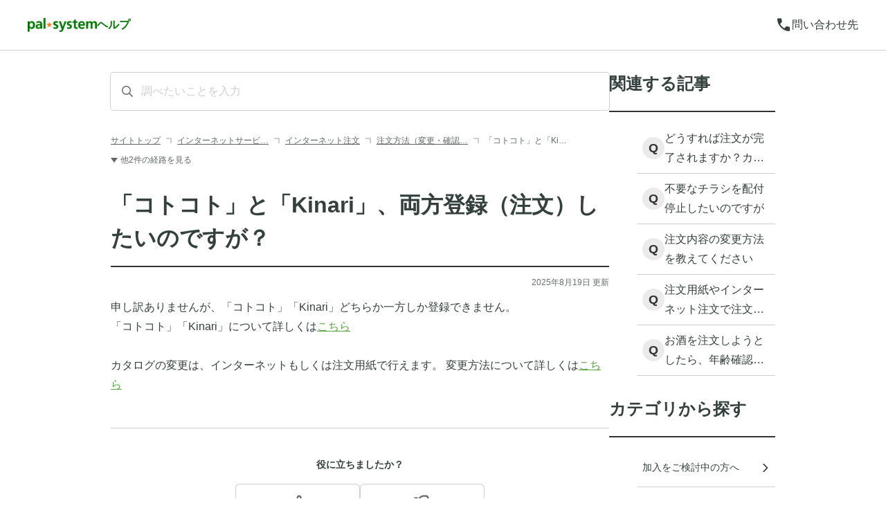

--- FILE ---
content_type: text/html; charset=utf-8
request_url: https://support.pal-system.co.jp/faqs/79/
body_size: 25999
content:
<!DOCTYPE html><html><head><meta charSet="utf-8" data-next-head=""/><title data-next-head="">「コトコト」と「Kinari」、両方登録（注文）したいのですが？ - pal*system ヘルプ</title><meta name="viewport" content="width=device-width, initial-scale=1.0" data-next-head=""/><meta property="og:title" content="「コトコト」と「Kinari」、両方登録（注文）したいのですが？ - pal*system ヘルプ" data-next-head=""/><meta property="og:site_name" content="pal*system ヘルプ" data-next-head=""/><meta property="og:type" content="article" data-next-head=""/><meta property="og:locale" content="ja_JP" data-next-head=""/><link rel="icon" href="https://cdn-issues.karte.io/0da1efa778c9abe1637cb298b1e41201/entity/dc088f86-4082-436f-b8d3-5def20dc72b4" data-next-head=""/><script id="rs-edge-init" data-nscript="beforeInteractive">!function(n){if(!window[n]){var o=window[n]=function(){var n=[].slice.call(arguments);return o.x?o.x.apply(0,n):o.q.push(n)};o.q=[],o.i=Date.now(),o.allow=function(){o.o="allow"},o.deny=function(){o.o="deny"}}}("krt")</script><link rel="preload" href="/_next/static/css/d73b119d0daeb77f.css" as="style"/><link rel="stylesheet" href="/_next/static/css/d73b119d0daeb77f.css" data-n-g=""/><link rel="preload" href="/_next/static/css/070e8c97d8acf174.css" as="style"/><link rel="stylesheet" href="/_next/static/css/070e8c97d8acf174.css" data-n-p=""/><link rel="preload" href="/_next/static/css/7f6613989f955c96.css" as="style"/><link rel="stylesheet" href="/_next/static/css/7f6613989f955c96.css" data-n-p=""/><noscript data-n-css=""></noscript><script defer="" nomodule="" src="/_next/static/chunks/polyfills-42372ed130431b0a.js"></script><script src="/_next/static/chunks/webpack-3abfeee0547a4222.js" defer=""></script><script src="/_next/static/chunks/framework-1b6a3d7891fc5059.js" defer=""></script><script src="/_next/static/chunks/main-5201060719b30525.js" defer=""></script><script src="/_next/static/chunks/pages/_app-2c8a8b508a5c6393.js" defer=""></script><script src="/_next/static/chunks/bce3c31a-84caaa645da4fddb.js" defer=""></script><script src="/_next/static/chunks/1974f7bb-8c5b5cd409600915.js" defer=""></script><script src="/_next/static/chunks/967-6967c01d7c3d5e83.js" defer=""></script><script src="/_next/static/chunks/26-1fda845a1b188426.js" defer=""></script><script src="/_next/static/chunks/449-bf2f0d73b6d43a86.js" defer=""></script><script src="/_next/static/chunks/712-5f5231c9859f7234.js" defer=""></script><script src="/_next/static/chunks/928-5d01fb6e020ab982.js" defer=""></script><script src="/_next/static/chunks/pages/%5Bdomain%5D/faqs/%5Bslug%5D-952d26cafb8c8661.js" defer=""></script><script src="/_next/static/nexQgz_BSzpDQpP830tAe/_buildManifest.js" defer=""></script><script src="/_next/static/nexQgz_BSzpDQpP830tAe/_ssgManifest.js" defer=""></script><meta name="sentry-trace" content="0134fc7661b93312ccd18358e7492694-d39fcecae98dc417"/><meta name="baggage" content="sentry-environment=production,sentry-release=96b08ad5720e7d4cf6ef7a31f474bf0e915d1b35,sentry-public_key=89aeb08846bcb7431087d74a9b970dbe,sentry-trace_id=0134fc7661b93312ccd18358e7492694"/></head><body><div id="__next"><div lang="ja"><div><link
  rel="stylesheet"
  href="https://fonts.googleapis.com/css2?family=Material+Symbols+Rounded:opsz,wght,FILL,GRAD@20..48,100..700,0..1,-50..200"
/>
<style>
  /* Right Support CSS modification */
  [class^='body_body'] {
    margin-bottom: 48px;
  }
  @media (min-width: 601px) {
    [class^='body_body'] {
      margin-bottom: 80px;
    }
  }
  [class^='contactButton_contact_button'] svg {
    display: none;
  }

  /* Foundation */
  :root {
    --pal-margin-narrow: 16px;
    --pal-margin-width: 40px;
    --pal-color-warning: #dd0000;
  }
  .material-symbols-rounded {
    font-variation-settings:
      'FILL' 1,
      'wght' 400,
      'GRAD' 0,
      'opsz' 24;
  }
  [class^='pal-'] {
    box-sizing: border-box;
    margin: 0;
    padding: 0;
  }
  iframe[src^="https://calendar.google.com/calendar/embed"]
  {
    position: static !important;
    border: solid 1px #777;
    height: 600px !important;
  }
  div:has(> iframe[src^="https://calendar.google.com/calendar/embed"])
  {
    position: initial !important;
    padding-bottom: initial !important;
    height: initial !important;
  }

  /* Layout */
  .pal-l-header {
    display: flex;
    flex-wrap: wrap;
    justify-content: space-between;
    gap: 8px;
    padding: var(--pal-margin-narrow) var(--pal-margin-narrow);
    border-bottom: 1px solid var(--border-gray-1);
  }
  @media (min-width: 601px) {
    .pal-l-header {
      padding: calc(var(--pal-margin-narrow) * 1.5) var(--pal-margin-width);
    }
  }
  .pal-l-site-name {
    display: inline-flex;
    align-items: center;
    column-gap: 8px;
  }
  .pal-l-site-name__logo {
    flex-shrink: 0;
    height: 20px;
  }
  .pal-l-site-name__text {
    flex-shrink: 0;
    font-size: 16px;
    font-weight: 700;
    color: #017701;
  }
  .pal-l-contact-button {
    display: inline-flex;
    align-items: center;
    column-gap: 4px;
    margin-left: auto;
  }
  .pal-l-contact-button__icon {
    flex-shrink: 0;
    line-height: 1;
    font-size: 24px;
  }
  .pal-l-contact-button__label {
    flex-shrink: 0;
  }
  .pal-l-footer {
    display: block;
    padding: calc(var(--pal-margin-narrow) * 2) var(--pal-margin-narrow);
    background-color: var(--bg-gray-1);
  }
  @media (min-width: 601px) {
    .pal-l-footer {
      padding: calc(var(--pal-margin-narrow) * 2) var(--pal-margin-width);
    }
  }
  .pal-l-account-link {
    display: block;
    width: fit-content;
    margin: 0 auto;
    line-height: 1.4;
    text-align: center;
    color: var(--color-primary);
  }
  .pal-l-footer-nav {
    display: flex;
    flex-wrap: wrap;
    justify-content: center;
    gap: 4px 16px;
    margin-top: calc(var(--pal-margin-narrow) * 2);
  }
  .pal-l-footer-nav__item {
    display: inline-block;
  }
  .pal-l-footer-nav__item a {
    display: inline-block;
    padding: 4px;
    font-size: 14px;
  }
  .pal-l-copyright {
    display: block;
    margin-top: 16px;
    text-align: center;
    font-size: 12px;
    color: var(--text-black-2);
  }

  /* Component */
  .pal-c-button {
    display: inline-flex;
    align-items: center;
    border-radius: 4px;
    font-size: 16px;
    font-weight: bold;
    line-height: 1.2;
    text-decoration: none !important;
    border: 1px solid transparent;
    background-color: transparent;
    color: var(--color-secondary) !important;
  }
  .pal-c-button--outlined,
  .pal-c-button--raised {
    padding: 0.8em 1.2em;
    border: 1px solid var(--color-secondary);
  }
  .pal-c-button--outlined {
    color: var(--color-secondary) !important;
  }
  .pal-c-button--raised {
    box-shadow:
      0 8px 16px -4px rgba(0, 16, 14, 0.3),
      0 0 0 1px var(--bg-hover-gray-1);
    background-color: var(--color-secondary);
    color: #fff !important;
  }
  .pal-c-buttons {
    display: flex;
    flex-wrap: wrap;
    gap: 8px;
    margin-top: 16px;
  }
  .pal-c-marker-list {
    display: block;
    margin: 16px 0 0 !important;
    padding: 0 !important;
    font-size: 16px;
    line-height: 1.6;
  }
  .pal-c-marker-list__item {
    display: list-item;
    margin: 2px 0 0 !important;
    list-style: none !important;
  }
  .pal-c-marker-list--disc .pal-c-marker-list__item {
    position: relative;
    padding-left: 1.2em;
  }
  .pal-c-marker-list--disc .pal-c-marker-list__item::before {
    position: absolute;
    left: 0;
    content: '・';
  }
  .pal-c-marker-list--asterisk .pal-c-marker-list__item {
    position: relative;
    padding-left: 1.2em;
  }
  .pal-c-marker-list--asterisk .pal-c-marker-list__item::before {
    position: absolute;
    left: 0;
    content: '※';
  }
  .pal-c-typography {
    display: block;
    line-height: 1.8;
  }
  .pal-c-typography--headline1 {
    margin: 64px 0 32px;
    line-height: 1.4;
    font-size: 20px;
    font-weight: bold;
  }
  .pal-c-typography--headline2 {
    margin: 32px 0 16px;
    line-height: 1.4;
    font-size: 16px;
    font-weight: bold;
  }
  .pal-c-typography--body1 {
    margin: 16px 0 0;
    font-size: 16px;
  }
  .pal-c-typography--body2 {
    margin: 16px 0 0;
    font-size: 14px;
  }

  /* Project */
  .pal-p-critical-info-top {
    display: block;
    margin-bottom: 8px;
  }
  .pal-p-critical-info-top__item {
    display: block;
    background-color: rgb(247, 240, 242);
  }
  .pal-p-critical-info-top__item + * {
    margin-top: 2px;
  }
  .pal-p-critical-info-top__link {
    display: flex;
    align-items: flex-start;
    column-gap: 8px;
    max-width: 1120px;
    margin: 0 auto;
    padding: 16px 16px;
    line-height: 1.4;
    color: var(--pal-color-warning);
    font-size: 16px;
    font-weight: 700;
  }
  @media (min-width: 601px) {
    .pal-p-critical-info-top__link {
      padding: 16px 40px;
    }
  }
  .pal-p-critical-info-top__link::before {
    content: '\e88e';
    display: inline-block;
    line-height: 1;
    font-family: 'Material Symbols Rounded';
    font-size: 24px;
    font-weight: 400;
  }
  .pal-p-critical-info-contact {
    display: block;
    margin: 64px 0;
  }
  .pal-p-critical-info-contact__item {
    display: block;
    margin-top: 8px;
  }
  .pal-p-critical-info-contact__link {
    display: inline-flex;
    align-items: flex-start;
    column-gap: 8px;
    line-height: 1.4;
    color: var(--pal-color-warning);
    font-size: 16px;
    font-weight: 700;
  }
  .pal-p-critical-info-contact__link::before {
    content: '\e88e';
    display: inline-block;
    line-height: 1;
    font-family: 'Material Symbols Rounded';
    font-size: 24px;
    font-weight: 400;
  }
  .pal-p-html-block-wrapper {
    display: block;
  }
  .pal-p-html-block-wrapper a:not(.pal-p-critical-info-contact__link),
  .pal-p-html-block-wrapper * a:not(.pal-p-critical-info-contact__link) {
    color: var(--color-secondary);
    text-decoration: underline;
  }

  /* Utility */
  .pal-u-mt--lv0 {
    margin-top: 0 !important;
  }
  .pal-u-mt--lv1 {
    margin-top: 2px !important;
  }
  .pal-u-mt--lv2 {
    margin-top: 4px !important;
  }
  .pal-u-mt--lv3 {
    margin-top: 8px !important;
  }
  .pal-u-mt--lv4 {
    margin-top: 16px !important;
  }
  .pal-u-mt--lv5 {
    margin-top: 32px !important;
  }
  .pal-u-mt--lv6 {
    margin-top: 64px !important;
  }
  .pal-u-mt--lv7 {
    margin-top: 128px !important;
  }
  .pal-u-fs--s {
    font-size: 14px !important;
  }
  .pal-u-fs--m {
    font-size: 16px !important;
  }
  .pal-u-fw--b {
    font-weight: 700 !important;
  }
  .pal-u-fc--warning {
    color: var(--pal-color-warning) !important;
  }
  .pal-u-hidden {
    display: none !important;
  }
</style>
<!-- Google Tag Manager -->
<script>
  (function (w, d, s, l, i) {
    w[l] = w[l] || [];
    w[l].push({ 'gtm.start': new Date().getTime(), event: 'gtm.js' });
    var f = d.getElementsByTagName(s)[0],
      j = d.createElement(s),
      dl = l != 'dataLayer' ? '&l=' + l : '';
    j.async = true;
    j.src = 'https://www.googletagmanager.com/gtm.js?id=' + i + dl;
    f.parentNode.insertBefore(j, f);
  })(window, document, 'script', 'dataLayer', 'GTM-5W92TTH');
</script>
<!-- End Google Tag Manager -->
<!-- Google Tag Manager (noscript) -->
<noscript
  ><iframe
    src="https://www.googletagmanager.com/ns.html?id=GTM-5W92TTH"
    height="0"
    width="0"
    style="display: none; visibility: hidden"
  ></iframe
></noscript>
<!-- End Google Tag Manager (noscript) -->
<script>
  (function () {
    const NOINDEX_PATHS = ['/urgency/'];

    const renderInfoConfigs = [
      {
        renderPath: '/',
        targetSelectors: ['[class^="searchSection_searchSection"]'],
        apiUrl:
          'https://information.pal-system.co.jp/wp-json/wp/v2/posts?channel=47&per_page=10',
        listClassNames: ['pal-p-critical-info-top'],
        listItemClassNames: ['pal-p-critical-info-top__item'],
        anchorClassNames: ['pal-p-critical-info-top__link'],
        viaParam: 'support-top',
      },
      {
        renderPath: '/contact/',
        targetSelectors: ['.render-info'],
        apiUrl:
          'https://information.pal-system.co.jp/wp-json/wp/v2/posts?channel=55&per_page=10',
        listClassNames: ['pal-p-critical-info-contact'],
        listItemClassNames: ['pal-p-critical-info-contact__item'],
        anchorClassNames: ['pal-p-critical-info-contact__link'],
        viaParam: 'support-contact',
      },
    ];

    const SERVICE_PARAM_KEY = 'view';
    const HIDDEN_CLASS = 'pal-u-hidden';
    const HIDDEN_SELECTOR = `.${HIDDEN_CLASS}`;
    const cookieUtils = {
      getAll() {
        if (!document.cookie) return {};

        const pairs = document.cookie.split('; ');
        const result = {};

        for (const pair of pairs) {
          const [key, ...rest] = pair.split('=');
          const value = rest.join('=');
          result[key] = decodeURIComponent(value);
        }

        return result;
      },

      get(name) {
        return this.getAll()[name] || null;
      },

      set(name, value) {
        document.cookie = `${name}=${encodeURIComponent(value)};path=/;`;
      },

      delete(name) {
        document.cookie = `${name}=;expires=${new Date(0).toUTCString()};path=/;`;
      },
    };

    ['pushState', 'replaceState'].forEach((type) => {
      const orig = history[type];
      history[type] = function () {
        const ret = orig.apply(this, arguments);
        setTimeout(handleLoad, 50);
        return ret;
      };
    });
    window.addEventListener('popstate', () => setTimeout(handleLoad, 50));
    window.addEventListener('load', () => {
      if (!/rightsupport\.help$|pal-system\.co\.jp$/.test(location.hostname)) {
        handleLoad();
      }
    });
    document.addEventListener('DOMContentLoaded', () => {
      insertNoindexTag();
    });

    function handleLoad() {
      const tasks = [renderInfo, handleDisplay];

      tasks.forEach((fn) => {
        try {
          fn();
        } catch (e) {
          console.error('[OnLoad task] Error:', e);
        }
      });
    }

    function insertNoindexTag() {
      const currentPath = window.location.pathname;
      if (!NOINDEX_PATHS.includes(currentPath)) return;

      const meta = document.createElement('meta');
      meta.name = 'robots';
      meta.content = 'noindex';

      document.head.insertBefore(meta, document.head.firstChild);
    }

    function createElementWithClasses(tag, classNames = []) {
      const el = document.createElement(tag);
      el.classList.add(...classNames);
      return el;
    }

    function hasAllClasses(el, classNames = []) {
      return (classNames || []).every((c) => el.classList.contains(c));
    }

    async function renderInfo() {
      const currentPath = window.location.pathname;
      const config = renderInfoConfigs.find(
        (cfg) => cfg.renderPath === currentPath,
      );
      if (!config) return;

      const posts = await fetchPosts(config.apiUrl);
      if (!posts.length) return;

      for (const selector of config.targetSelectors) {
        const targets = document.querySelectorAll(selector);

        targets.forEach((target) => {
          const parent = target.parentNode;
          const existing = parent.querySelectorAll(':scope > *');
          existing.forEach((el) => {
            if (hasAllClasses(el, config.listClassNames)) el.remove();
          });

          const ul = createElementWithClasses('ul', config.listClassNames);

          posts.forEach((post) => {
            const li = createElementWithClasses(
              'li',
              config.listItemClassNames,
            );
            const a = createElementWithClasses('a', config.anchorClassNames);

            const url = new URL(post.link);
            if (config.viaParam)
              url.searchParams.append('via', config.viaParam);

            a.href = url.toString();
            a.textContent = post.title.rendered;
            a.target = '_blank';

            li.appendChild(a);
            ul.appendChild(li);
          });

          parent.insertBefore(ul, target);
        });
      }
    }
    async function fetchPosts(apiUrl) {
      try {
        const res = await fetch(apiUrl);
        if (!res.ok) {
          throw new Error(
            `[fetchPosts] Failed: ${res.status} ${res.statusText}`,
          );
        }
        return await res.json();
      } catch (err) {
        console.error('[fetchPosts] Error:', err);
        return [];
      }
    }

    function handleDisplay(root = document) {
      const service = loadService();

      if (!service) {
        root.querySelectorAll(HIDDEN_SELECTOR).forEach((el) => {
          el.classList.remove(HIDDEN_CLASS);
        });
        return;
      }

      root.querySelectorAll(HIDDEN_SELECTOR).forEach((el) => {
        const targetClass = `${HIDDEN_CLASS}-${service}`;
        if (!el.classList.contains(targetClass)) {
          el.classList.remove(HIDDEN_CLASS);
        }
      });
    }

    function loadService() {
      const serviceByQuery = getQueryValue(SERVICE_PARAM_KEY);

      if (serviceByQuery != null) {
        cookieUtils.set(SERVICE_PARAM_KEY, serviceByQuery);
        return serviceByQuery;
      }

      if (serviceByQuery === '') {
        cookieUtils.delete(SERVICE_PARAM_KEY);
      }

      const serviceByCookie = cookieUtils.get(SERVICE_PARAM_KEY);
      return serviceByCookie || '';
    }

    function getQueryValue(key) {
      return new URLSearchParams(location.search).get(key);
    }
  })();
</script>
</div><style>:root {
    --color-primary: #333333;
    --color-primary-light: rgba(51, 51, 51, 0.16);
    --color-secondary: #58a440;
    --color-secondary-light: rgba(88, 164, 64, 0.16);
  }</style><div class="container_container__VeM3A"><div><header class="pal-l-header">
  <a class="pal-l-site-name" href="/">
    <img
      class="pal-l-site-name__logo"
      src="https://cdn-issues.karte.io/0da1efa778c9abe1637cb298b1e41201/entity/0173fe2f-fde9-4a57-84a3-189cd023f51b"
      alt="pal*systemロゴ"
    />
    <span class="pal-l-site-name__text">ヘルプ</span>
  </a>
  <a class="pal-l-contact-button" href="/contact/">
    <span class="pal-l-contact-button__icon material-symbols-rounded"
      >call</span
    >
    <span class="pal-l-contact-button__label">問い合わせ先</span>
  </a>
</header>
</div><div class="body_body__LR4dm"><div class="columns_wrapper__hiEJn"><div class="columns_main__Do_4V"><div class="section section_section__zFCVf section_small___Vkr8 common_searchFormForSP__7_yw8"><form class="common_searchForm__2DAoG searchbar_searchForm__xOohz"><div class="searchbar_searchBar__IFAHD"><input type="search" placeholder="調べたいことを入力" value=""/><svg aria-hidden="true" focusable="false" data-prefix="far" data-icon="magnifying-glass" class="svg-inline--fa fa-magnifying-glass searchbar_searchIcon__agFZn searchIcon" role="img" xmlns="http://www.w3.org/2000/svg" viewBox="0 0 512 512"><path fill="currentColor" d="M504.1 471l-134-134C399.1 301.5 415.1 256.8 415.1 208c0-114.9-93.13-208-208-208S-.0002 93.13-.0002 208S93.12 416 207.1 416c48.79 0 93.55-16.91 129-45.04l134 134C475.7 509.7 481.9 512 488 512s12.28-2.344 16.97-7.031C514.3 495.6 514.3 480.4 504.1 471zM48 208c0-88.22 71.78-160 160-160s160 71.78 160 160s-71.78 160-160 160S48 296.2 48 208z"></path></svg></div></form></div><div class="section section_section__zFCVf section_small___Vkr8"><nav aria-label="ページナビゲーション"><ol class="breadcrumb_breadcrumb__zX03v"><li><a href="/">サイトトップ</a></li><li aria-current="page"><span>「コトコト」と「Ki…</span></li></ol></nav></div><article><div class="section section_section__zFCVf section_small___Vkr8"><div class="faqTitle_title__J68L5"><h1>「コトコト」と「Kinari」、両方登録（注文）したいのですが？</h1><span class="faqMetadata_metadata__OywCK faqTitle_meta__t1q1p">2025年8月19日 更新</span></div><section><div class="faqContent_content__nad5Y">申し訳ありませんが、「コトコト」「Kinari」どちらか一方しか登録できません。<br>
「コトコト」「Kinari」について詳しくは<a href="https://www.pal-system.co.jp/service/weekly-delivery/order/#main-catalog" target="_blank" rel="noreferrer">こちら</a><br><br>


カタログの変更は、インターネットもしくは注文用紙で行えます。
変更方法について詳しくは<a href="https://support.pal-system.co.jp/faqs/69/">こちら</a><br></div></section></div></article><div class="section section_section__zFCVf section_small___Vkr8 border-bottom"><div class="survey_survey__kvxrj"><div class="survey_survey_title__KYJmz">役に立ちましたか？</div><div class="survey_survey_buttons__bOkKR"><button><svg width="24" height="24" viewBox="0 0 24 24" fill="none" xmlns="http://www.w3.org/2000/svg" aria-hidden="true"><path d="M15.1406 1.64062C16.9688 2.15625 18 4.03125 17.4844 5.8125L17.2031 6.75C17.0625 7.26562 16.875 7.78125 16.6406 8.25H21C22.6406 8.25 24 9.60938 24 11.25C24 12.0938 23.625 12.8438 23.1094 13.4062C23.2031 13.6875 23.25 13.9688 23.25 14.2969C23.25 15.2344 22.7812 16.125 22.0312 16.6875C22.0781 16.875 22.125 17.0625 22.125 17.2969C22.125 18.2344 21.6562 19.0781 21 19.6406C20.9062 21.2344 19.5938 22.5469 18 22.5469H13.4062C12.375 22.5469 11.3438 22.2188 10.5 21.6562L7.59375 19.7344C7.07812 19.3594 6.9375 18.6562 7.3125 18.1406C7.64062 17.625 8.34375 17.4844 8.85938 17.8594L11.7656 19.7812C12.2344 20.1094 12.7969 20.25 13.4062 20.25H18C18.375 20.25 18.75 19.9219 18.75 19.5C18.75 19.4531 18.7031 19.3594 18.7031 19.3125C18.5625 18.75 18.8438 18.1875 19.3594 17.9531C19.6406 17.8594 19.875 17.5781 19.875 17.25C19.875 17.1094 19.7812 16.9219 19.6875 16.8281C19.4531 16.5 19.4062 16.0781 19.5469 15.7031C19.6406 15.3281 19.9688 15.0938 20.3906 15C20.7188 14.9531 21 14.625 21 14.25C21 14.0625 20.9062 13.9219 20.8125 13.7812C20.5312 13.5 20.4375 13.125 20.5312 12.75C20.625 12.375 20.9062 12.0938 21.2344 11.9531C21.5156 11.8594 21.75 11.5781 21.75 11.25C21.75 10.875 21.375 10.5 21 10.5H14.7188C14.2969 10.5 13.9219 10.2656 13.7344 9.89062C13.5469 9.51562 13.5469 9.09375 13.7812 8.76562C14.3438 7.96875 14.7656 7.07812 15.0469 6.14062L15.3281 5.20312C15.4688 4.59375 15.1406 3.98438 14.5312 3.79688C13.9219 3.65625 13.3125 3.98438 13.125 4.59375L12.8906 5.53125C12.6094 6.46875 12.1406 7.3125 11.4844 8.0625L9.04688 10.6875C8.625 11.1562 7.92188 11.2031 7.45312 10.7812C7.03125 10.3594 6.98438 9.65625 7.40625 9.1875L9.79688 6.5625C10.2188 6.09375 10.5469 5.53125 10.7344 4.92188L10.9688 3.98438C11.4844 2.15625 13.3594 1.125 15.1406 1.64062ZM1.5 9H4.5C5.29688 9 6 9.70312 6 10.5V21C6 21.8438 5.29688 22.5 4.5 22.5H1.5C0.65625 22.5 0 21.8438 0 21V10.5C0 9.70312 0.65625 9 1.5 9Z" fill="currentColor"></path></svg><span>役に立った</span></button><button><svg width="24" height="22" viewBox="0 0 24 22" fill="none" xmlns="http://www.w3.org/2000/svg" aria-hidden="true"><path d="M15.1406 21.4062C13.3594 21.9219 11.4844 20.8438 10.9688 19.0625L10.7344 18.125C10.5469 17.5156 10.2188 16.9531 9.79688 16.4844L7.40625 13.8594C6.98438 13.3906 7.03125 12.6875 7.45312 12.2656C7.92188 11.8438 8.625 11.8906 9.04688 12.3594L11.4844 14.9844C12.1406 15.6875 12.6094 16.5781 12.8906 17.5156L13.125 18.4531C13.3125 19.0625 13.9219 19.3906 14.5312 19.25C15.1406 19.0625 15.4688 18.4531 15.3281 17.8438L15.0469 16.9062C14.7656 15.9688 14.3438 15.0781 13.7812 14.2812C13.5469 13.9531 13.5469 13.4844 13.7344 13.1094C13.9219 12.7344 14.2969 12.5 14.7188 12.5H21C21.375 12.5 21.75 12.1719 21.75 11.75C21.75 11.4688 21.5156 11.1875 21.2344 11.0469C20.9062 10.9531 20.625 10.625 20.5312 10.2969C20.4375 9.92188 20.5312 9.54688 20.8125 9.26562C20.9062 9.125 21 8.98438 21 8.75C21 8.42188 20.7188 8.09375 20.3906 8.04688C19.9688 7.95312 19.6406 7.67188 19.5469 7.34375C19.4062 6.96875 19.4531 6.54688 19.6875 6.21875C19.7812 6.125 19.875 5.9375 19.875 5.75C19.875 5.46875 19.6406 5.1875 19.3594 5.04688C18.8438 4.85938 18.5625 4.29688 18.7031 3.73438C18.7031 3.64062 18.75 3.59375 18.75 3.5C18.75 3.125 18.375 2.75 18 2.75H13.4062C12.7969 2.75 12.2344 2.9375 11.7656 3.26562L8.85938 5.1875C8.34375 5.5625 7.64062 5.42188 7.3125 4.85938C6.9375 4.34375 7.07812 3.6875 7.59375 3.3125L10.5 1.39062C11.3438 0.828125 12.375 0.5 13.4062 0.5H18C19.5938 0.5 20.9062 1.8125 21 3.40625C21.6562 3.96875 22.125 4.8125 22.125 5.75C22.125 5.98438 22.0781 6.17188 22.0312 6.35938C22.7812 6.92188 23.25 7.76562 23.25 8.75C23.25 9.07812 23.2031 9.35938 23.1094 9.64062C23.625 10.2031 24 10.9531 24 11.75C24 13.4375 22.6406 14.75 21 14.75H16.6406C16.875 15.2656 17.0625 15.7812 17.2031 16.2969L17.4844 17.2344C18 19.0156 16.9688 20.8906 15.1406 21.4062ZM1.5 17C0.65625 17 0 16.3438 0 15.5V5C0 4.20312 0.65625 3.5 1.5 3.5H4.5C5.29688 3.5 6 4.20312 6 5V15.5C6 16.3438 5.29688 17 4.5 17H1.5Z" fill="currentColor"></path></svg><span>役に立たなかった</span></button></div></div></div><div class="section section_section__zFCVf section_small___Vkr8 answers freq-viewed-answers"><div class="sectionTitle section_title__TxeGC ellipsis">よく見られている質問</div><ul><li class="answer faqListItem_item__OUtSH" data-size="medium"><a href="/faqs/2001/"><span class="faqListItem_icon__KhEXQ" aria-hidden="true"><span class="faqListItem_icon_char__HTy_E">Q</span></span><span class="faqListItem_title__BSWyO ellipsis-2">ログインID・パスワードを忘れてしまいました。再設定の方法を教えてください。</span></a></li><li class="answer faqListItem_item__OUtSH" data-size="medium"><a href="/faqs/22/"><span class="faqListItem_icon__KhEXQ" aria-hidden="true"><span class="faqListItem_icon_char__HTy_E">Q</span></span><span class="faqListItem_title__BSWyO ellipsis-2">組合員番号がわかりません。どこに記載されていますか？</span></a></li><li class="answer faqListItem_item__OUtSH" data-size="medium"><a href="/faqs/135/"><span class="faqListItem_icon__KhEXQ" aria-hidden="true"><span class="faqListItem_icon_char__HTy_E">Q</span></span><span class="faqListItem_title__BSWyO ellipsis-2">ポイントは何円利用すればもらえますか？</span></a></li><li class="answer faqListItem_item__OUtSH" data-size="medium"><a href="/faqs/70/"><span class="faqListItem_icon__KhEXQ" aria-hidden="true"><span class="faqListItem_icon_char__HTy_E">Q</span></span><span class="faqListItem_title__BSWyO ellipsis-2">パルシステムの利用をお休みしたいです</span></a></li><li class="answer faqListItem_item__OUtSH" data-size="medium"><a href="/faqs/1523/"><span class="faqListItem_icon__KhEXQ" aria-hidden="true"><span class="faqListItem_icon_char__HTy_E">Q</span></span><span class="faqListItem_title__BSWyO ellipsis-2">増資（ぞうし）とは何ですか？</span></a></li></ul></div><div class="section section_section__zFCVf section_small___Vkr8 hide-sm-md"><div class="topLink_topLink__qXgDh"><a href="/">サイトトップへ戻る</a></div></div></div><aside class="columns_sub__w4Gju"><div class="section section_section__zFCVf section_small___Vkr8 section_inSideNav__diLHw answers"><div class="sectionTitle section_title__TxeGC ellipsis">関連する記事</div><ul><li class="answer faqListItem_item__OUtSH" data-size="medium"><a href="/faqs/1508/"><span class="faqListItem_icon__KhEXQ" aria-hidden="true"><span class="faqListItem_icon_char__HTy_E">Q</span></span><span class="faqListItem_title__BSWyO ellipsis-2">どうすれば注文が完了されますか？カゴに商品を入れただけでも大丈夫ですか？</span></a></li><li class="answer faqListItem_item__OUtSH" data-size="medium"><a href="/faqs/1712/"><span class="faqListItem_icon__KhEXQ" aria-hidden="true"><span class="faqListItem_icon_char__HTy_E">Q</span></span><span class="faqListItem_title__BSWyO ellipsis-2">不要なチラシを配付停止したいのですが</span></a></li><li class="answer faqListItem_item__OUtSH" data-size="medium"><a href="/faqs/74/"><span class="faqListItem_icon__KhEXQ" aria-hidden="true"><span class="faqListItem_icon_char__HTy_E">Q</span></span><span class="faqListItem_title__BSWyO ellipsis-2">注文内容の変更方法を教えてください</span></a></li><li class="answer faqListItem_item__OUtSH" data-size="medium"><a href="/faqs/1832/"><span class="faqListItem_icon__KhEXQ" aria-hidden="true"><span class="faqListItem_icon_char__HTy_E">Q</span></span><span class="faqListItem_title__BSWyO ellipsis-2">注文用紙やインターネット注文で注文しない場合、パルシステムへの連絡は必要ですか？</span></a></li><li class="answer faqListItem_item__OUtSH" data-size="medium"><a href="/faqs/48/"><span class="faqListItem_icon__KhEXQ" aria-hidden="true"><span class="faqListItem_icon_char__HTy_E">Q</span></span><span class="faqListItem_title__BSWyO ellipsis-2">お酒を注文しようとしたら、年齢確認の画面が表示されました</span></a></li></ul></div><div class="section section_section__zFCVf section_small___Vkr8 section_inSideNav__diLHw"><div class="sectionTitle section_title__TxeGC ellipsis">カテゴリから探す</div><ul class="stack_stack__VvP51 stack_stack_column__TY9Al"><li class="category folderListItem_item__fAJmU" data-size="small" data-type="simple"><a href="/categories/2/"><span class="ellipsis-2">加入をご検討中の方へ</span><svg aria-hidden="true" focusable="false" data-prefix="fas" data-icon="chevron-right" class="svg-inline--fa fa-chevron-right fa-icon small" role="img" xmlns="http://www.w3.org/2000/svg" viewBox="0 0 320 512"><path fill="currentColor" d="M96 480c-8.188 0-16.38-3.125-22.62-9.375c-12.5-12.5-12.5-32.75 0-45.25L242.8 256L73.38 86.63c-12.5-12.5-12.5-32.75 0-45.25s32.75-12.5 45.25 0l192 192c12.5 12.5 12.5 32.75 0 45.25l-192 192C112.4 476.9 104.2 480 96 480z"></path></svg></a></li><li class="category folderListItem_item__fAJmU" data-size="small" data-type="simple"><a href="/categories/7/"><span class="ellipsis-2">インターネットサービス</span><svg aria-hidden="true" focusable="false" data-prefix="fas" data-icon="chevron-right" class="svg-inline--fa fa-chevron-right fa-icon small" role="img" xmlns="http://www.w3.org/2000/svg" viewBox="0 0 320 512"><path fill="currentColor" d="M96 480c-8.188 0-16.38-3.125-22.62-9.375c-12.5-12.5-12.5-32.75 0-45.25L242.8 256L73.38 86.63c-12.5-12.5-12.5-32.75 0-45.25s32.75-12.5 45.25 0l192 192c12.5 12.5 12.5 32.75 0 45.25l-192 192C112.4 476.9 104.2 480 96 480z"></path></svg></a></li><li class="category folderListItem_item__fAJmU" data-size="small" data-type="simple"><a href="/categories/573/"><span class="ellipsis-2">スマートフォンアプリ</span><svg aria-hidden="true" focusable="false" data-prefix="fas" data-icon="chevron-right" class="svg-inline--fa fa-chevron-right fa-icon small" role="img" xmlns="http://www.w3.org/2000/svg" viewBox="0 0 320 512"><path fill="currentColor" d="M96 480c-8.188 0-16.38-3.125-22.62-9.375c-12.5-12.5-12.5-32.75 0-45.25L242.8 256L73.38 86.63c-12.5-12.5-12.5-32.75 0-45.25s32.75-12.5 45.25 0l192 192c12.5 12.5 12.5 32.75 0 45.25l-192 192C112.4 476.9 104.2 480 96 480z"></path></svg></a></li><li class="category folderListItem_item__fAJmU" data-size="small" data-type="simple"><a href="/categories/8/"><span class="ellipsis-2">注文</span><svg aria-hidden="true" focusable="false" data-prefix="fas" data-icon="chevron-right" class="svg-inline--fa fa-chevron-right fa-icon small" role="img" xmlns="http://www.w3.org/2000/svg" viewBox="0 0 320 512"><path fill="currentColor" d="M96 480c-8.188 0-16.38-3.125-22.62-9.375c-12.5-12.5-12.5-32.75 0-45.25L242.8 256L73.38 86.63c-12.5-12.5-12.5-32.75 0-45.25s32.75-12.5 45.25 0l192 192c12.5 12.5 12.5 32.75 0 45.25l-192 192C112.4 476.9 104.2 480 96 480z"></path></svg></a></li><li class="category folderListItem_item__fAJmU" data-size="small" data-type="simple"><a href="/categories/16/"><span class="ellipsis-2">配達</span><svg aria-hidden="true" focusable="false" data-prefix="fas" data-icon="chevron-right" class="svg-inline--fa fa-chevron-right fa-icon small" role="img" xmlns="http://www.w3.org/2000/svg" viewBox="0 0 320 512"><path fill="currentColor" d="M96 480c-8.188 0-16.38-3.125-22.62-9.375c-12.5-12.5-12.5-32.75 0-45.25L242.8 256L73.38 86.63c-12.5-12.5-12.5-32.75 0-45.25s32.75-12.5 45.25 0l192 192c12.5 12.5 12.5 32.75 0 45.25l-192 192C112.4 476.9 104.2 480 96 480z"></path></svg></a></li><li class="category folderListItem_item__fAJmU" data-size="small" data-type="simple"><a href="/categories/21/"><span class="ellipsis-2">請求</span><svg aria-hidden="true" focusable="false" data-prefix="fas" data-icon="chevron-right" class="svg-inline--fa fa-chevron-right fa-icon small" role="img" xmlns="http://www.w3.org/2000/svg" viewBox="0 0 320 512"><path fill="currentColor" d="M96 480c-8.188 0-16.38-3.125-22.62-9.375c-12.5-12.5-12.5-32.75 0-45.25L242.8 256L73.38 86.63c-12.5-12.5-12.5-32.75 0-45.25s32.75-12.5 45.25 0l192 192c12.5 12.5 12.5 32.75 0 45.25l-192 192C112.4 476.9 104.2 480 96 480z"></path></svg></a></li><li class="category folderListItem_item__fAJmU" data-size="small" data-type="simple"><a href="/categories/606/"><span class="ellipsis-2">お問い合わせ</span><svg aria-hidden="true" focusable="false" data-prefix="fas" data-icon="chevron-right" class="svg-inline--fa fa-chevron-right fa-icon small" role="img" xmlns="http://www.w3.org/2000/svg" viewBox="0 0 320 512"><path fill="currentColor" d="M96 480c-8.188 0-16.38-3.125-22.62-9.375c-12.5-12.5-12.5-32.75 0-45.25L242.8 256L73.38 86.63c-12.5-12.5-12.5-32.75 0-45.25s32.75-12.5 45.25 0l192 192c12.5 12.5 12.5 32.75 0 45.25l-192 192C112.4 476.9 104.2 480 96 480z"></path></svg></a></li><li class="category folderListItem_item__fAJmU" data-size="small" data-type="simple"><a href="/categories/24/"><span class="ellipsis-2">ポイント・クーポン</span><svg aria-hidden="true" focusable="false" data-prefix="fas" data-icon="chevron-right" class="svg-inline--fa fa-chevron-right fa-icon small" role="img" xmlns="http://www.w3.org/2000/svg" viewBox="0 0 320 512"><path fill="currentColor" d="M96 480c-8.188 0-16.38-3.125-22.62-9.375c-12.5-12.5-12.5-32.75 0-45.25L242.8 256L73.38 86.63c-12.5-12.5-12.5-32.75 0-45.25s32.75-12.5 45.25 0l192 192c12.5 12.5 12.5 32.75 0 45.25l-192 192C112.4 476.9 104.2 480 96 480z"></path></svg></a></li><li class="category folderListItem_item__fAJmU" data-size="small" data-type="simple"><a href="/categories/51/"><span class="ellipsis-2">その他サービス</span><svg aria-hidden="true" focusable="false" data-prefix="fas" data-icon="chevron-right" class="svg-inline--fa fa-chevron-right fa-icon small" role="img" xmlns="http://www.w3.org/2000/svg" viewBox="0 0 320 512"><path fill="currentColor" d="M96 480c-8.188 0-16.38-3.125-22.62-9.375c-12.5-12.5-12.5-32.75 0-45.25L242.8 256L73.38 86.63c-12.5-12.5-12.5-32.75 0-45.25s32.75-12.5 45.25 0l192 192c12.5 12.5 12.5 32.75 0 45.25l-192 192C112.4 476.9 104.2 480 96 480z"></path></svg></a></li><li class="category folderListItem_item__fAJmU" data-size="small" data-type="simple"><a href="/categories/27/"><span class="ellipsis-2">商品</span><svg aria-hidden="true" focusable="false" data-prefix="fas" data-icon="chevron-right" class="svg-inline--fa fa-chevron-right fa-icon small" role="img" xmlns="http://www.w3.org/2000/svg" viewBox="0 0 320 512"><path fill="currentColor" d="M96 480c-8.188 0-16.38-3.125-22.62-9.375c-12.5-12.5-12.5-32.75 0-45.25L242.8 256L73.38 86.63c-12.5-12.5-12.5-32.75 0-45.25s32.75-12.5 45.25 0l192 192c12.5 12.5 12.5 32.75 0 45.25l-192 192C112.4 476.9 104.2 480 96 480z"></path></svg></a></li><li class="category folderListItem_item__fAJmU" data-size="small" data-type="simple"><a href="/categories/55/"><span class="ellipsis-2">登録情報の確認・変更</span><svg aria-hidden="true" focusable="false" data-prefix="fas" data-icon="chevron-right" class="svg-inline--fa fa-chevron-right fa-icon small" role="img" xmlns="http://www.w3.org/2000/svg" viewBox="0 0 320 512"><path fill="currentColor" d="M96 480c-8.188 0-16.38-3.125-22.62-9.375c-12.5-12.5-12.5-32.75 0-45.25L242.8 256L73.38 86.63c-12.5-12.5-12.5-32.75 0-45.25s32.75-12.5 45.25 0l192 192c12.5 12.5 12.5 32.75 0 45.25l-192 192C112.4 476.9 104.2 480 96 480z"></path></svg></a></li></ul></div><div class="section section_section__zFCVf section_small___Vkr8 hide-lg"><div class="topLink_topLink__qXgDh"><a href="/">サイトトップへ戻る</a></div></div></aside></div></div><div style="flex-grow:1"></div><div><footer class="pal-l-footer pal-u-hidden pal-u-hidden-pochi">
  <a
    class="pal-l-account-link"
    href="https://www.pal-system.co.jp/rd/direct-login.html?page_key=mymenutop&via=support-footer"
    target="_blank"
    >インターネット注文サイトのメニュー
  </a>
  <ul class="pal-l-footer-nav">
    <li class="pal-l-footer-nav__item">
      <a href="https://www.pal-system.co.jp/?via=support-footer" target="_blank"
        >生協の宅配パルシステム</a
      >
    </li>
    <li class="pal-l-footer-nav__item">
      <a
        href="https://www.pal-system.co.jp/entry2/?via=support-footer"
        target="_blank"
        >宅配サービスをご検討中の方へ</a
      >
    </li>
    <li class="pal-l-footer-nav__item">
      <a
        href="https://www.pal-system.co.jp/policy/privacy/?via=support-footer"
        target="_blank"
        >個人情報保護方針</a
      >
    </li>
    <li class="pal-l-footer-nav__item">
      <a
        href="https://www.pal-system.co.jp/cookie/?via=support-footer"
        target="_blank"
        >cookie等の利用について</a
      >
    </li>
    <li class="pal-l-footer-nav__item">
      <a
        href="https://www.pal-system.co.jp/policy/?via=support-footer"
        target="_blank"
        >規約とポリシー</a
      >
    </li>
  </ul>
  <small class="pal-l-copyright"
    >© Palsystem Consumers' Co-operative Union</small
  >
</footer>
</div></div></div></div><script id="__NEXT_DATA__" type="application/json">{"props":{"pageProps":{"faq":{"_id":"6853e1f661283c903d9de52a","folderIds":["68526197096785a178b543fa","68526197096785a178b543f9","68526197096785a178b5440c"],"reasonIds":[],"status":{"type":"published","params":{"isPrivateLinkAccess":false,"supportAction":{"excludedFromOptimizedFreqFaqs":false,"excludedFromSearch":false}},"_id":"68a3f4d66051acf1f424ec16","created":1755575510986},"title":"「コトコト」と「Kinari」、両方登録（注文）したいのですが？","link":null,"slug":"79","updatedAt":1755575510966,"content":"申し訳ありませんが、「コトコト」「Kinari」どちらか一方しか登録できません。\u003cbr\u003e\n「コトコト」「Kinari」について詳しくは\u003ca href=\"https://www.pal-system.co.jp/service/weekly-delivery/order/#main-catalog\" target=\"_blank\" rel=\"noreferrer\"\u003eこちら\u003c/a\u003e\u003cbr\u003e\u003cbr\u003e\n\n\nカタログの変更は、インターネットもしくは注文用紙で行えます。\n変更方法について詳しくは\u003ca href=\"https://support.pal-system.co.jp/faqs/69/\"\u003eこちら\u003c/a\u003e\u003cbr\u003e"},"toc":[],"folders":[{"_id":"68526197096785a178b543ed","name":"加入をご検討中の方へ","parentId":null,"slug":"2"},{"_id":"68526197096785a178b543ee","name":"パルシステムについて","parentId":"68526197096785a178b543ed","slug":"3","faqsOrder":["6853e1f361283c903d9de127","6853e20261283c903d9df86f","6853e1f961283c903d9de94b","6853e1f361283c903d9de138","6853e20b61283c903d9e0795","6853e20b61283c903d9e07a6","6853e20761283c903d9e0013","6853e20361283c903d9df93b","6853e20c61283c903d9e0894","6853e1f961283c903d9de97e"]},{"_id":"68526197096785a178b543ef","name":"加入方法","parentId":"68526197096785a178b543ed","slug":"605","faqsOrder":["6853e20d61283c903d9e0ac5","6853e21861283c903d9e1ef9","6853e21861283c903d9e1f0a","6853e21861283c903d9e1f1b","6853e21861283c903d9e1f2c","6853e20a61283c903d9e04cb","6853e20b61283c903d9e0663"]},{"_id":"68526197096785a178b543f0","name":"利用方法","parentId":"68526197096785a178b543ed","slug":"4","faqsOrder":["6853e1f461283c903d9de19e","6853e1f461283c903d9de18d","6853e1f461283c903d9de16b","6853e1f361283c903d9de15a","6853e1f461283c903d9de17c","6853e1f361283c903d9de149","6853e20061283c903d9df3c9","6853e20061283c903d9df3da","6853e20e61283c903d9e0d6d","6853e20361283c903d9df919","6853e21261283c903d9e135a","6853e21261283c903d9e137c","6853e21261283c903d9e136b","6853e20361283c903d9df92a","6853e20e61283c903d9e0d7e","6853e1f461283c903d9de1f3","6853e21261283c903d9e1349","6853e20061283c903d9df495","6853e20f61283c903d9e0e5c"]},{"_id":"68526197096785a178b543f1","name":"出資金・手数料","parentId":"68526197096785a178b543ed","slug":"5","faqsOrder":["6853e1f461283c903d9de1af","6853e1f461283c903d9de1c0","6853e1f461283c903d9de1d1","6853e1f461283c903d9de1e2","6853e20361283c903d9df8f7","6853e20061283c903d9df50c","6853e20261283c903d9df7e7","6853e20261283c903d9df7f8","6853e20361283c903d9df919","6853e20261283c903d9df880","6853e20261283c903d9df891","6853e20161283c903d9df60b","6853e20461283c903d9dfa7e","6853e21461283c903d9e16ce","6853e21561283c903d9e1932","6853e20361283c903d9df92a","6853e21361283c903d9e1569","6853e21361283c903d9e1558"]},{"_id":"68526197096785a178b543f2","name":"手数料の割引制度（特典）","parentId":"68526197096785a178b543ed","slug":"584","faqsOrder":["6853e20061283c903d9df50c","6853e20261283c903d9df7e7","6853e20361283c903d9df919","6853e20261283c903d9df7f8","6853e20361283c903d9df92a"]},{"_id":"68526197096785a178b543f3","name":"お友だち紹介","parentId":"68526197096785a178b543ed","slug":"576","faqsOrder":["6853e20b61283c903d9e0685","6853e20261283c903d9df7c5","6853e20261283c903d9df7d6","6853e20b61283c903d9e06a7","6853e20b61283c903d9e0696"]},{"_id":"68526197096785a178b543f4","name":"おためし宅配","parentId":"68526197096785a178b543ed","slug":"651","faqsOrder":["6853e21861283c903d9e1ea4","6853e21861283c903d9e1eb5","6853e21861283c903d9e1e60","6853e21861283c903d9e1e93","6853e21861283c903d9e1e82","6853e21861283c903d9e1e71","6853e21861283c903d9e1ec6","6853e21861283c903d9e1ed7"]},{"_id":"68526197096785a178b543f5","name":"インターネットサービス","parentId":null,"slug":"7"},{"_id":"68526197096785a178b543f6","name":"インターネットサービス登録","parentId":"68526197096785a178b543f5","slug":"9","faqsOrder":["6853e1f461283c903d9de248","6853e1f461283c903d9de259","6853e1f461283c903d9de29d","6853e1f461283c903d9de237","6853e1f461283c903d9de28c","6853e1f461283c903d9de26a","6853e1f461283c903d9de226","6853e21261283c903d9e12e3","6853e21861283c903d9e1ee8","6853e21261283c903d9e1305","6853e20361283c903d9df97f","6853e20c61283c903d9e0971","6853e20d61283c903d9e0a5f","6853e1ff61283c903d9df30e","6853e20c61283c903d9e08fa","6853e21761283c903d9e1e0b","6853e20c61283c903d9e091c","6853e20461283c903d9dfb06","6853e1f461283c903d9de27b"]},{"_id":"68526197096785a178b543f7","name":"ログイン","parentId":"68526197096785a178b543f5","slug":"10","faqsOrder":["6853e1f561283c903d9de2bf","6853e1f561283c903d9de2d0","6853e1f561283c903d9de2e1","6853e1f561283c903d9de2f2","6853e21261283c903d9e12e3","6853e20c61283c903d9e0883","6853e20a61283c903d9e0498"]},{"_id":"68526197096785a178b543f8","name":"インターネット注文","parentId":"68526197096785a178b543f5","slug":"11"},{"_id":"68526197096785a178b543f9","name":"インターネット注文全般","parentId":"68526197096785a178b543f8","slug":"632","faqsOrder":["6853e20261283c903d9df81a","6853e20c61283c903d9e0982","6853e1f561283c903d9de358","6853e1f661283c903d9de55d","6853e1f561283c903d9de3ad","6853e20d61283c903d9e0bc4","6853e1f661283c903d9de507","6853e1f661283c903d9de5b3","6853e1f561283c903d9de2f2","6853e1f661283c903d9de5d5","6853e20a61283c903d9e0586","6853e1f661283c903d9de4f1","6853e1f661283c903d9de5c4","6853e1f661283c903d9de4ac","6853e1f561283c903d9de325","6853e21161283c903d9e114b","6853e1f561283c903d9de3cf","6853e20d61283c903d9e0b1a","6853e1f661283c903d9de5a2","6853e1f661283c903d9de52a","6853e20261283c903d9df82b","6853e21961283c903d9e2080","6853e20a61283c903d9e0597","6853e1f861283c903d9de708","6853e21461283c903d9e179a","6853e21961283c903d9e20b3","6853e1f661283c903d9de591","6853e1f661283c903d9de468","6853e21761283c903d9e1d0c","6853e20f61283c903d9e0f6c","6853e20c61283c903d9e094f","6853e21161283c903d9e11b1","6853e20361283c903d9df9a1","6853e20c61283c903d9e09b5","6853e20c61283c903d9e08e9","6853e21a61283c903d9e2317","6853e21161283c903d9e11c2","6853e20b61283c903d9e06c9","6853e21a61283c903d9e214c","6853e21161283c903d9e10f6","6853e1f661283c903d9de48a","68886bd58fc0805e24d5b54a","6853e1f961283c903d9de907","6853e21161283c903d9e11f5","6853e20a61283c903d9e0498","6853e21161283c903d9e11e4","6853e21861283c903d9e1f4e","6853e21861283c903d9e1f3d"]},{"_id":"68526197096785a178b543fa","name":"注文方法（変更・確認）","parentId":"68526197096785a178b543f8","slug":"675","faqsOrder":["6853e20d61283c903d9e0bc4","6853e1f661283c903d9de507","6853e20a61283c903d9e0586","6853e1f661283c903d9de4f1","6853e21161283c903d9e114b","6853e20d61283c903d9e0b1a","6853e1f661283c903d9de52a","6853e1f561283c903d9de3be","6853e1f561283c903d9de347","6853e1f661283c903d9de468","6853e1f561283c903d9de39c","6853e20f61283c903d9e0f6c","6853e20c61283c903d9e094f","6853e21161283c903d9e11b1","6853e20361283c903d9df9a1","6853e20c61283c903d9e09b5","6853e1f561283c903d9de336","6853e20c61283c903d9e08e9","6853e1f561283c903d9de38b","6853e1f561283c903d9de369","6853e21a61283c903d9e214c","6853e21161283c903d9e10f6","6853e1f561283c903d9de303","6853e1f461283c903d9de2ae"]},{"_id":"68526197096785a178b543fb","name":"商品表示","parentId":"68526197096785a178b543f8","slug":"676","faqsOrder":["6853e21961283c903d9e2080","6853e21961283c903d9e20b3","6853e21161283c903d9e11c2","6853e1f961283c903d9de907"]},{"_id":"68526197096785a178b543fc","name":"お気に入り機能","parentId":"68526197096785a178b543f8","slug":"12","faqsOrder":["6853e1f661283c903d9de49b","6853e21161283c903d9e1118","6853e20061283c903d9df4fb","6853e20961283c903d9e0300","6853e1f561283c903d9de314","6853e21161283c903d9e1107","6853e21161283c903d9e1129","6853e21061283c903d9e0ff4","6853e21461283c903d9e1679","6853e21b61283c903d9e2406"]},{"_id":"68526197096785a178b543fd","name":"定期お届け（パルくる便・予約登録米）","parentId":"68526197096785a178b543f8","slug":"677","faqsOrder":["6853e1f661283c903d9de55d","6853e1f661283c903d9de5b3","6853e1f661283c903d9de5d5","6853e1f661283c903d9de5c4","6853e1f661283c903d9de5a2","6853e20261283c903d9df82b","6853e21461283c903d9e179a","6853e1f661283c903d9de591"]},{"_id":"68526197096785a178b543fe","name":"インターネット限定商品","parentId":"68526197096785a178b543f8","slug":"13","faqsOrder":["6853e1f661283c903d9de479","6853e1f561283c903d9de3e0","6853e1f561283c903d9de402","6853e1f561283c903d9de3f1","6853e1f561283c903d9de424","6853e1f561283c903d9de435","6853e1f561283c903d9de446","6853e1f661283c903d9de457","6853e1f561283c903d9de413"]},{"_id":"68526197096785a178b543ff","name":"まとめて買い物セット","parentId":"68526197096785a178b543f8","slug":"597","faqsOrder":["6853e20c61283c903d9e0982","6853e20a61283c903d9e04a9","6853e20a61283c903d9e05b9","6853e20a61283c903d9e05ca","6853e20a61283c903d9e05a8","6853e20a61283c903d9e05fd","6853e20a61283c903d9e04ba"]},{"_id":"68526197096785a178b54400","name":"デジタルカタログ","parentId":"68526197096785a178b543f8","slug":"661","faqsOrder":["6853e21261283c903d9e1459","6853e21a61283c903d9e2207","6853e21961283c903d9e20e6","6853e21a61283c903d9e212a","6853e21961283c903d9e2108","6853e21a61283c903d9e216e","6853e21961283c903d9e20f7","6853e21961283c903d9e2119"]},{"_id":"68526197096785a178b54401","name":"マイページ","parentId":"68526197096785a178b543f5","slug":"633","faqsOrder":["6853e20361283c903d9df908","6853e20361283c903d9df8d5","6853e21961283c903d9e20c4","6853e21a61283c903d9e213b","6853e1f661283c903d9de55d","6853e1f561283c903d9de3ad","6853e1f861283c903d9de780","6853e21161283c903d9e113a","6853e1f861283c903d9de791","6853e1f661283c903d9de5d5","6853e20361283c903d9df8e6","6853e1ff61283c903d9df374","6853e1f661283c903d9de4f1","6853e20361283c903d9df990","6853e1f861283c903d9de76f","6853e1f661283c903d9de5c4","6853e20a61283c903d9e0487","6853e21261283c903d9e1316","6853e1ff61283c903d9df396","6853e1f661283c903d9de5a2","6853e21661283c903d9e1a75","6853e20261283c903d9df82b","6853e21461283c903d9e179a","6853e20c61283c903d9e09a4","6853e1f661283c903d9de591","6853e1ff61283c903d9df385","6853e20961283c903d9e0333","6853e21161283c903d9e11b1","6853e20c61283c903d9e08c7","6853e20c61283c903d9e08b6","6853e21261283c903d9e1338","6853e20d61283c903d9e0bb3","6853e21861283c903d9e1fd6","6853e21861283c903d9e1fa3","6853e21861283c903d9e1f92","6853e21a61283c903d9e22f5","6853e21861283c903d9e1fc5","6853e21861283c903d9e1fb4","6853e1f661283c903d9de4be","6853e21861283c903d9e1f3d","68ccf3e485d9edfab041caae","6916d5f8e99f737d7b0005da"]},{"_id":"68526197096785a178b54402","name":"メール配信","parentId":"68526197096785a178b543f5","slug":"634","faqsOrder":["6853e1f761283c903d9de62b","6853e1ff61283c903d9df374","6853e1f661283c903d9de4f1","6853e1f561283c903d9de3cf","6853e21161283c903d9e116d","6853e21161283c903d9e1239","6853e1f761283c903d9de63c","6853e20b61283c903d9e06eb","6853e1f461283c903d9de215","6853e1f461283c903d9de204","6853e20c61283c903d9e0960","6853e20c61283c903d9e090b","6853e21161283c903d9e11a0","6853e21161283c903d9e115c","6853e1f561283c903d9de37a","6853e21161283c903d9e117e","6853e21161283c903d9e118f"]},{"_id":"68526197096785a178b54403","name":"タベソダ","parentId":"68526197096785a178b543f5","slug":"667","faqsOrder":["6853e21a61283c903d9e22d3","6853e21b61283c903d9e23a0","6853e21b61283c903d9e237d","6853e21b61283c903d9e2417","6853e21461283c903d9e16ce","6853e21b61283c903d9e2339","6853e21b61283c903d9e2328","6853e20c61283c903d9e093e","6853e21b61283c903d9e234a","6853e21b61283c903d9e238e","6853e21b61283c903d9e235b","6853e21a61283c903d9e22e4","6853e21b61283c903d9e2439","6853e21b61283c903d9e236c","6853e1f661283c903d9de4be","68c7dccfaff249acf53137c1","68ccf3e485d9edfab041caae","6853e21161283c903d9e126c","6853e21061283c903d9e0fd2","6853e20061283c903d9df4d9","6853e20061283c903d9df4c8","6853e20061283c903d9df473","6853e21261283c903d9e12f4","6853e21561283c903d9e1a0f","6853e20b61283c903d9e0674","6853e20061283c903d9df4ea","6853e20061283c903d9df4b7","6853e20061283c903d9df4a6","6853e20061283c903d9df484","6853e20061283c903d9df462"]},{"_id":"68526197096785a178b54404","name":"スマートフォンアプリ","parentId":null,"slug":"573"},{"_id":"68526197096785a178b54405","name":"パルシステムアプリ","parentId":"68526197096785a178b54404","slug":"587","faqsOrder":["6853e20361283c903d9df9e5","6853e20361283c903d9df9f6","6853e20361283c903d9dfa07","6853e20361283c903d9dfa18","6853e20361283c903d9dfa29","6853e20361283c903d9dfa3a","6853e1f561283c903d9de325","6853e1f561283c903d9de358","6853e1f661283c903d9de49b","6853e20961283c903d9e0300","6853e21161283c903d9e10d4","6853e21261283c903d9e1448","6853e21761283c903d9e1db6","6853e21761283c903d9e1da5","6853e21761283c903d9e1d94","68b101140a975089d106db28","6853e21161283c903d9e11e4"]},{"_id":"68526197096785a178b54406","name":"WEBカタログ","parentId":"68526197096785a178b54404","slug":"575","faqsOrder":["6853e20d61283c903d9e0b09","6853e21261283c903d9e1459","6853e1f561283c903d9de325","6853e1f561283c903d9de358","6853e1f661283c903d9de49b","6853e20961283c903d9e0300","6853e21161283c903d9e10d4","6853e21a61283c903d9e2207","6853e21161283c903d9e11e4"]},{"_id":"68526197096785a178b54407","name":"まめパル","parentId":"68526197096785a178b54404","slug":"574","faqsOrder":["6853e20161283c903d9df5e9","6853e20961283c903d9e02cd","6853e20161283c903d9df583","6853e20161283c903d9df5a5","6853e20161283c903d9df594","6853e20861283c903d9e0256","6853e20e61283c903d9e0d5c","6853e20161283c903d9df5c7","6853e20061283c903d9df52e","6853e20161283c903d9df53f","6853e20161283c903d9df550","6853e20161283c903d9df561","6853e20161283c903d9df5b6","6853e20161283c903d9df5d8","6853e20161283c903d9df61c","6853e20161283c903d9df62d","6853e20861283c903d9e0245","6853e20961283c903d9e0267","6853e20961283c903d9e0278","6853e20961283c903d9e0289","6853e20961283c903d9e029a","6853e20961283c903d9e02ab","6853e20961283c903d9e02bc","6853e20961283c903d9e02de","6853e20961283c903d9e02ef","6853e20961283c903d9e0300","6853e20961283c903d9e0322","6853e20b61283c903d9e081d","6853e20c61283c903d9e0a1b","6853e20c61283c903d9e0a2c","6853e20f61283c903d9e0e06","6853e21761283c903d9e1cc8","6853e21761283c903d9e1cb7","6853e21961283c903d9e2091","6853e21961283c903d9e20a2","6853e21761283c903d9e1c95","6853e21761283c903d9e1ca6","6853e21761283c903d9e1c84","6853e21561283c903d9e19ed","6853e20961283c903d9e0311"]},{"_id":"68526197096785a178b54409","name":"きほんの離乳食","parentId":"68526197096785a178b54404","slug":"615"},{"_id":"68526197096785a178b5440a","name":"アプリ全般","parentId":"68526197096785a178b54404","slug":"610","faqsOrder":["6853e20c61283c903d9e0883","6853e20b61283c903d9e06da","6853e20b61283c903d9e0652","6916d5f8e99f737d7b0005da"]},{"_id":"68526197096785a178b5440b","name":"注文","parentId":null,"slug":"8"},{"_id":"68526197096785a178b5440c","name":"注文方法","parentId":"68526197096785a178b5440b","slug":"14","faqsOrder":["6853e1f561283c903d9de358","6853e1f661283c903d9de4e0","6853e20d61283c903d9e0bc4","6853e1f661283c903d9de4cf","6853e1f661283c903d9de507","6853e21161283c903d9e10c1","6853e20a61283c903d9e0586","6853e1f661283c903d9de4f1","6853e20361283c903d9df94c","6853e1f661283c903d9de4ac","6853e21261283c903d9e137c","6853e21261283c903d9e135a","6853e1f361283c903d9de149","6853e20d61283c903d9e0b1a","6853e1f661283c903d9de52a","6853e21261283c903d9e136b","6853e1f661283c903d9de53b","6853e20a61283c903d9e0597","6853e1f661283c903d9de468","6853e21761283c903d9e1d0c","6853e21261283c903d9e1437","6853e1f661283c903d9de519","6853e20a61283c903d9e05ec","6853e1f661283c903d9de48a","6853e21161283c903d9e11c2","6853e21961283c903d9e2009","6853e21261283c903d9e1349","6853e20361283c903d9df96e"]},{"_id":"68526197096785a178b5440d","name":"定期お届け（パルくる便・予約登録米）","parentId":"68526197096785a178b5440b","slug":"15","faqsOrder":["6853e1f661283c903d9de55d","6853e1f661283c903d9de56f","6853e1f661283c903d9de5b3","6853e21a61283c903d9e21f6","6853e1f661283c903d9de5d5","6853e1f661283c903d9de5c4","6853e1f661283c903d9de5a2","6853e20361283c903d9df8a2","6853e20261283c903d9df82b","6853e20261283c903d9df83c","6853e1f661283c903d9de54c","6853e21461283c903d9e179a","6853e20061283c903d9df4fb","6853e1f661283c903d9de591","6853e20c61283c903d9e09b5","6853e21361283c903d9e149d","6853e21361283c903d9e14ae","6853e20c61283c903d9e0993","6853e1f661283c903d9de580","6853e21361283c903d9e14bf","6853e21861283c903d9e1f3d","6853e20461283c903d9dfb06"]},{"_id":"68526197096785a178b5440e","name":"配達","parentId":null,"slug":"16"},{"_id":"68526197096785a178b5440f","name":"返品・交換","parentId":"68526197096785a178b5440e","slug":"17","faqsOrder":["6853e1f761283c903d9de61a","6853e1f761283c903d9de5f7","6853e1f761283c903d9de5e6","6853e1f961283c903d9de96d","6853e1f761283c903d9de608","6853e1f461283c903d9de16b","6853e21261283c903d9e13c0","6853e1f761283c903d9de6f7","6853e21061283c903d9e10b0"]},{"_id":"68526197096785a178b54410","name":"過不足・不良品","parentId":"68526197096785a178b5440e","slug":"18","faqsOrder":["6853e21461283c903d9e1789","6853e20c61283c903d9e0982","6853e1f761283c903d9de66f","6853e1f761283c903d9de65e","6853e1f761283c903d9de62b","6853e20861283c903d9e0234","6853e21161283c903d9e116d","6853e21161283c903d9e1239","6853e21261283c903d9e13af","6853e21961283c903d9e2009","6853e1f761283c903d9de63c","6853e21161283c903d9e125b","6853e1f761283c903d9de64d","6853e20a61283c903d9e05ca","6853e21161283c903d9e127d","6853e21161283c903d9e11d3"]},{"_id":"68526197096785a178b54411","name":"配達関連","parentId":"68526197096785a178b5440e","slug":"19","faqsOrder":["6853e20361283c903d9df908","6853e21a61283c903d9e22c2","6853e1f461283c903d9de18d","6853e21a61283c903d9e215d","6853e1f761283c903d9de680","6853e21361283c903d9e148c","6853e20361283c903d9df990","6853e1f461283c903d9de19e","6853e21161283c903d9e1217","6853e20361283c903d9df919","6853e21061283c903d9e0f8e","6853e20b61283c903d9e06b8","6853e20361283c903d9df92a","6853e1f761283c903d9de6b3","6853e1f761283c903d9de6a2","6853e21261283c903d9e139e","6853e20c61283c903d9e0850","6853e20c61283c903d9e08c7","6853e20c61283c903d9e08b6","6853e1f761283c903d9de691","6853e21161283c903d9e127d","6853e21761283c903d9e1d72","6853e20f61283c903d9e0e4b","6853e21761283c903d9e1c62","6853e21761283c903d9e1c51","6853e20f61283c903d9e0e17","6853e20f61283c903d9e0e39","6853e20f61283c903d9e0e28","6853e21761283c903d9e1c73"]},{"_id":"68526197096785a178b54412","name":"保冷剤・回収物","parentId":"68526197096785a178b5440e","slug":"20","faqsOrder":["6853e1f761283c903d9de6c4","6853e20361283c903d9df95d","6853e21261283c903d9e12c1","6853e1f761283c903d9de6e6","6853e1f761283c903d9de6b3","6853e1f761283c903d9de6d5"]},{"_id":"68526197096785a178b54413","name":"請求","parentId":null,"slug":"21"},{"_id":"68526197096785a178b54414","name":"請求内容","parentId":"68526197096785a178b54413","slug":"22","faqsOrder":["6853e20361283c903d9df8d5","6853e1f861283c903d9de74d","6853e21361283c903d9e1657","6853e1f861283c903d9de71a","6853e1f761283c903d9de6f7","6853e1f861283c903d9de708","6853e21361283c903d9e1646","6853e21161283c903d9e124a","6853e21261283c903d9e1415","6853e1f861283c903d9de75e","6853e21b61283c903d9e23f5","6853e20d61283c903d9e0bb3","6853e1f861283c903d9de73c","6853e20f61283c903d9e0e7e"]},{"_id":"68526197096785a178b54415","name":"支払い","parentId":"68526197096785a178b54413","slug":"23","faqsOrder":["6853e1f861283c903d9de780","6853e1f461283c903d9de17c","6853e1f861283c903d9de791","6853e1f861283c903d9de7e6","6853e20e61283c903d9e0d3a","6853e1f861283c903d9de76f","6853e20f61283c903d9e0f4a","6853e21261283c903d9e138d","6853e1f861283c903d9de7c4","6853e1f861283c903d9de72b","6853e20c61283c903d9e09a4","6853e1f861283c903d9de7b3","6853e1f861283c903d9de7f7","6853e20c61283c903d9e092d","6853e1f861283c903d9de7d5","68aeae551815cea964c37259","6853e20f61283c903d9e0f39","6853e1f861283c903d9de7a2","68aeae541815cea964c37211","68aeae541815cea964c37223","68aeae541815cea964c37235","68aeae551815cea964c37247","6853e21261283c903d9e1404","6853e20a61283c903d9e0553"]},{"_id":"68526197096785a178b54416","name":"出資金・手数料","parentId":"68526197096785a178b54413","slug":"588","faqsOrder":["6853e1f461283c903d9de1af","6853e20361283c903d9df8f7","6853e20161283c903d9df60b","6853e20261283c903d9df891","6853e20261283c903d9df880","6853e20461283c903d9dfa7e","6853e1f461283c903d9de1e2","6853e20a61283c903d9e05db","6853e21461283c903d9e16ce","6853e20361283c903d9df8e6","6853e1f461283c903d9de1c0","6853e21561283c903d9e1932","6853e20461283c903d9dfa8f","6853e21361283c903d9e1657","6853e1f861283c903d9de71a","6853e1f861283c903d9de708","6853e20c61283c903d9e094f","6853e21761283c903d9e1c40","68ae9bca32d4ad51d7d2d5b2","68ae9bca32d4ad51d7d2d5a0","6853e21361283c903d9e1569","6853e21361283c903d9e1558","68d4c97715937e6328024edb"]},{"_id":"68526197096785a178b54417","name":"お問い合わせ","parentId":null,"slug":"606"},{"_id":"68526197096785a178b54418","name":"問い合わせ全般","parentId":"68526197096785a178b54417","slug":"608","faqsOrder":["6853e21561283c903d9e1943","6853e20d61283c903d9e0a70","6853e20d61283c903d9e0bc4","6853e20a61283c903d9e0476","6853e21761283c903d9e1cea","6853e21261283c903d9e1327"]},{"_id":"68526197096785a178b54419","name":"ポイント・クーポン","parentId":null,"slug":"24"},{"_id":"68526197096785a178b5441a","name":"ポイント・クーポン付与","parentId":"68526197096785a178b54419","slug":"25","faqsOrder":["6853e1f861283c903d9de819","6853e20461283c903d9dfad3","6853e20861283c903d9e0223","6853e21761283c903d9e1cfb","6853e20861283c903d9e0212","6853e20061283c903d9df3b8","6853e1f861283c903d9de85d","6853e1f861283c903d9de84c","6853e1f861283c903d9de83b","6853e1f861283c903d9de82a","6853e1f861283c903d9de808"]},{"_id":"68526197096785a178b5441b","name":"ポイント・クーポン利用","parentId":"68526197096785a178b54419","slug":"26","faqsOrder":["6853e20261283c903d9df81a","6853e20461283c903d9dfaa0","6853e1f961283c903d9de87f","6853e21261283c903d9e1426","6853e21161283c903d9e10d4","6853e1f961283c903d9de890","6853e1f961283c903d9de8a1","6853e20461283c903d9dfac2","6853e21561283c903d9e19fe","6853e21361283c903d9e1503","6853e1f961283c903d9de8e5","6853e1f961283c903d9de8d4","6853e20461283c903d9dfab1","6853e1f961283c903d9de8c3","6853e1f961283c903d9de8b2","6853e1f861283c903d9de86e"]},{"_id":"68526197096785a178b5441c","name":"その他サービス","parentId":null,"slug":"51"},{"_id":"68526197096785a178b5441d","name":"共済","parentId":"68526197096785a178b5441c","slug":"54","faqsOrder":["6853e1ff61283c903d9df2fd","6853e20e61283c903d9e0d3a","6853e20061283c903d9df51d","6853e21961283c903d9e204d","6853e21961283c903d9e206f","6853e1ff61283c903d9df2db","6853e21961283c903d9e205e","6853e1ff61283c903d9df2ec","6853e21861283c903d9e1e4f","6853e21261283c903d9e13e2"]},{"_id":"68526197096785a178b5441e","name":"パルシステムでんき","parentId":"68526197096785a178b5441c","slug":"611","faqsOrder":["6853e21261283c903d9e13f3","6853e21761283c903d9e1d3f","6853e21761283c903d9e1d50","6853e20461283c903d9dfae4"]},{"_id":"68526197096785a178b5441f","name":"チケット","parentId":"68526197096785a178b5441c","slug":"604","faqsOrder":["6853e20d61283c903d9e0b2b","6853e21761283c903d9e1cd9","6853e20261283c903d9df809","6853e20d61283c903d9e0b4d","6853e20e61283c903d9e0c7f","6853e20e61283c903d9e0c6e","6853e20e61283c903d9e0c5d","6853e20d61283c903d9e0b5e"]},{"_id":"68526197096785a178b54420","name":"ギフト","parentId":"68526197096785a178b5441c","slug":"52","faqsOrder":["6853e20461283c903d9dfb4a","6853e1ff61283c903d9df297","6853e1ff61283c903d9df2a8","6853e1ff61283c903d9df275","6853e21261283c903d9e13d1","6853e20c61283c903d9e08d8","6853e20a61283c903d9e04dc","6853e1ff61283c903d9df264","6853e20f61283c903d9e0f5b","6853e20461283c903d9dfb5b","6853e1ff61283c903d9df2b9","6853e1ff61283c903d9df286"]},{"_id":"68526197096785a178b54421","name":"くらしのサービス","parentId":"68526197096785a178b5441c","slug":"53","faqsOrder":["6853e21761283c903d9e1c1e","6853e20f61283c903d9e0e6d","6853e20461283c903d9dfaf5","6853e1ff61283c903d9df2ca"]},{"_id":"68526197096785a178b54422","name":"パルのはこ","parentId":"68526197096785a178b5441c","slug":"643","faqsOrder":["6853e21461283c903d9e16df","6853e21461283c903d9e1723","6853e21461283c903d9e1701","6853e21461283c903d9e1712","6853e21461283c903d9e17ef","6853e21461283c903d9e17ab","6853e21861283c903d9e1e1c","6853e21561283c903d9e1921","6853e21561283c903d9e1899","6853e21461283c903d9e1833","6853e21561283c903d9e1910","6853e21561283c903d9e18ff","6853e21561283c903d9e18ee","6853e21561283c903d9e18dd","6853e21561283c903d9e18cc","6853e21561283c903d9e18bb","6853e21561283c903d9e18aa","6853e21561283c903d9e1888","6853e21561283c903d9e1877","6853e21561283c903d9e1866","6853e21561283c903d9e1855","6853e21561283c903d9e1844","6853e21461283c903d9e1822","6853e21461283c903d9e1811","6853e21461283c903d9e1800","6853e21461283c903d9e17de","6853e21461283c903d9e17cd","6853e21461283c903d9e17bc","6853e21461283c903d9e16f0"]},{"_id":"68526197096785a178b54423","name":"その他","parentId":"68526197096785a178b5441c","slug":"612"},{"_id":"68526197096785a178b54424","name":"商品","parentId":null,"slug":"27"},{"_id":"68526197096785a178b54425","name":"商品全般","parentId":"68526197096785a178b54424","slug":"28"},{"_id":"68526197096785a178b54426","name":"商品分類別","parentId":"68526197096785a178b54424","slug":"29"},{"_id":"68526197096785a178b54427","name":"牛乳","parentId":"68526197096785a178b54426","slug":"33","faqsOrder":["6853e1fb61283c903d9ded25","6853e21661283c903d9e1a42","6853e1fb61283c903d9ded47","6853e21461283c903d9e168a","6853e20a61283c903d9e0454","6853e1fb61283c903d9ded36","6853e20b61283c903d9e0784","6853e20961283c903d9e0443"]},{"_id":"68526197096785a178b54428","name":"卵","parentId":"68526197096785a178b54426","slug":"32","faqsOrder":["6853e1fb61283c903d9dec9d","6853e20361283c903d9dfa4b","68ae9bca32d4ad51d7d2d58e","6853e1fb61283c903d9decae","6853e20d61283c903d9e0b6f","6853e1fb61283c903d9ded14","6853e21461283c903d9e16ac","6853e21461283c903d9e169b","6853e21661283c903d9e1b63","6853e20d61283c903d9e0ad6","6853e20b61283c903d9e07fb","6853e20b61283c903d9e07c8","6853e20161283c903d9df64f","6853e20161283c903d9df63e","6853e1fb61283c903d9ded03","6853e1fb61283c903d9decf2","6853e1fb61283c903d9decd0","6853e1fb61283c903d9dece1","6853e1fb61283c903d9decbf","694b7b8ec30eac8e44a77a14"]},{"_id":"68526197096785a178b54429","name":"乳製品","parentId":"68526197096785a178b54426","slug":"34"},{"_id":"68526197096785a178b5442a","name":"パン","parentId":"68526197096785a178b54426","slug":"39","faqsOrder":["6853e1fd61283c903d9def23","6853e21461283c903d9e16bd","6853e20a61283c903d9e0542","6853e20d61283c903d9e0af8","6853e20961283c903d9e0355","6853e20961283c903d9e0344","6853e20361283c903d9df8b3","6853e1fd61283c903d9def12","6853e1fd61283c903d9def01","6853e1fd61283c903d9deef0"]},{"_id":"68526197096785a178b5442b","name":"青果","parentId":"68526197096785a178b54426","slug":"30","faqsOrder":["6853e20d61283c903d9e0c08","6853e20b61283c903d9e0751","6853e20b61283c903d9e072f","6853e21161283c903d9e129f","6853e20461283c903d9dfb17","6853e21961283c903d9e203c","68ae9bc932d4ad51d7d2d4ec","68ae9bc932d4ad51d7d2d446","68ae9bc932d4ad51d7d2d4da","68ae9bc932d4ad51d7d2d47d","68ae9bc932d4ad51d7d2d46b","6853e21b61283c903d9e244a","68ae9bc832d4ad51d7d2d3d3","68ae9bc932d4ad51d7d2d459","68ae9bc832d4ad51d7d2d3ec","68ae9bc932d4ad51d7d2d434","68ae9bc932d4ad51d7d2d422","68ae9bc932d4ad51d7d2d48f","68ae9bc932d4ad51d7d2d410","68ae9bc932d4ad51d7d2d4a2","68ae9bc932d4ad51d7d2d4b6","68ae9bc932d4ad51d7d2d4fe","68ae9bc932d4ad51d7d2d4c8","68ae9bc932d4ad51d7d2d510","68ae9bc932d4ad51d7d2d3fe","68ae9bc832d4ad51d7d2d3c1","6853e20061283c903d9df440","6853e1fa61283c903d9dea28","6853e1fa61283c903d9deb9e","6853e1fa61283c903d9dea6c","6853e1fa61283c903d9dea4a","6853e1f961283c903d9de9e4","6853e1f961283c903d9de9a0","6853e21761283c903d9e1d2e","6853e21761283c903d9e1d1d","6853e21061283c903d9e0fe3","6853e20f61283c903d9e0eb1","6853e20e61283c903d9e0c19","6853e20d61283c903d9e0be6","6853e20d61283c903d9e0b91","6853e20b61283c903d9e0762","6853e20b61283c903d9e0740","6853e20a61283c903d9e0465","6853e20461283c903d9dfb28","6853e20361283c903d9dfa5c","6853e1fb61283c903d9dec15","6853e1fb61283c903d9dec04","6853e1fb61283c903d9debf3","6853e1fb61283c903d9debe2","6853e1fb61283c903d9debd1","6853e1fa61283c903d9debc0","6853e1fa61283c903d9debaf","6853e1fa61283c903d9deb8d","6853e1fa61283c903d9deb7c","6853e1fa61283c903d9deb6b","6853e1fa61283c903d9deb5a","6853e1fa61283c903d9deb49","6853e1fa61283c903d9deb38","6853e1fa61283c903d9deb27","6853e1fa61283c903d9deb16","6853e1fa61283c903d9deb05","6853e1fa61283c903d9deaf4","6853e1fa61283c903d9deae3","6853e1fa61283c903d9deab0","6853e1fa61283c903d9dea9f","6853e1fa61283c903d9dea8e","6853e1fa61283c903d9dea7d","6853e1fa61283c903d9dea5b","6853e1fa61283c903d9dea39","6853e1f961283c903d9dea17","6853e1f961283c903d9dea06","6853e1f961283c903d9de9f5","6853e1f961283c903d9de9d3","6853e1f961283c903d9de9c2","6853e1f961283c903d9de9b1"]},{"_id":"68526197096785a178b5442c","name":"肉・肉加工品","parentId":"68526197096785a178b54426","slug":"35","faqsOrder":["6853e1fc61283c903d9dedad","6853e1fc61283c903d9dee02","6853e1fc61283c903d9dedbe","6853e21a61283c903d9e225c","6853e21661283c903d9e1b1f","6853e21561283c903d9e1976","6853e21761283c903d9e1d61","6853e21461283c903d9e1668","6853e21061283c903d9e105a","6853e1fc61283c903d9ded8b","6853e1fc61283c903d9dedf1","6853e1fc61283c903d9ded7a","6853e1fc61283c903d9dede0","6853e20c61283c903d9e08a5","6853e1fc61283c903d9dedcf","6853e1fc61283c903d9ded9c"]},{"_id":"68526197096785a178b5442d","name":"魚介","parentId":"68526197096785a178b54426","slug":"36","faqsOrder":["6853e20b61283c903d9e0773","6853e21561283c903d9e1965","6853e20c61283c903d9e09e8","6853e20a61283c903d9e0564","6853e21061283c903d9e0f9f","6853e20f61283c903d9e0f28","6853e20f61283c903d9e0f17","6853e20f61283c903d9e0f06","6853e20e61283c903d9e0da0","6853e20e61283c903d9e0cc3","6853e20c61283c903d9e0872","6853e1fc61283c903d9dee46","6853e1fc61283c903d9dee35","6853e1fc61283c903d9dee24","6853e1fc61283c903d9dee13"]},{"_id":"68526197096785a178b5442e","name":"惣菜","parentId":"68526197096785a178b54426","slug":"37","faqsOrder":["6853e1fd61283c903d9dee57","6853e21361283c903d9e1525","6853e20d61283c903d9e0bf7","6853e20361283c903d9df8b3","6853e20c61283c903d9e0a0a","6853e21561283c903d9e1998","6853e21561283c903d9e1954","6853e20d61283c903d9e0a3d","6853e1fa61283c903d9dea28","6853e20e61283c903d9e0c90","6853e20b61283c903d9e070d","6853e1fd61283c903d9dee8a","6853e1fd61283c903d9dee79","6853e1fd61283c903d9dee68"]},{"_id":"68526197096785a178b5442f","name":"冷凍品","parentId":"68526197096785a178b54426","slug":"38","faqsOrder":["6853e21361283c903d9e14f2","6853e1fd61283c903d9deece","6853e1fd61283c903d9deeac","6853e20361283c903d9df95d","6853e1fd61283c903d9deebd","6853e21661283c903d9e1a64","6853e21361283c903d9e14d0","6853e21461283c903d9e1767","6853e21661283c903d9e1b41","6853e21561283c903d9e1a20","6853e20d61283c903d9e0ba2","6853e20d61283c903d9e0ae7","6853e21661283c903d9e1b30","6853e21361283c903d9e14e1","6853e20e61283c903d9e0db1","6853e20e61283c903d9e0c2a","6853e1fd61283c903d9deedf","6853e1fd61283c903d9dee9b"]},{"_id":"68526197096785a178b54430","name":"米","parentId":"68526197096785a178b54426","slug":"31","faqsOrder":["68ae9bc932d4ad51d7d2d534","68ae9bc932d4ad51d7d2d546","68ae9bca32d4ad51d7d2d57c","68ae9bc932d4ad51d7d2d522","68ae9bca32d4ad51d7d2d558","68ae9bca32d4ad51d7d2d56a","6853e20361283c903d9df8a2","6853e20261283c903d9df82b","6853e21861283c903d9e1f81","6853e21661283c903d9e1ba7","6853e21361283c903d9e1547","6853e21361283c903d9e1536","6853e20b61283c903d9e083f","6853e20b61283c903d9e082e","6853e20261283c903d9df83c","6853e1fb61283c903d9dec8c","6853e1fb61283c903d9dec7b","6853e1fb61283c903d9dec6a","6853e1fb61283c903d9dec59","6853e1fb61283c903d9dec48","6853e1fb61283c903d9dec37","6853e1fb61283c903d9dec26"]},{"_id":"68526197096785a178b54431","name":"加工品","parentId":"68526197096785a178b54426","slug":"40","faqsOrder":["6853e20b61283c903d9e07d9","6853e1fd61283c903d9def56","6853e1fd61283c903d9def45","6853e20c61283c903d9e09d7","6853e21661283c903d9e1a53","6853e21461283c903d9e1734","6853e21161283c903d9e10e5","6853e21061283c903d9e1027","6853e20f61283c903d9e0f06","6853e20e61283c903d9e0df5","6853e20e61283c903d9e0de4","6853e20e61283c903d9e0dd3","6853e20e61283c903d9e0d8f","6853e20b61283c903d9e06fc","6853e21a61283c903d9e2306","6853e21761283c903d9e1dc7","6853e1fd61283c903d9def67","6853e1fd61283c903d9def34","69699947914b0e9b91e1b90f"]},{"_id":"68526197096785a178b54432","name":"調味料","parentId":"68526197096785a178b54426","slug":"41","faqsOrder":["6853e21561283c903d9e1987","6853e21061283c903d9e1005","6853e21061283c903d9e1049","6853e20e61283c903d9e0dc2","6853e1fd61283c903d9defab","6853e20a61283c903d9e0630","6853e20d61283c903d9e0a81","6853e21661283c903d9e1b96","6853e21561283c903d9e19ba","6853e21561283c903d9e19a9","6853e20e61283c903d9e0c3b","6853e20b61283c903d9e080c","6853e20b61283c903d9e07ea","6853e20a61283c903d9e0641","6853e1fd61283c903d9defbc","6853e1fd61283c903d9def9a","6853e1fd61283c903d9def89","6853e1fd61283c903d9def78"]},{"_id":"68526197096785a178b54433","name":"菓子","parentId":"68526197096785a178b54426","slug":"42","faqsOrder":["6853e21661283c903d9e1b0e","6853e21661283c903d9e1afd","6853e21661283c903d9e1a31","6853e21061283c903d9e1016","6853e1fd61283c903d9defcd"]},{"_id":"68526197096785a178b54434","name":"飲料","parentId":"68526197096785a178b54426","slug":"43","faqsOrder":["6853e20061283c903d9df3eb","6853e20d61283c903d9e0bd5","6853e21461283c903d9e1756","6853e21a61283c903d9e217f","6853e21561283c903d9e19cb","6853e21461283c903d9e1745","6853e20a61283c903d9e0575","6853e1fe61283c903d9df044","6853e1fe61283c903d9df033","6853e1fe61283c903d9df022","6853e1fd61283c903d9df011","6853e1fd61283c903d9df000","6853e1fd61283c903d9defef","6853e1fd61283c903d9defde"]},{"_id":"68526197096785a178b54435","name":"酒","parentId":"68526197096785a178b54426","slug":"44"},{"_id":"68526197096785a178b54436","name":"生活用品","parentId":"68526197096785a178b54426","slug":"46","faqsOrder":["6853e21961283c903d9e202b","6853e21761283c903d9e1c0d","6853e21661283c903d9e1beb","6853e21661283c903d9e1bda","6853e21661283c903d9e1bc9","6853e1fe61283c903d9df198","6853e21961283c903d9e201a","6853e21761283c903d9e1de9","6853e21661283c903d9e1bfc","6853e21661283c903d9e1bb8","6853e21661283c903d9e1b85","6853e21061283c903d9e108e","6853e20f61283c903d9e0ef5","6853e20d61283c903d9e0b80","6853e20b61283c903d9e083f","6853e20061283c903d9df451","6853e1fe61283c903d9df1ba","6853e1fe61283c903d9df1a9","6853e1fe61283c903d9df187","6853e1fe61283c903d9df176","6853e1fe61283c903d9df165","6853e1fe61283c903d9df154","6853e1fe61283c903d9df143","6853e1fe61283c903d9df132","6853e1fe61283c903d9df121"]},{"_id":"68526197096785a178b54437","name":"石けん","parentId":"68526197096785a178b54426","slug":"45","faqsOrder":["6853e21961283c903d9e1ff8","6853e21861283c903d9e1fe7","6853e20f61283c903d9e0ea0","6853e20f61283c903d9e0e8f","6853e20b61283c903d9e083f","6853e20261283c903d9df71b","6853e20261283c903d9df70a","6853e20161283c903d9df6e8","6853e20161283c903d9df6d7","6853e20161283c903d9df6c6","6853e20161283c903d9df6b5","6853e20161283c903d9df6a4","6853e20161283c903d9df693","6853e20161283c903d9df682","6853e20161283c903d9df671","6853e20161283c903d9df660","6853e1fe61283c903d9df110","6853e1fe61283c903d9df0ff","6853e1fe61283c903d9df0ee","6853e1fe61283c903d9df0dd","6853e1fe61283c903d9df0cc","6853e1fe61283c903d9df0bb","6853e1fe61283c903d9df0aa","6853e1fe61283c903d9df099","6853e1fe61283c903d9df088"]},{"_id":"68526197096785a178b54438","name":"化粧品","parentId":"68526197096785a178b54426","slug":"47"},{"_id":"68526197096785a178b54439","name":"花・種苗・園芸","parentId":"68526197096785a178b54426","slug":"48"},{"_id":"68526197096785a178b5443a","name":"離乳食・幼児食","parentId":"68526197096785a178b54426","slug":"603"},{"_id":"68526197096785a178b5443b","name":"お料理セット","parentId":"68526197096785a178b54426","slug":"639"},{"_id":"68526197096785a178b5443c","name":"レシピ","parentId":"68526197096785a178b54424","slug":"49"},{"_id":"68526197096785a178b5443d","name":"手作りみそ","parentId":"68526197096785a178b5443c","slug":"627"},{"_id":"68526197096785a178b5443e","name":"材料","parentId":"68526197096785a178b5443d","slug":"645","faqsOrder":["6853e20461283c903d9dfbc1","6853e20561283c903d9dfc8d","6853e21a61283c903d9e2218","6853e20561283c903d9dfcaf","6853e20461283c903d9dfbd2","6853e20161283c903d9df5fa"]},{"_id":"68526197096785a178b5443f","name":"道具","parentId":"68526197096785a178b5443d","slug":"646","faqsOrder":["6853e20461283c903d9dfb9f","6853e20461283c903d9dfbb0","6853e20561283c903d9dfc9e","6853e20461283c903d9dfb7d","6853e20461283c903d9dfb6c","6853e20461283c903d9dfbf4","6853e20461283c903d9dfb8e"]},{"_id":"68526197096785a178b54440","name":"作り方","parentId":"68526197096785a178b5443d","slug":"647","faqsOrder":["6853e21a61283c903d9e22b1","6853e20461283c903d9dfc05","6853e20561283c903d9dfcc0","6853e20461283c903d9dfbe3","6853e21a61283c903d9e228f","6853e20561283c903d9dfcd1","6853e21a61283c903d9e224b","6853e20561283c903d9dfc38","6853e20461283c903d9dfc27","6853e20461283c903d9dfc16","6853e1ff61283c903d9df1fe"]},{"_id":"68526197096785a178b54441","name":"熟成","parentId":"68526197096785a178b5443d","slug":"648","faqsOrder":["6853e20061283c903d9df40d","6853e20561283c903d9dfc7c","6853e21a61283c903d9e223a","6853e20c61283c903d9e09c6","6853e21861283c903d9e1e3e","6853e21861283c903d9e1e2d","6853e20561283c903d9dfc5a","6853e20561283c903d9dfc49"]},{"_id":"68526197096785a178b54442","name":"熟成中のトラブル（カビなど）","parentId":"68526197096785a178b5443d","slug":"663","faqsOrder":["6853e20561283c903d9dfc6b","6853e20061283c903d9df42f","6853e20061283c903d9df41e","6853e21a61283c903d9e22a0","6853e21a61283c903d9e227e","6853e21a61283c903d9e226d","6853e21a61283c903d9e2229"]},{"_id":"68526197096785a178b54443","name":"塩こうじ","parentId":"68526197096785a178b5443c","slug":"628","faqsOrder":["6853e20961283c903d9e03ff","6853e20961283c903d9e0421","6853e20961283c903d9e03ee","6853e20961283c903d9e0388","6853e20961283c903d9e0366","6853e20961283c903d9e03cc","6853e20961283c903d9e0377","6853e20961283c903d9e03aa","6853e20961283c903d9e0399","6853e20961283c903d9e03bb","6853e20961283c903d9e0432","6853e20961283c903d9e0410","6853e20961283c903d9e03dd"]},{"_id":"68526197096785a178b54444","name":"梅","parentId":"68526197096785a178b5443c","slug":"629"},{"_id":"68526197096785a178b54445","name":"梅しごと","parentId":"68526197096785a178b54444","slug":"672","faqsOrder":["6853e20561283c903d9dfd15","6853e21b61283c903d9e23b1","6853e20561283c903d9dfd26","6853e21b61283c903d9e23c2","6853e20561283c903d9dfd04"]},{"_id":"6852799a9ed715932c0d2518","name":"手作り梅シロップ","parentId":"68526197096785a178b54444","slug":"673","faqsOrder":["6853e1fa61283c903d9deac1","6853e20e61283c903d9e0cd4","6853e20e61283c903d9e0ce5","6853e20e61283c903d9e0d4b","6853e20e61283c903d9e0d29","6853e1fa61283c903d9dead2","6853e20e61283c903d9e0d07","6853e20061283c903d9df3fc","6853e20e61283c903d9e0cf6","6853e20e61283c903d9e0d18"]},{"_id":"6852799a9ed715932c0d2519","name":"手作り梅干し","parentId":"68526197096785a178b54444","slug":"674","faqsOrder":["6853e20561283c903d9dfd59","6853e20561283c903d9dfd7b","6853e20561283c903d9dfd8c","6853e21b61283c903d9e23d3","6853e20561283c903d9dfd37","6853e21b61283c903d9e23e4","6853e20561283c903d9dfce2","6853e20561283c903d9dfd6a","6853e20561283c903d9dfd48","6853e20561283c903d9dfcf3","6853e1ff61283c903d9df20f"]},{"_id":"6852799a9ed715932c0d251a","name":"ぬか漬け","parentId":"68526197096785a178b5443c","slug":"630","faqsOrder":["6853e20761283c903d9dff02","6853e20761283c903d9dff46","6853e20761283c903d9dfef1","6853e20661283c903d9dfead","6853e20761283c903d9dfee0","6853e20661283c903d9dfe03","6853e20561283c903d9dfdae","6853e20761283c903d9e0002","6853e20761283c903d9dfebe","6853e20761283c903d9dfff1","6853e20761283c903d9dff24","6853e20761283c903d9dffdf","6853e20761283c903d9dffce","6853e20761283c903d9dffbd","6853e20761283c903d9dffac","6853e20661283c903d9dfe14","6853e20761283c903d9dff9b","6853e20761283c903d9dff8a","6853e20761283c903d9dff79","6853e20761283c903d9dff68","6853e20761283c903d9dff57","6853e20761283c903d9dff35","6853e20761283c903d9dff13","6853e20761283c903d9dfecf","6853e20661283c903d9dfe9c","6853e20661283c903d9dfe8b","6853e20661283c903d9dfe7a","6853e20661283c903d9dfe69","6853e20661283c903d9dfe58","6853e20661283c903d9dfe47","6853e20661283c903d9dfe36","6853e20661283c903d9dfe25","6853e20561283c903d9dfdf2","6853e20561283c903d9dfde1","6853e20561283c903d9dfdd0","6853e20561283c903d9dfdbf","6853e20561283c903d9dfd9d"]},{"_id":"6852799a9ed715932c0d251b","name":"その他","parentId":"68526197096785a178b5443c","slug":"631"},{"_id":"6852799a9ed715932c0d251c","name":"添加物","parentId":"68526197096785a178b54424","slug":"602","faqsOrder":["6853e1f361283c903d9de138","6853e20b61283c903d9e07b7","6853e20b61283c903d9e0795","6853e20b61283c903d9e07a6","6853e20461283c903d9dfa6d","6853e1fc61283c903d9ded7a"]},{"_id":"6852799a9ed715932c0d251d","name":"放射能検査","parentId":"68526197096785a178b54424","slug":"591"},{"_id":"6852799a9ed715932c0d251e","name":"中国産原材料","parentId":"68526197096785a178b54424","slug":"624"},{"_id":"6852799a9ed715932c0d251f","name":"リユース・リサイクル","parentId":"68526197096785a178b54424","slug":"50","faqsOrder":["6853e21a61283c903d9e2190","6853e21a61283c903d9e21b2","6853e1ff61283c903d9df253","6853e21a61283c903d9e21a1","6853e20261283c903d9df7a3","6853e21a61283c903d9e21e5","6853e21a61283c903d9e21d4","6853e21a61283c903d9e21c3","6853e21861283c903d9e1f70","6853e21861283c903d9e1f5f","6853e20f61283c903d9e0ee4","6853e20f61283c903d9e0ed3","6853e20261283c903d9df792","6853e20261283c903d9df781","6853e20261283c903d9df770","6853e20261283c903d9df75f","6853e20261283c903d9df74e","6853e20261283c903d9df73d","6853e20261283c903d9df72c","6853e1ff61283c903d9df242","6853e1ff61283c903d9df231"]},{"_id":"6852799a9ed715932c0d2520","name":"登録情報の確認・変更","parentId":null,"slug":"55"},{"_id":"6852799a9ed715932c0d2521","name":"登録情報の確認","parentId":"6852799a9ed715932c0d2520","slug":"56","faqsOrder":["6853e1f461283c903d9de28c","6853e21a61283c903d9e213b","6853e1ff61283c903d9df330","6853e1ff61283c903d9df31f","6853e20a61283c903d9e0487","6853e21b61283c903d9e2428"]},{"_id":"6852799a9ed715932c0d2522","name":"登録情報の変更","parentId":"6852799a9ed715932c0d2520","slug":"57","faqsOrder":["6853e21a61283c903d9e213b","6853e20d61283c903d9e0ab4","6853e1ff61283c903d9df374","6853e20a61283c903d9e0487","6853e20061283c903d9df3a7","6853e1ff61283c903d9df341","6853e21661283c903d9e1b52","6853e21661283c903d9e1a75","6853e20c61283c903d9e0861","6853e1ff61283c903d9df396","6853e1ff61283c903d9df385","6853e1ff61283c903d9df363","6853e1ff61283c903d9df352"]}],"frequentlyViewedFaqs":[{"_id":"6853e21261283c903d9e12e3","folderIds":["68526197096785a178b543f7","68526197096785a178b543f6"],"reasonIds":[],"status":{"type":"published","params":{"isPrivateLinkAccess":false,"supportAction":{"excludedFromOptimizedFreqFaqs":false,"excludedFromSearch":false}},"_id":"69129866337462ecf1042a7b","created":1762826342279},"title":"ログインID・パスワードを忘れてしまいました。再設定の方法を教えてください。","link":null,"slug":"2001","updatedAt":1762826342236},{"_id":"6853e1f461283c903d9de28c","folderIds":["68526197096785a178b543f6","6852799a9ed715932c0d2521"],"reasonIds":[],"status":{"type":"published","params":{"isPrivateLinkAccess":false,"supportAction":{"excludedFromOptimizedFreqFaqs":false,"excludedFromSearch":false}},"_id":"6960ad642e56c9f82ca4917e","created":1767943524093},"title":"組合員番号がわかりません。どこに記載されていますか？","link":null,"slug":"22","updatedAt":1767943524042},{"_id":"6853e1f861283c903d9de819","folderIds":["68526197096785a178b5441a"],"reasonIds":[],"status":{"type":"published","params":{"isPrivateLinkAccess":false,"supportAction":{"excludedFromOptimizedFreqFaqs":false,"excludedFromSearch":false}},"_id":"693a1fe26b96c57a13036a02","created":1765416930523},"title":"ポイントは何円利用すればもらえますか？","link":null,"slug":"135","updatedAt":1765416930458},{"_id":"6853e1f661283c903d9de4be","folderIds":["68526197096785a178b54401","68526197096785a178b54403"],"reasonIds":[],"status":{"type":"published","params":{"isPrivateLinkAccess":false,"supportAction":{"excludedFromOptimizedFreqFaqs":false,"excludedFromSearch":false}},"_id":"695ca08d3e3ea0f056dcdede","created":1767678093890},"title":"パルシステムの利用をお休みしたいです","link":null,"slug":"70","updatedAt":1767678093830},{"_id":"6853e20461283c903d9dfa7e","folderIds":["68526197096785a178b543f1","68526197096785a178b54416"],"reasonIds":[],"status":{"type":"published","params":{"isPrivateLinkAccess":false,"supportAction":{"excludedFromOptimizedFreqFaqs":false,"excludedFromSearch":false}},"_id":"68a3f4d76051acf1f424eca6","created":1755575511614},"title":"増資（ぞうし）とは何ですか？","link":null,"slug":"1523","updatedAt":1755575511594}],"relatedFaqs":[{"_id":"6853e20361283c903d9df9a1","folderIds":["68526197096785a178b543fa","68526197096785a178b543f9"],"reasonIds":[],"status":{"type":"published","params":{"isPrivateLinkAccess":false,"supportAction":{"excludedFromOptimizedFreqFaqs":false,"excludedFromSearch":false}},"_id":"6940a45692dc1dae6771584c","created":1765844054481},"title":"どうすれば注文が完了されますか？カゴに商品を入れただけでも大丈夫ですか？","link":null,"slug":"1508","updatedAt":1765844054429},{"_id":"6853e20a61283c903d9e0586","folderIds":["68526197096785a178b543fa","68526197096785a178b543f9","68526197096785a178b5440c"],"reasonIds":[],"status":{"type":"published","params":{"isPrivateLinkAccess":false,"supportAction":{"excludedFromOptimizedFreqFaqs":false,"excludedFromSearch":false}},"_id":"69117db9a6ca6d95ca6677e0","created":1762753977444},"title":"不要なチラシを配付停止したいのですが","link":null,"slug":"1712","updatedAt":1765724422169},{"_id":"6853e1f661283c903d9de507","folderIds":["68526197096785a178b543fa","68526197096785a178b543f9","68526197096785a178b5440c"],"reasonIds":[],"status":{"type":"published","params":{"isPrivateLinkAccess":false,"supportAction":{"excludedFromOptimizedFreqFaqs":false,"excludedFromSearch":false}},"_id":"693b9ca612b00aa292f59bc5","created":1765514406314},"title":"注文内容の変更方法を教えてください","link":null,"slug":"74","updatedAt":1765514406029},{"_id":"6853e20d61283c903d9e0bc4","folderIds":["68526197096785a178b543fa","68526197096785a178b543f9","68526197096785a178b5440c","68526197096785a178b54418"],"reasonIds":[],"status":{"type":"published","params":{"isPrivateLinkAccess":false,"supportAction":{"excludedFromOptimizedFreqFaqs":false,"excludedFromSearch":false}},"_id":"68d9fd2e90129a961f1e4b09","created":1759116590658},"title":"注文用紙やインターネット注文で注文しない場合、パルシステムへの連絡は必要ですか？","link":null,"slug":"1832","updatedAt":1759116590597},{"_id":"6853e1f561283c903d9de3be","folderIds":["68526197096785a178b543fa"],"reasonIds":[],"status":{"type":"published","params":{"isPrivateLinkAccess":false,"supportAction":{"excludedFromOptimizedFreqFaqs":false,"excludedFromSearch":false}},"_id":"68b55aedf590685243abdc2a","created":1756715757835},"title":"お酒を注文しようとしたら、年齢確認の画面が表示されました","link":null,"slug":"48","updatedAt":1756715757764}],"settings":{"_id":"68621ac49671911ad5a97d70","projectId":"5e3b8f727f418d0011b99e79","apiKey":"0da1efa778c9abe1637cb298b1e41201","colorPrimary":"#333333","colorSecondary":"#58a440","contactPoints":[],"customCss":null,"entityContactUrl":null,"entityFaviconUrl":"https://cdn-issues.karte.io/0da1efa778c9abe1637cb298b1e41201/entity/dc088f86-4082-436f-b8d3-5def20dc72b4","entityLogoUrl":null,"entityName":"パルシステム生活協同組合連合会","entityUrl":"https://www.pal-system.co.jp/","footerHtml":"\u003cfooter class=\"pal-l-footer pal-u-hidden pal-u-hidden-pochi\"\u003e\n  \u003ca\n    class=\"pal-l-account-link\"\n    href=\"https://www.pal-system.co.jp/rd/direct-login.html?page_key=mymenutop\u0026via=support-footer\"\n    target=\"_blank\"\n    \u003eインターネット注文サイトのメニュー\n  \u003c/a\u003e\n  \u003cul class=\"pal-l-footer-nav\"\u003e\n    \u003cli class=\"pal-l-footer-nav__item\"\u003e\n      \u003ca href=\"https://www.pal-system.co.jp/?via=support-footer\" target=\"_blank\"\n        \u003e生協の宅配パルシステム\u003c/a\n      \u003e\n    \u003c/li\u003e\n    \u003cli class=\"pal-l-footer-nav__item\"\u003e\n      \u003ca\n        href=\"https://www.pal-system.co.jp/entry2/?via=support-footer\"\n        target=\"_blank\"\n        \u003e宅配サービスをご検討中の方へ\u003c/a\n      \u003e\n    \u003c/li\u003e\n    \u003cli class=\"pal-l-footer-nav__item\"\u003e\n      \u003ca\n        href=\"https://www.pal-system.co.jp/policy/privacy/?via=support-footer\"\n        target=\"_blank\"\n        \u003e個人情報保護方針\u003c/a\n      \u003e\n    \u003c/li\u003e\n    \u003cli class=\"pal-l-footer-nav__item\"\u003e\n      \u003ca\n        href=\"https://www.pal-system.co.jp/cookie/?via=support-footer\"\n        target=\"_blank\"\n        \u003ecookie等の利用について\u003c/a\n      \u003e\n    \u003c/li\u003e\n    \u003cli class=\"pal-l-footer-nav__item\"\u003e\n      \u003ca\n        href=\"https://www.pal-system.co.jp/policy/?via=support-footer\"\n        target=\"_blank\"\n        \u003e規約とポリシー\u003c/a\n      \u003e\n    \u003c/li\u003e\n  \u003c/ul\u003e\n  \u003csmall class=\"pal-l-copyright\"\n    \u003e© Palsystem Consumers' Co-operative Union\u003c/small\n  \u003e\n\u003c/footer\u003e\n","footerMode":"custom","footerTexts":[],"freqFaqsMode":"manual","frequentlyViewedFaqs":["6853e21261283c903d9e12e3","6853e1f461283c903d9de28c","6853e1f861283c903d9de819","6853e1f661283c903d9de4be","6853e20461283c903d9dfa7e"],"headerHtml":"\u003cheader class=\"pal-l-header\"\u003e\n  \u003ca class=\"pal-l-site-name\" href=\"/\"\u003e\n    \u003cimg\n      class=\"pal-l-site-name__logo\"\n      src=\"https://cdn-issues.karte.io/0da1efa778c9abe1637cb298b1e41201/entity/0173fe2f-fde9-4a57-84a3-189cd023f51b\"\n      alt=\"pal*systemロゴ\"\n    /\u003e\n    \u003cspan class=\"pal-l-site-name__text\"\u003eヘルプ\u003c/span\u003e\n  \u003c/a\u003e\n  \u003ca class=\"pal-l-contact-button\" href=\"/contact/\"\u003e\n    \u003cspan class=\"pal-l-contact-button__icon material-symbols-rounded\"\n      \u003ecall\u003c/span\n    \u003e\n    \u003cspan class=\"pal-l-contact-button__label\"\u003e問い合わせ先\u003c/span\u003e\n  \u003c/a\u003e\n\u003c/header\u003e\n","headerMode":"custom","heroBackgroundUrl":null,"heroTextColor":"#333333","htmlTitle":"pal*system ヘルプ","locale":"ja","pages":[{"pageType":"top","path":null,"paths":["/"],"isPublishTarget":true,"params":{"displayTitle":"お困りごとは何ですか？","displayTitleColor":"#333333","mainVisualUrl":null},"_id":"68621ac49671911ad5a97d71","created":1767673515252},{"pageType":"faq","path":null,"paths":["/faqs","/categories","/search"],"isPublishTarget":true,"params":{"excludedFolders":["694e3ea77efeb2a2fdb86f3e","695c8ea929b1af3a3412d312"],"freqFaqsMode":"manual","frequentlyViewedFaqs":["6853e21261283c903d9e12e3","6853e1f461283c903d9de28c","6853e1f861283c903d9de819","6853e1f661283c903d9de4be","6853e20461283c903d9dfa7e"],"showTableOfContents":true,"searchMode":"fuzzy"},"_id":"68621ac49671911ad5a97d72","created":1767673515253},{"pageType":"contact","path":null,"paths":["/contact"],"isPublishTarget":true,"params":{"contents":[{"displayConditionId":null,"components":[{"componentType":"heading","content":"問い合わせ先","level":1,"_id":"695c8eab29b1af3a3412d3f3","created":1767673515253},{"componentType":"html","html":"\u003cdiv class=\"pal-p-html-block-wrapper\"\u003e\n  \u003cdiv class=\"pal-u-hidden pal-u-hidden-pochi\"\u003e\n    \u003cdiv class=\"pal-c-typography pal-c-typography--body1 pal-u-fw--b\"\u003e\n      お問い合わせの前に\n    \u003c/div\u003e\n    \u003cdiv class=\"pal-c-typography pal-c-typography--body1 pal-u-mt--lv2\"\u003e\n      お困りごとの解決方法は\n      \u003ca href=\"/\"\u003eキーワード検索\u003c/a\u003e\n      からもお探しいただけます。\n    \u003c/div\u003e\n  \u003c/div\u003e\n  \u003cdiv class=\"render-info\"\u003e\u003c/div\u003e\n  \u003ch2 class=\"pal-c-typography pal-c-typography--headline1 pal-u-hidden pal-u-hidden-pochi\"\u003e\n    組合員のみなさんへ\n  \u003c/h2\u003e\n\u003c/div\u003e\n","_id":"695c8eab29b1af3a3412d3f4","created":1767673515253},{"componentType":"contactPoint","contactType":"form","contactId":"689c312544b5ea6577b930fd","resources":{"header":"フォームから問い合わせる","button":"お問い合わせフォーム","unavailable":null,"_id":"68f84b0a0e641311cb9b3b51","created":1761102602651},"_id":"695c8eab29b1af3a3412d3f5","created":1767673515253},{"componentType":"html","html":"\u003cdiv class=\"pal-p-html-block-wrapper\"\u003e\n  \u003cul class=\"pal-c-marker-list pal-c-marker-list--asterisk pal-u-fs--s\"\u003e\n    \u003cli class=\"pal-c-marker-list__item\"\u003e\n      毎日 3:00 ～ 5:00 はメンテナンスのためご利用いただけません。\n    \u003c/li\u003e\n    \u003cli class=\"pal-c-marker-list__item\"\u003e\n      \u003ca href=\"https://information.pal-system.co.jp/tag/system/?via=support-contact\" target=\"_blank\"\u003e不定期メンテナンス、障害のお知らせ\u003c/a\u003e\n    \u003c/li\u003e\n    \u003cli class=\"pal-c-marker-list__item\"\u003e\n      お急ぎの場合は\n      \u003ca href=\"/urgency/\"\u003eこちら\u003c/a\u003e\n    \u003c/li\u003e\n  \u003c/ul\u003e\n  \u003ch3 class=\"pal-c-typography pal-c-typography--headline2\"\u003e関連サービス\u003c/h3\u003e\n  \u003cul class=\"pal-c-marker-list pal-c-marker-list--disc\"\u003e\n    \u003cli class=\"pal-c-marker-list__item\"\u003e\n      \u003ca href=\"/faqs/2203/\"\u003eチケット\u003c/a\u003e\n    \u003c/li\u003e\n    \u003cli class=\"pal-c-marker-list__item\"\u003e\n      \u003ca href=\"https://www.pal-system.co.jp/service/palnohako/?via=support-contact\" target=\"_blank\"\u003eパルのはこ\u003c/a\u003e\n    \u003c/li\u003e\n    \u003cli class=\"pal-c-marker-list__item\"\u003e\n      \u003ca href=\"https://jccu.coop/inquiry/?via=support-contact#anc05\" target=\"_blank\"\u003eくらしと生協\u003c/a\u003e\n    \u003c/li\u003e\n    \u003cli class=\"pal-c-marker-list__item\"\u003e\n      \u003ca href=\"https://www.pal-system.co.jp/house-and-life/?via=support-contact\" target=\"_blank\"\u003eくらしのサービス / 住まいのサービス\u003c/a\u003e\n    \u003c/li\u003e\n    \u003cli class=\"pal-c-marker-list__item\"\u003e\n      \u003ca href=\"https://pal-denki.jp/?via=support-contact#footer\" target=\"_blank\"\u003eパルシステムでんき\u003c/a\u003e\n    \u003c/li\u003e\n    \u003cli class=\"pal-c-marker-list__item\"\u003e\n      \u003ca href=\"https://www.palsystem-kyosai.coop/toiawase/?via=support-contact\" target=\"_blank\"\u003eコープ共済 / 保険\u003c/a\u003e\n    \u003c/li\u003e\n    \u003cli class=\"pal-c-marker-list__item\"\u003e\n      \u003ca href=\"https://www.pal-system.co.jp/service/mimamori/?via=support-contact\" target=\"_blank\"\u003e見守り安心サービス\u003c/a\u003e\n    \u003c/li\u003e\n    \u003cli class=\"pal-c-marker-list__item\"\u003e\n      \u003ca href=\"https://information.pal-system.co.jp/society/170828-koe-catalog/?via=support-contact\" target=\"_blank\"\u003eリーディングサービス\u003c/a\u003e\n    \u003c/li\u003e\n    \u003cli class=\"pal-c-marker-list__item\"\u003e\n      \u003ca href=\"https://information.pal-system.co.jp/topics/telephone-counseling/?via=support-contact\" target=\"_blank\"\u003eくらしのご相談\u003c/a\u003e\n    \u003c/li\u003e\n  \u003c/ul\u003e\n  \u003cdiv class=\"pal-u-hidden pal-u-hidden-pochi\"\u003e\n    \u003ch2 class=\"pal-c-typography pal-c-typography--headline1\"\u003e\n      加入をご検討の方へ\n    \u003c/h2\u003e\n    \u003cdiv class=\"pal-c-buttons\"\u003e\n      \u003ca class=\"pal-c-button pal-c-button--raised\" href=\"https://www.pal-system.co.jp/entry2/?via=support-contact\" target=\"_blank\"\u003e加入 / 資料請求\u003c/a\u003e\n      \u003ca class=\"pal-c-button pal-c-button--raised\" href=\"https://www.pal-system.co.jp/trial-plan/?via=support-contact\" target=\"_blank\"\u003eおためしプラン\u003c/a\u003e\n    \u003c/div\u003e\n  \u003c/div\u003e\n  \u003cdiv class=\"pal-u-hidden pal-u-hidden-pochi\"\u003e\n    \u003ch2 class=\"pal-c-typography pal-c-typography--headline1\"\u003e\n      報道関係者の方へ\n    \u003c/h2\u003e\n    \u003cp class=\"pal-c-typography pal-c-typography--body1\"\u003e\n      取材・広報に関するお問い合わせ以外の内容には回答いたしかねますので、ご了承ください。\n    \u003c/p\u003e\n    \u003cdiv class=\"pal-c-buttons\"\u003e\n      \u003ca class=\"pal-c-button pal-c-button--raised\" href=\"https://web2.mm.pal-system.co.jp/form/pub/unei/houdou/?via=support-contact\" target=\"_blank\"\u003eお問い合わせフォーム\u003c/a\u003e\n    \u003c/div\u003e\n  \u003c/div\u003e\n\u003c/div\u003e\n","_id":"695c8eab29b1af3a3412d3f7","created":1767673515253}],"_id":"695c8eab29b1af3a3412d3f2","created":1767673515254}],"pageTitle":"問い合わせ先","pageIcon":"faPhone","showOnTop":false},"_id":"6890c71ef344dcf01c528ea3","created":1767673515254},{"pageType":"contact","path":null,"paths":["/urgency"],"isPublishTarget":true,"params":{"contents":[{"displayConditionId":null,"components":[{"componentType":"heading","content":"お電話の窓口","level":1,"_id":"695c8eab29b1af3a3412d3fa","created":1767673515254},{"componentType":"html","html":"\u003cdiv class=\"pal-p-html-block-wrapper\"\u003e\n  \u003cp class=\"pal-c-typography pal-c-typography--body1 pal-u-fw--b pal-u-fc--warning\"\u003e\n    夕方以降の時間帯では、お電話の集中により、電話が繋がりにくい状況が続いております。そのままお待ちいただくか、しばらく時間を空けてお電話していただきますようお願いいたします。\n  \u003c/p\u003e\n  \u003cp class=\"pal-c-typography pal-c-typography--body1\"\u003e\n    お問い合わせの前に\n    \u003ca href=\"/\"\u003eよくある問い合わせ\u003c/a\u003e\n    もご利用ください。\n  \u003c/p\u003e\n  \u003ch2 class=\"pal-c-typography pal-c-typography--headline1\"\u003e\n    宅配サービスに関するお問い合わせ（お届けした商品・配達・請求など）\n  \u003c/h2\u003e\n\u003c/div\u003e\n","_id":"695c8eab29b1af3a3412d3fb","created":1767673515254},{"componentType":"contactPoint","contactType":"call","contactId":"685259f62a5b2b4e38545112","resources":{"header":"問い合わせセンター","button":null,"unavailable":"","_id":"68f84b0a0e641311cb9b3b58","created":1761102602652},"_id":"695c8eab29b1af3a3412d3fc","created":1767673515254},{"componentType":"html","html":"\u003cdiv class=\"pal-p-html-block-wrapper\"\u003e\n  \u003cul class=\"pal-c-marker-list pal-c-marker-list--asterisk pal-u-fs--s\"\u003e\n    \u003cli class=\"pal-c-marker-list__item\"\u003e\n      商品画像などを添付できる\n      \u003ca href=\"https://shop.pal-system.co.jp/iplg/login.htm?PROC_DIV=21\u0026amp;SVID=PALENQUE\u0026amp;BNID=1\u0026amp;login_params=https%3A%2F%2Fweb2.mm.pal-system.co.jp%2Fform%2Fpub%2Fjigyou%2Finquiry\u0026amp;FUNC_DIV=2\u0026amp;via=support-urgency\" target=\"_blank\"\u003eお問い合わせフォーム\u003c/a\u003e\n      をご利用いただくとスムーズです。\n    \u003c/li\u003e\n    \u003cli class=\"pal-c-marker-list__item\"\u003e\n      お休み・再開は\n      \u003ca href=\"https://shop.pal-system.co.jp/iplg/login.htm?PROC_DIV=1\u0026amp;backUrl=https%3A%2F%2Fshop.pal-system.co.jp%2Fipsc%2FrestTermEntry.htm\u0026amp;via=support-urgency\" target=\"_blank\"\u003eこちら\u003c/a\u003e\n      から申請いただけます。\n    \u003c/li\u003e\n    \u003cli class=\"pal-c-marker-list__item\"\u003e\n      支払い方法（クレジット・銀行振込等）は\n      \u003ca href=\"https://pay.pal-system.co.jp/paym/paymanagement/payMethodInput.htm?PROC_DIV=1\u0026amp;via=support-urgency\" target=\"_blank\"\u003eこちら\u003c/a\u003e\n      から変更できます。\n    \u003c/li\u003e\n    \u003cli class=\"pal-c-marker-list__item\"\u003e\n      サービス向上のために、通話内容を録音しています。\n    \u003c/li\u003e\n  \u003c/ul\u003e\n  \u003ch2 class=\"pal-c-typography pal-c-typography--headline1\"\u003e\n    インターネットでの注文方法・操作などに関するお問い合わせ\n  \u003c/h2\u003e\n\u003c/div\u003e\n","_id":"695c8eab29b1af3a3412d3fe","created":1767673515254},{"componentType":"contactPoint","contactType":"call","contactId":"68525a9247512f9ea3f99e1c","resources":{"header":"オンラインパルコールセンター","button":null,"unavailable":null,"_id":"68f84b0a0e641311cb9b3b5b","created":1761102602653},"_id":"695c8eab29b1af3a3412d3ff","created":1767673515255},{"componentType":"html","html":"\u003cdiv class=\"pal-p-html-block-wrapper\"\u003e\n  \u003cul class=\"pal-c-marker-list pal-c-marker-list--asterisk pal-u-fs--s\"\u003e\n    \u003cli class=\"pal-c-marker-list__item\"\u003e\n      ログインID、パスワードを忘れた方は\n      \u003ca href=\"/faqs/2001/\"\u003eこちら\u003c/a\u003e をご覧ください。\n    \u003c/li\u003e\n    \u003cli class=\"pal-c-marker-list__item\"\u003e\n      サービス向上のために、通話内容を録音しています。\n    \u003c/li\u003e\n  \u003c/ul\u003e\n\u003c/div\u003e\n","_id":"695c8eab29b1af3a3412d401","created":1767673515255}],"_id":"695c8eab29b1af3a3412d3f9","created":1767673515255}],"pageTitle":"お電話の窓口","pageIcon":"faPhone","showOnTop":false},"_id":"68915fc65733e028478ed541","created":1767673515255}],"preventCrawling":false,"siteTitle":"お困りごとは何ですか？","tableOfContents":true,"surveyType":"rating_and_form","tagsHtml":"\u003clink\n  rel=\"stylesheet\"\n  href=\"https://fonts.googleapis.com/css2?family=Material+Symbols+Rounded:opsz,wght,FILL,GRAD@20..48,100..700,0..1,-50..200\"\n/\u003e\n\u003cstyle\u003e\n  /* Right Support CSS modification */\n  [class^='body_body'] {\n    margin-bottom: 48px;\n  }\n  @media (min-width: 601px) {\n    [class^='body_body'] {\n      margin-bottom: 80px;\n    }\n  }\n  [class^='contactButton_contact_button'] svg {\n    display: none;\n  }\n\n  /* Foundation */\n  :root {\n    --pal-margin-narrow: 16px;\n    --pal-margin-width: 40px;\n    --pal-color-warning: #dd0000;\n  }\n  .material-symbols-rounded {\n    font-variation-settings:\n      'FILL' 1,\n      'wght' 400,\n      'GRAD' 0,\n      'opsz' 24;\n  }\n  [class^='pal-'] {\n    box-sizing: border-box;\n    margin: 0;\n    padding: 0;\n  }\n  iframe[src^=\"https://calendar.google.com/calendar/embed\"]\n  {\n    position: static !important;\n    border: solid 1px #777;\n    height: 600px !important;\n  }\n  div:has(\u003e iframe[src^=\"https://calendar.google.com/calendar/embed\"])\n  {\n    position: initial !important;\n    padding-bottom: initial !important;\n    height: initial !important;\n  }\n\n  /* Layout */\n  .pal-l-header {\n    display: flex;\n    flex-wrap: wrap;\n    justify-content: space-between;\n    gap: 8px;\n    padding: var(--pal-margin-narrow) var(--pal-margin-narrow);\n    border-bottom: 1px solid var(--border-gray-1);\n  }\n  @media (min-width: 601px) {\n    .pal-l-header {\n      padding: calc(var(--pal-margin-narrow) * 1.5) var(--pal-margin-width);\n    }\n  }\n  .pal-l-site-name {\n    display: inline-flex;\n    align-items: center;\n    column-gap: 8px;\n  }\n  .pal-l-site-name__logo {\n    flex-shrink: 0;\n    height: 20px;\n  }\n  .pal-l-site-name__text {\n    flex-shrink: 0;\n    font-size: 16px;\n    font-weight: 700;\n    color: #017701;\n  }\n  .pal-l-contact-button {\n    display: inline-flex;\n    align-items: center;\n    column-gap: 4px;\n    margin-left: auto;\n  }\n  .pal-l-contact-button__icon {\n    flex-shrink: 0;\n    line-height: 1;\n    font-size: 24px;\n  }\n  .pal-l-contact-button__label {\n    flex-shrink: 0;\n  }\n  .pal-l-footer {\n    display: block;\n    padding: calc(var(--pal-margin-narrow) * 2) var(--pal-margin-narrow);\n    background-color: var(--bg-gray-1);\n  }\n  @media (min-width: 601px) {\n    .pal-l-footer {\n      padding: calc(var(--pal-margin-narrow) * 2) var(--pal-margin-width);\n    }\n  }\n  .pal-l-account-link {\n    display: block;\n    width: fit-content;\n    margin: 0 auto;\n    line-height: 1.4;\n    text-align: center;\n    color: var(--color-primary);\n  }\n  .pal-l-footer-nav {\n    display: flex;\n    flex-wrap: wrap;\n    justify-content: center;\n    gap: 4px 16px;\n    margin-top: calc(var(--pal-margin-narrow) * 2);\n  }\n  .pal-l-footer-nav__item {\n    display: inline-block;\n  }\n  .pal-l-footer-nav__item a {\n    display: inline-block;\n    padding: 4px;\n    font-size: 14px;\n  }\n  .pal-l-copyright {\n    display: block;\n    margin-top: 16px;\n    text-align: center;\n    font-size: 12px;\n    color: var(--text-black-2);\n  }\n\n  /* Component */\n  .pal-c-button {\n    display: inline-flex;\n    align-items: center;\n    border-radius: 4px;\n    font-size: 16px;\n    font-weight: bold;\n    line-height: 1.2;\n    text-decoration: none !important;\n    border: 1px solid transparent;\n    background-color: transparent;\n    color: var(--color-secondary) !important;\n  }\n  .pal-c-button--outlined,\n  .pal-c-button--raised {\n    padding: 0.8em 1.2em;\n    border: 1px solid var(--color-secondary);\n  }\n  .pal-c-button--outlined {\n    color: var(--color-secondary) !important;\n  }\n  .pal-c-button--raised {\n    box-shadow:\n      0 8px 16px -4px rgba(0, 16, 14, 0.3),\n      0 0 0 1px var(--bg-hover-gray-1);\n    background-color: var(--color-secondary);\n    color: #fff !important;\n  }\n  .pal-c-buttons {\n    display: flex;\n    flex-wrap: wrap;\n    gap: 8px;\n    margin-top: 16px;\n  }\n  .pal-c-marker-list {\n    display: block;\n    margin: 16px 0 0 !important;\n    padding: 0 !important;\n    font-size: 16px;\n    line-height: 1.6;\n  }\n  .pal-c-marker-list__item {\n    display: list-item;\n    margin: 2px 0 0 !important;\n    list-style: none !important;\n  }\n  .pal-c-marker-list--disc .pal-c-marker-list__item {\n    position: relative;\n    padding-left: 1.2em;\n  }\n  .pal-c-marker-list--disc .pal-c-marker-list__item::before {\n    position: absolute;\n    left: 0;\n    content: '・';\n  }\n  .pal-c-marker-list--asterisk .pal-c-marker-list__item {\n    position: relative;\n    padding-left: 1.2em;\n  }\n  .pal-c-marker-list--asterisk .pal-c-marker-list__item::before {\n    position: absolute;\n    left: 0;\n    content: '※';\n  }\n  .pal-c-typography {\n    display: block;\n    line-height: 1.8;\n  }\n  .pal-c-typography--headline1 {\n    margin: 64px 0 32px;\n    line-height: 1.4;\n    font-size: 20px;\n    font-weight: bold;\n  }\n  .pal-c-typography--headline2 {\n    margin: 32px 0 16px;\n    line-height: 1.4;\n    font-size: 16px;\n    font-weight: bold;\n  }\n  .pal-c-typography--body1 {\n    margin: 16px 0 0;\n    font-size: 16px;\n  }\n  .pal-c-typography--body2 {\n    margin: 16px 0 0;\n    font-size: 14px;\n  }\n\n  /* Project */\n  .pal-p-critical-info-top {\n    display: block;\n    margin-bottom: 8px;\n  }\n  .pal-p-critical-info-top__item {\n    display: block;\n    background-color: rgb(247, 240, 242);\n  }\n  .pal-p-critical-info-top__item + * {\n    margin-top: 2px;\n  }\n  .pal-p-critical-info-top__link {\n    display: flex;\n    align-items: flex-start;\n    column-gap: 8px;\n    max-width: 1120px;\n    margin: 0 auto;\n    padding: 16px 16px;\n    line-height: 1.4;\n    color: var(--pal-color-warning);\n    font-size: 16px;\n    font-weight: 700;\n  }\n  @media (min-width: 601px) {\n    .pal-p-critical-info-top__link {\n      padding: 16px 40px;\n    }\n  }\n  .pal-p-critical-info-top__link::before {\n    content: '\\e88e';\n    display: inline-block;\n    line-height: 1;\n    font-family: 'Material Symbols Rounded';\n    font-size: 24px;\n    font-weight: 400;\n  }\n  .pal-p-critical-info-contact {\n    display: block;\n    margin: 64px 0;\n  }\n  .pal-p-critical-info-contact__item {\n    display: block;\n    margin-top: 8px;\n  }\n  .pal-p-critical-info-contact__link {\n    display: inline-flex;\n    align-items: flex-start;\n    column-gap: 8px;\n    line-height: 1.4;\n    color: var(--pal-color-warning);\n    font-size: 16px;\n    font-weight: 700;\n  }\n  .pal-p-critical-info-contact__link::before {\n    content: '\\e88e';\n    display: inline-block;\n    line-height: 1;\n    font-family: 'Material Symbols Rounded';\n    font-size: 24px;\n    font-weight: 400;\n  }\n  .pal-p-html-block-wrapper {\n    display: block;\n  }\n  .pal-p-html-block-wrapper a:not(.pal-p-critical-info-contact__link),\n  .pal-p-html-block-wrapper * a:not(.pal-p-critical-info-contact__link) {\n    color: var(--color-secondary);\n    text-decoration: underline;\n  }\n\n  /* Utility */\n  .pal-u-mt--lv0 {\n    margin-top: 0 !important;\n  }\n  .pal-u-mt--lv1 {\n    margin-top: 2px !important;\n  }\n  .pal-u-mt--lv2 {\n    margin-top: 4px !important;\n  }\n  .pal-u-mt--lv3 {\n    margin-top: 8px !important;\n  }\n  .pal-u-mt--lv4 {\n    margin-top: 16px !important;\n  }\n  .pal-u-mt--lv5 {\n    margin-top: 32px !important;\n  }\n  .pal-u-mt--lv6 {\n    margin-top: 64px !important;\n  }\n  .pal-u-mt--lv7 {\n    margin-top: 128px !important;\n  }\n  .pal-u-fs--s {\n    font-size: 14px !important;\n  }\n  .pal-u-fs--m {\n    font-size: 16px !important;\n  }\n  .pal-u-fw--b {\n    font-weight: 700 !important;\n  }\n  .pal-u-fc--warning {\n    color: var(--pal-color-warning) !important;\n  }\n  .pal-u-hidden {\n    display: none !important;\n  }\n\u003c/style\u003e\n\u003c!-- Google Tag Manager --\u003e\n\u003cscript\u003e\n  (function (w, d, s, l, i) {\n    w[l] = w[l] || [];\n    w[l].push({ 'gtm.start': new Date().getTime(), event: 'gtm.js' });\n    var f = d.getElementsByTagName(s)[0],\n      j = d.createElement(s),\n      dl = l != 'dataLayer' ? '\u0026l=' + l : '';\n    j.async = true;\n    j.src = 'https://www.googletagmanager.com/gtm.js?id=' + i + dl;\n    f.parentNode.insertBefore(j, f);\n  })(window, document, 'script', 'dataLayer', 'GTM-5W92TTH');\n\u003c/script\u003e\n\u003c!-- End Google Tag Manager --\u003e\n\u003c!-- Google Tag Manager (noscript) --\u003e\n\u003cnoscript\n  \u003e\u003ciframe\n    src=\"https://www.googletagmanager.com/ns.html?id=GTM-5W92TTH\"\n    height=\"0\"\n    width=\"0\"\n    style=\"display: none; visibility: hidden\"\n  \u003e\u003c/iframe\n\u003e\u003c/noscript\u003e\n\u003c!-- End Google Tag Manager (noscript) --\u003e\n\u003cscript\u003e\n  (function () {\n    const NOINDEX_PATHS = ['/urgency/'];\n\n    const renderInfoConfigs = [\n      {\n        renderPath: '/',\n        targetSelectors: ['[class^=\"searchSection_searchSection\"]'],\n        apiUrl:\n          'https://information.pal-system.co.jp/wp-json/wp/v2/posts?channel=47\u0026per_page=10',\n        listClassNames: ['pal-p-critical-info-top'],\n        listItemClassNames: ['pal-p-critical-info-top__item'],\n        anchorClassNames: ['pal-p-critical-info-top__link'],\n        viaParam: 'support-top',\n      },\n      {\n        renderPath: '/contact/',\n        targetSelectors: ['.render-info'],\n        apiUrl:\n          'https://information.pal-system.co.jp/wp-json/wp/v2/posts?channel=55\u0026per_page=10',\n        listClassNames: ['pal-p-critical-info-contact'],\n        listItemClassNames: ['pal-p-critical-info-contact__item'],\n        anchorClassNames: ['pal-p-critical-info-contact__link'],\n        viaParam: 'support-contact',\n      },\n    ];\n\n    const SERVICE_PARAM_KEY = 'view';\n    const HIDDEN_CLASS = 'pal-u-hidden';\n    const HIDDEN_SELECTOR = `.${HIDDEN_CLASS}`;\n    const cookieUtils = {\n      getAll() {\n        if (!document.cookie) return {};\n\n        const pairs = document.cookie.split('; ');\n        const result = {};\n\n        for (const pair of pairs) {\n          const [key, ...rest] = pair.split('=');\n          const value = rest.join('=');\n          result[key] = decodeURIComponent(value);\n        }\n\n        return result;\n      },\n\n      get(name) {\n        return this.getAll()[name] || null;\n      },\n\n      set(name, value) {\n        document.cookie = `${name}=${encodeURIComponent(value)};path=/;`;\n      },\n\n      delete(name) {\n        document.cookie = `${name}=;expires=${new Date(0).toUTCString()};path=/;`;\n      },\n    };\n\n    ['pushState', 'replaceState'].forEach((type) =\u003e {\n      const orig = history[type];\n      history[type] = function () {\n        const ret = orig.apply(this, arguments);\n        setTimeout(handleLoad, 50);\n        return ret;\n      };\n    });\n    window.addEventListener('popstate', () =\u003e setTimeout(handleLoad, 50));\n    window.addEventListener('load', () =\u003e {\n      if (!/rightsupport\\.help$|pal-system\\.co\\.jp$/.test(location.hostname)) {\n        handleLoad();\n      }\n    });\n    document.addEventListener('DOMContentLoaded', () =\u003e {\n      insertNoindexTag();\n    });\n\n    function handleLoad() {\n      const tasks = [renderInfo, handleDisplay];\n\n      tasks.forEach((fn) =\u003e {\n        try {\n          fn();\n        } catch (e) {\n          console.error('[OnLoad task] Error:', e);\n        }\n      });\n    }\n\n    function insertNoindexTag() {\n      const currentPath = window.location.pathname;\n      if (!NOINDEX_PATHS.includes(currentPath)) return;\n\n      const meta = document.createElement('meta');\n      meta.name = 'robots';\n      meta.content = 'noindex';\n\n      document.head.insertBefore(meta, document.head.firstChild);\n    }\n\n    function createElementWithClasses(tag, classNames = []) {\n      const el = document.createElement(tag);\n      el.classList.add(...classNames);\n      return el;\n    }\n\n    function hasAllClasses(el, classNames = []) {\n      return (classNames || []).every((c) =\u003e el.classList.contains(c));\n    }\n\n    async function renderInfo() {\n      const currentPath = window.location.pathname;\n      const config = renderInfoConfigs.find(\n        (cfg) =\u003e cfg.renderPath === currentPath,\n      );\n      if (!config) return;\n\n      const posts = await fetchPosts(config.apiUrl);\n      if (!posts.length) return;\n\n      for (const selector of config.targetSelectors) {\n        const targets = document.querySelectorAll(selector);\n\n        targets.forEach((target) =\u003e {\n          const parent = target.parentNode;\n          const existing = parent.querySelectorAll(':scope \u003e *');\n          existing.forEach((el) =\u003e {\n            if (hasAllClasses(el, config.listClassNames)) el.remove();\n          });\n\n          const ul = createElementWithClasses('ul', config.listClassNames);\n\n          posts.forEach((post) =\u003e {\n            const li = createElementWithClasses(\n              'li',\n              config.listItemClassNames,\n            );\n            const a = createElementWithClasses('a', config.anchorClassNames);\n\n            const url = new URL(post.link);\n            if (config.viaParam)\n              url.searchParams.append('via', config.viaParam);\n\n            a.href = url.toString();\n            a.textContent = post.title.rendered;\n            a.target = '_blank';\n\n            li.appendChild(a);\n            ul.appendChild(li);\n          });\n\n          parent.insertBefore(ul, target);\n        });\n      }\n    }\n    async function fetchPosts(apiUrl) {\n      try {\n        const res = await fetch(apiUrl);\n        if (!res.ok) {\n          throw new Error(\n            `[fetchPosts] Failed: ${res.status} ${res.statusText}`,\n          );\n        }\n        return await res.json();\n      } catch (err) {\n        console.error('[fetchPosts] Error:', err);\n        return [];\n      }\n    }\n\n    function handleDisplay(root = document) {\n      const service = loadService();\n\n      if (!service) {\n        root.querySelectorAll(HIDDEN_SELECTOR).forEach((el) =\u003e {\n          el.classList.remove(HIDDEN_CLASS);\n        });\n        return;\n      }\n\n      root.querySelectorAll(HIDDEN_SELECTOR).forEach((el) =\u003e {\n        const targetClass = `${HIDDEN_CLASS}-${service}`;\n        if (!el.classList.contains(targetClass)) {\n          el.classList.remove(HIDDEN_CLASS);\n        }\n      });\n    }\n\n    function loadService() {\n      const serviceByQuery = getQueryValue(SERVICE_PARAM_KEY);\n\n      if (serviceByQuery != null) {\n        cookieUtils.set(SERVICE_PARAM_KEY, serviceByQuery);\n        return serviceByQuery;\n      }\n\n      if (serviceByQuery === '') {\n        cookieUtils.delete(SERVICE_PARAM_KEY);\n      }\n\n      const serviceByCookie = cookieUtils.get(SERVICE_PARAM_KEY);\n      return serviceByCookie || '';\n    }\n\n    function getQueryValue(key) {\n      return new URLSearchParams(location.search).get(key);\n    }\n  })();\n\u003c/script\u003e\n","templateId":"default","customStrings":{"searchHint":"調べたいことを入力","freqFaqsTitle":"よく見られている質問","categoryTitle":"カテゴリから探す","toTopButton":"サイトトップへ戻る","freeResponseFooter":"※個人情報の入力はお控えください。なお、こちらのフォームからいただいたご意見・ご質問へはご回答を差し上げることができません。個別のお問い合わせにつきましては、お手数ですがページ右上の「問い合わせ先」よりご連絡をお願いいたします。"}},"env":{"apiKey":"0da1efa778c9abe1637cb298b1e41201","adminUrl":"https://admin.karte.io/","edgeCdnHost":"https://cdn-edge.karte.io"},"_sentryTraceData":"0134fc7661b93312ccd18358e7492694-96f44e370e9ec48d","_sentryBaggage":"sentry-environment=production,sentry-release=96b08ad5720e7d4cf6ef7a31f474bf0e915d1b35,sentry-public_key=89aeb08846bcb7431087d74a9b970dbe,sentry-trace_id=0134fc7661b93312ccd18358e7492694"},"__N_SSP":true},"page":"/[domain]/faqs/[slug]","query":{"domain":"support.pal-system.co.jp","slug":"79"},"buildId":"nexQgz_BSzpDQpP830tAe","isFallback":false,"isExperimentalCompile":false,"gssp":true,"scriptLoader":[]}</script></body></html>

--- FILE ---
content_type: text/css; charset=UTF-8
request_url: https://support.pal-system.co.jp/_next/static/css/d73b119d0daeb77f.css
body_size: 527
content:
body,html{padding:0;margin:0;font-family:-apple-system,BlinkMacSystemFont,Segoe UI,Roboto,Oxygen,Ubuntu,Cantarell,Fira Sans,Droid Sans,Helvetica Neue,sans-serif;-webkit-text-size-adjust:100%}:root{--text-black-1:rgba(0,16,14,0.8);--text-black-2:rgba(0,16,14,0.63);--text-inverted:#ffffff;--bg-gray-1:#eff0f0;--bg-gray-2:#f9f9f9;--bg-hover-gray-1:rgba(0,16,14,0.03);--bg-hover-gray-2:rgba(0,16,14,0.06);--border-gray-1:rgba(0,16,14,0.2);--border-hover-gray:rgba(0,16,14,0.2);--border-default:1px solid var(--border-gray-1);--border-hover:1px solid var(--border-hover-gray);--color-negative:#f25320;--width-col-wrapper:1040;--width-col-main:720;--width-col-sub:240;--easing:cubic-bezier(0.85,0,0.15,1);overflow-wrap:break-word}a{color:inherit;text-decoration:none}*,:after,:before{box-sizing:border-box}[type=search]::-webkit-search-cancel-button,[type=search]::-webkit-search-decoration{-webkit-appearance:none}.border-bottom{border-bottom:var(--border-default)}.border-top{border-top:var(--border-default)}.center{text-align:center}.left{text-align:left}.right{text-align:right}.ellipsis,.ellipsis-2{text-overflow:ellipsis;overflow:hidden}.ellipsis-2{display:-webkit-box;-webkit-box-orient:vertical;-webkit-line-clamp:2;overflow-wrap:break-word}.fa-icon{width:16px;height:16px;color:var(--color-primary);flex-shrink:0}.fa-icon.small{width:14px;height:14px}.mr-1{margin-right:8px}.mr-2{margin-right:16px}.ml-1{margin-left:8px}.ml-2{margin-left:16px}.mt-1{margin-top:8px}.mt-2{margin-top:16px}.mt-3{margin-top:24px}@media screen and (min-width:901px){.hide-lg{display:none!important}}@media screen and (min-width:601px){.hide-md-lg{display:none!important}}@media screen and (max-width:600px){.hide-sm{display:none!important}}@media screen and (max-width:900px){.hide-sm-md{display:none!important}}

--- FILE ---
content_type: text/css; charset=UTF-8
request_url: https://support.pal-system.co.jp/_next/static/css/070e8c97d8acf174.css
body_size: 4428
content:
.body_small__VXjRl{max-width:800px}@media screen and (min-width:601px){.body_body__LR4dm{padding-left:40px;padding-right:40px}}@media screen and (min-width:900px){.body_body__LR4dm{width:min(100%,1120px);margin-left:auto;margin-right:auto}}.container_container__VeM3A{display:flex;flex-direction:column;min-height:100vh;position:relative;padding:0;box-sizing:border-box;color:var(--text-black-1)}.container_container__VeM3A ul{list-style:none}.footer_footer__mqdak{margin:80px 0 0;min-height:148px;display:flex;flex-direction:column;align-items:center;justify-content:space-around;padding:16px;font-size:14px;color:#FFFFFF;line-height:32px;text-align:center;background:#424242;overflow:hidden}.footer_footer__mqdak a{text-decoration:underline}.footer_footer__mqdak a:hover{text-decoration:none}@media (max-width:600px){.footer_footer__mqdak{margin-top:48px}}.contactButton_contact_button__kCwq_{margin-top:16px;width:-moz-fit-content;width:fit-content}.contactButton_contact_button__kCwq_.contactButton_small__y7ooZ{margin-top:0}.contactButton_children_wrapper__U4auI{display:flex;align-items:center;justify-content:center}.contactButton_contact_button__kCwq_ a,.contactButton_contact_button__kCwq_ button{display:inline-block;padding:16px 24px;background:var(--color-secondary);box-shadow:0 8px 16px -4px rgba(0,16,14,.3),0 0 0 1px var(--bg-hover-gray-1);border-radius:4px;font-weight:700;font-size:16px;color:#ffffff;text-transform:uppercase;cursor:pointer}.contactButton_contact_button__kCwq_ button{border:none;-webkit-appearance:none;-moz-appearance:none;appearance:none;line-height:inherit;font-family:inherit}.contactButton_contact_button__kCwq_.contactButton_small__y7ooZ a,.contactButton_contact_button__kCwq_.contactButton_small__y7ooZ button{background:none;color:unset;box-shadow:none;padding:0}.contactButton_contact_button__kCwq_.contactButton_disable_transform__uNqhX a,.contactButton_contact_button__kCwq_.contactButton_disable_transform__uNqhX button{text-transform:none}.contactButton_contact_button__kCwq_ a:hover{filter:brightness(.85)}.contactButton_contact_button__kCwq_[aria-disabled=true] a,.contactButton_contact_button__kCwq_[aria-disabled=true] button{opacity:40%;color:#ffffff;box-shadow:none;cursor:not-allowed}.contactButton_contact_button__kCwq_[aria-disabled=true] a:hover,.contactButton_contact_button__kCwq_[aria-disabled=true] button:hover{filter:none}.contactButton_contact_button__kCwq_ svg{display:inline-block;width:16px;height:16px}@media (max-width:600px){.contactButton_contact_button__kCwq_:not(.contactButton_small__y7ooZ){width:100%}.contactButton_contact_button__kCwq_ a,.contactButton_contact_button__kCwq_ button{width:100%;text-align:center}.contactButton_contact_button__kCwq_.contactButton_small__y7ooZ a,.contactButton_contact_button__kCwq_.contactButton_small__y7ooZ button{width:unset;font-size:0}}.breadcrumb_breadcrumb__zX03v{display:flex;flex-wrap:wrap;align-items:center;font-size:12px;line-height:2;color:var(--text-black-2);list-style:none;margin:0;padding:0}.breadcrumb_breadcrumb__zX03v a{text-decoration:underline}@media (hover:hover){.breadcrumb_breadcrumb__zX03v a:hover{color:var(--text-black-1);text-decoration:none}}.breadcrumb_breadcrumb__zX03v>li:before{content:"";display:inline-block;width:8px;height:8px;margin:0 8px;border-top:2px solid var(--border-gray-1);border-right:2px solid var(--border-gray-1);rotate:45deg}@media screen and (max-width:600px){.breadcrumb_breadcrumb__zX03v>li:before{rotate:225deg}.breadcrumb_breadcrumb__zX03v>li:not(:nth-last-child(2)){position:fixed!important;top:0!important;left:0!important;width:4px!important;height:4px!important;opacity:0!important;overflow:hidden!important;border:none!important;margin:0!important;padding:0!important;display:block!important;visibility:visible!important}}@media screen and (min-width:601px){.breadcrumb_breadcrumb__zX03v>li:first-child:before{display:none}}.breadcrumb_breadcrumb__zX03v>li>span{position:relative}.breadcrumb_popup__faiE7{position:absolute;bottom:32px;left:50%;transform:translate(-50%);color:white;background-color:var(--text-black-1);border-radius:4px;padding:8px 16px;box-shadow:0 8px 16px rgba(0,0,0,.3);white-space:nowrap}.breadcrumb_breadcrumbAcc__4xR57{display:flex;flex-direction:column}.breadcrumb_breadcrumbAccSummary__vKiyf{display:block;width:-moz-fit-content;width:fit-content;cursor:pointer;color:var(--text-black-2);font-size:12px;order:2;margin-top:8px}.breadcrumb_breadcrumbAccSummary__vKiyf:before{content:"";display:inline-block;width:10px;height:7px;margin-right:4px;background-color:var(--text-black-2);-webkit-clip-path:polygon(0 0,100% 0,50% 100%);clip-path:polygon(0 0,100% 0,50% 100%);transition:rotate .5s}.breadcrumb_breadcrumbAccSummary__vKiyf[aria-expanded=true]:before{rotate:180deg}.breadcrumb_breadcrumbAccSummary__vKiyf::-webkit-details-marker{display:none}.breadcrumb_breadcrumbAccPanel__6G4mT{display:grid;transition:grid-template-rows .5s;grid-template-rows:0fr;order:1}.breadcrumb_breadcrumbAccPanel__6G4mT[data-expand=true]{grid-template-rows:1fr;@starting-style{grid-template-rows:0fr}}.breadcrumb_breadcrumbAccPanelInner__O17SW{overflow:hidden}.header_header__zJOD0{height:88px;padding:0 40px;display:flex;justify-content:space-between;align-items:center;border-bottom:var(--border-default)}.header_logo__vVwaF{height:32px}.header_logo__vVwaF img{height:100%}@media (max-width:600px){.header_header__zJOD0{height:58px;padding:0 12px}}.faqContent_content__nad5Y{position:relative;font-size:16px;line-height:1.8;padding:16px 0}.faqContent_content__nad5Y :not(iframe,table,thead,tbody,tr,th,td){width:auto!important}.faqContent_content__nad5Y *+*{margin-top:16px;margin-bottom:16px}.faqContent_content__nad5Y h1,.faqContent_content__nad5Y h2,.faqContent_content__nad5Y h3,.faqContent_content__nad5Y h4,.faqContent_content__nad5Y h5,.faqContent_content__nad5Y h6{font-weight:700;font-size:16px;line-height:1.5;margin-top:0;margin-bottom:0}.faqContent_content__nad5Y h1{font-size:22px;padding-bottom:12px;border-bottom:var(--border-default);padding-top:24px}.faqContent_content__nad5Y h2{font-size:20px;padding-top:24px}.faqContent_content__nad5Y h3{font-size:18px;padding-top:24px}.faqContent_content__nad5Y h4,.faqContent_content__nad5Y h5,.faqContent_content__nad5Y h6{padding-top:16px}@media screen and (min-width:768px){.faqContent_content__nad5Y h1{font-size:28px;padding-bottom:12px;border-bottom:var(--border-default);padding-top:40px}.faqContent_content__nad5Y h2{font-size:24px;padding-top:40px}.faqContent_content__nad5Y h3{padding-top:32px}.faqContent_content__nad5Y h4,.faqContent_content__nad5Y h5,.faqContent_content__nad5Y h6{padding-top:24px}}.faqContent_content__nad5Y pre{position:relative;font-family:monospace,sans-serif;background-color:#33403e;color:#fff;border-radius:4px;padding:24px}.faqContent_content__nad5Y pre *+*{margin-top:0}.faqContent_content__nad5Y pre .faqContent_rtCopyButton___gnW6{position:absolute;top:4px;right:4px}.faqContent_content__nad5Y .faqContent_rtCopyButton___gnW6 button{padding:8px;border-radius:4px;cursor:pointer;-webkit-appearance:none;-moz-appearance:none;appearance:none;background:none;border:none;transition:opacity .2s}@media screen and (min-width:601px){.faqContent_content__nad5Y .faqContent_rtCopyButton___gnW6 button{opacity:0}}.faqContent_content__nad5Y :hover .faqContent_rtCopyButton___gnW6 button{opacity:1}.faqContent_content__nad5Y .faqContent_rtCopyButton___gnW6 button:focus-visible{opacity:1;outline:none;background:rgba(255,255,255,.1)}.faqContent_content__nad5Y .faqContent_rtCopyButton___gnW6 span{display:inline-block;font-size:12px;position:absolute;top:-36px;right:-8px;color:#fff;background:#33403e;box-shadow:0 4px 8px -2px rgba(0,16,14,.3),0 0 0 1px rgba(0,16,14,.03);border-radius:4px;padding:4px 8px;white-space:nowrap;opacity:0;animation:faqContent_showTooltip__3I9Eb .2s ease-in-out forwards}@keyframes faqContent_showTooltip__3I9Eb{0%{opacity:0;transform:translateY(0)}to{opacity:1;transform:translateY(-4px)}}.faqContent_content__nad5Y pre .faqContent_rtCopyButton___gnW6 svg{display:block;color:#fff;height:20px}.faqContent_content__nad5Y :where(h1,h2,h3) .faqContent_rtCopyButton___gnW6{display:none}@media screen and (min-width:601px){.faqContent_content__nad5Y :where(h1,h2,h3){position:relative}.faqContent_content__nad5Y :where(h1,h2,h3) .faqContent_rtCopyButton___gnW6{display:block;position:absolute;min-width:32px;left:-32px;margin:0;transform:translateY(-50%)}.faqContent_content__nad5Y h1 .faqContent_rtCopyButton___gnW6{top:calc((100% - (24px + 12px)) / 2 + 24px)}.faqContent_content__nad5Y :where(h2,h3) .faqContent_rtCopyButton___gnW6{top:calc((100% - 24px) / 2 + 24px)}.faqContent_content__nad5Y :where(h1,h2,h3) .faqContent_rtCopyButton___gnW6 span{left:0;right:unset}}@media screen and (min-width:768px){.faqContent_content__nad5Y h1 .faqContent_rtCopyButton___gnW6{top:calc((100% - (40px + 12px)) / 2 + 40px)}.faqContent_content__nad5Y h2 .faqContent_rtCopyButton___gnW6{top:calc((100% - 40px) / 2 + 40px)}.faqContent_content__nad5Y h3 .faqContent_rtCopyButton___gnW6{top:calc((100% - 32px) / 2 + 32px)}}.faqContent_content__nad5Y :where(h1,h2,h3) .faqContent_rtCopyButton___gnW6 svg{display:block;color:var(--text-black-2);height:12px}.faqContent_content__nad5Y a{color:var(--color-secondary);text-decoration:underline}.faqContent_content__nad5Y a:hover{text-decoration:none}.faqContent_content__nad5Y ol,.faqContent_content__nad5Y ul{list-style-type:revert;padding-left:1.5em}.faqContent_content__nad5Y li{margin-top:8px}.faqContent_content__nad5Y img{max-width:100%;height:auto;vertical-align:middle}.faqContent_content__nad5Y iframe{display:block;margin:0 auto}.faqContent_content__nad5Y table{border-collapse:collapse;width:100%!important}.faqContent_content__nad5Y td,.faqContent_content__nad5Y th{padding:8px;border:1px solid rgba(0,16,14,.2)}.faqContent_content__nad5Y th{background:rgba(0,16,14,.06)}.faqContent_content__nad5Y hr{margin:16px 0;height:1px;border:none;background-color:rgba(0,16,14,.06)}.faqContent_content__nad5Y strong{background:linear-gradient(transparent 33%,var(--color-secondary-light) 33% 100%)}.faqContent_content__nad5Y [data-rt-block]{background-color:#f9f9f9;border-radius:4px;padding:24px 24px 24px 60px;background-repeat:no-repeat;background-position:24px 24px;background-size:24px}.faqContent_content__nad5Y [data-rt-block=info]{background-image:url('data:image/svg+xml;utf8,<svg xmlns="http://www.w3.org/2000/svg" viewBox="0 0 512 512" fill="%231D76BF"><!--! Font Awesome Pro 6.4.0 by @fontawesome - https://fontawesome.com License - https://fontawesome.com/license (Commercial License) Copyright 2023 Fonticons, Inc. --><path d="M256 48a208 208 0 1 1 0 416 208 208 0 1 1 0-416zm0 464A256 256 0 1 0 256 0a256 256 0 1 0 0 512zM216 336c-13.3 0-24 10.7-24 24s10.7 24 24 24h80c13.3 0 24-10.7 24-24s-10.7-24-24-24h-8V248c0-13.3-10.7-24-24-24H216c-13.3 0-24 10.7-24 24s10.7 24 24 24h24v64H216zm40-144a32 32 0 1 0 0-64 32 32 0 1 0 0 64z"/></svg>')}.faqContent_content__nad5Y [data-rt-block=caution]{background-image:url('data:image/svg+xml;utf8,<svg xmlns="http://www.w3.org/2000/svg" viewBox="0 0 512 512" fill="%23EF9816"><!--! Font Awesome Pro 6.4.0 by @fontawesome - https://fontawesome.com License - https://fontawesome.com/license (Commercial License) Copyright 2023 Fonticons, Inc. --><path d="M248.4 84.3c1.6-2.7 4.5-4.3 7.6-4.3s6 1.6 7.6 4.3L461.9 410c1.4 2.3 2.1 4.9 2.1 7.5c0 8-6.5 14.5-14.5 14.5H62.5c-8 0-14.5-6.5-14.5-14.5c0-2.7 .7-5.3 2.1-7.5L248.4 84.3zm-41-25L9.1 385c-6 9.8-9.1 21-9.1 32.5C0 452 28 480 62.5 480h387c34.5 0 62.5-28 62.5-62.5c0-11.5-3.2-22.7-9.1-32.5L304.6 59.3C294.3 42.4 275.9 32 256 32s-38.3 10.4-48.6 27.3zM288 368a32 32 0 1 0 -64 0 32 32 0 1 0 64 0zm-8-184c0-13.3-10.7-24-24-24s-24 10.7-24 24v96c0 13.3 10.7 24 24 24s24-10.7 24-24V184z"/></svg>')}@media screen and (min-width:768px){.faqContent_content__nad5Y img:not(a img){cursor:zoom-in}}.faqContent_content__nad5Y details{border:var(--border-default);border-radius:4px;margin-top:36px;margin-bottom:24px;padding:16px 40px}.faqContent_content__nad5Y details *+*{margin:12px 0 0}.faqContent_content__nad5Y details :where(h1,h2,h3,h4,h5,h6){padding-top:12px}.faqContent_content__nad5Y details>summary{font-weight:700;font-size:18px;line-height:1.5;display:block;position:relative;cursor:pointer}.faqContent_content__nad5Y details>summary::-webkit-details-marker{display:none}.faqContent_content__nad5Y details>summary:before{content:"";mask-image:url('data:image/svg+xml;utf8,<svg xmlns="http://www.w3.org/2000/svg" viewBox="0 0 512 512"><!--!Font Awesome Free 6.5.2 by @fontawesome - https://fontawesome.com License - https://fontawesome.com/license/free Copyright 2024 Fonticons, Inc.--><path d="M233.4 406.6c12.5 12.5 32.8 12.5 45.3 0l192-192c12.5-12.5 12.5-32.8 0-45.3s-32.8-12.5-45.3 0L256 338.7 86.6 169.4c-12.5-12.5-32.8-12.5-45.3 0s-12.5 32.8 0 45.3l192 192z"/></svg>');-webkit-mask-image:url('data:image/svg+xml;utf8,<svg xmlns="http://www.w3.org/2000/svg" viewBox="0 0 512 512"><!--!Font Awesome Free 6.5.2 by @fontawesome - https://fontawesome.com License - https://fontawesome.com/license/free Copyright 2024 Fonticons, Inc.--><path d="M233.4 406.6c12.5 12.5 32.8 12.5 45.3 0l192-192c12.5-12.5 12.5-32.8 0-45.3s-32.8-12.5-45.3 0L256 338.7 86.6 169.4c-12.5-12.5-32.8-12.5-45.3 0s-12.5 32.8 0 45.3l192 192z"/></svg>');mask-repeat:no-repeat;-webkit-mask-repeat:no-repeat;background-color:var(--color-primary);display:inline-block;flex-shrink:0;width:14px;height:14px;position:absolute;left:-24px;top:50%;margin-top:-7px}.faqContent_content__nad5Y details[open]>summary{margin-bottom:12px}.faqContent_content__nad5Y details[open]>summary:before{transform:rotateX(180deg)}.section_section__zFCVf{margin:40px auto 0}.section_inSideNav__diLHw{container-type:inline-size}.section_small___Vkr8{margin:32px auto 0}:where(.section_section__zFCVf ul){padding:0;margin:0}.section_title__TxeGC{font-size:18px;font-weight:700;line-height:1.3;border-bottom:2px solid var(--color-primary);padding-bottom:16px}.section_title_small__mf23b{font-size:18px}.section_title_large__etGTJ{font-size:22px}@media (min-width:601px){.section_title__TxeGC{font-size:24px;padding-bottom:24px}.section_title_large__etGTJ{font-size:28px}.section_title_small__mf23b{font-size:20px}}@media (max-width:600px){.section_section__zFCVf,.section_small___Vkr8{padding:0 16px}}@container (max-width: 300px){.section_inSideNav__diLHw .section_title__TxeGC{font-size:16px;padding-bottom:12px}}.survey_survey__kvxrj{border-top:var(--border-default);padding-top:32px;padding-bottom:40px}@media screen and (min-width:601px){.survey_survey__kvxrj{padding-top:40px}}.survey_survey_title__KYJmz{font-size:14px;line-height:24px;font-weight:700;text-align:center}.survey_survey_footer__la7kY{font-size:12px;line-height:20px;text-align:center}.survey_survey_buttons__bOkKR{display:flex;gap:12px;justify-content:center;margin-top:16px}.survey_survey_buttons__bOkKR button{padding:14px 16px 12px;flex:1 1;max-width:180px;display:flex;flex-direction:column;gap:8px;align-items:center;justify-content:center;background:#fff;border:var(--border-default);border-radius:6px;cursor:pointer;transition:all .2s ease;color:var(--text-black-2)}.survey_survey_buttons__bOkKR button:hover{border:var(--border-hover);background:var(--bg-hover-gray-1)}.survey_survey_buttons__bOkKR button span{font-size:12px;font-weight:600;line-height:1.5}.survey_survey_response__6sDz4{color:var(--color-secondary);font-weight:700;text-align:center;margin:32px 0}.survey_free_text__hlp3E textarea{display:block;margin:16px auto;width:80%;padding:16px;border-radius:4px;border:none;box-shadow:0 0 0 1px rgb(0,16,14,.2);font-size:16px;font-family:inherit}.survey_free_text__hlp3E textarea:focus{outline-color:var(--color-secondary)}.survey_free_text__hlp3E button{display:block;margin:16px auto;width:100%;max-width:200px;padding:12px 24px;background:var(--color-secondary);box-shadow:0 8px 16px -4px rgba(0,16,14,.3),0 0 0 1px var(--bg-hover-gray-1);border-radius:4px;border:none;font-weight:700;font-size:16px;color:#ffffff;text-transform:uppercase;cursor:pointer}.survey_free_text__hlp3E button:hover{filter:brightness(.85)}.survey_free_text__hlp3E button:disabled{background:#ccc;filter:none;cursor:not-allowed;box-shadow:none}.survey_contact__dLJP1{margin-top:40px;display:flex;flex-direction:column;text-align:center;align-items:center}.survey_contact_title__Q7BYM{font-weight:700;font-size:14px;line-height:24px;text-align:center;color:var(--text-black-1)}.searchbar_searchForm__xOohz{margin:0 auto;position:relative}.searchbar_searchBar__IFAHD{position:relative;display:block}.searchbar_searchBar__IFAHD input{position:relative;width:100%;font-size:16px;border:none;background:white;border-radius:4px;height:54px;padding:0 44px;box-shadow:0 0 0 1px rgb(0 16 14/20%);color:var(--text-black-1);transition:background .15s,box-shadow .15s cubic-bezier(.19,1,.22,1);overflow:visible;margin:0;text-shadow:none}.searchbar_searchBar__IFAHD input::placeholder{color:rgba(0,16,14,.2)}.searchbar_searchBar__IFAHD input:focus{outline-color:var(--color-secondary)}.searchbar_searchIcon__agFZn{left:16px;font-size:16px;margin-top:-.5em;color:var(--color-text);line-height:1;pointer-events:none;color:rgba(0,16,14,.6)}.searchbar_resetIcon__FPa5w,.searchbar_searchIcon__agFZn{position:absolute;top:50%;display:inline-block;height:1em;vertical-align:-.125em}.searchbar_resetIcon__FPa5w{cursor:pointer;right:16px;transform:translateY(-50%);color:var(--text-black-1);font-size:inherit;color:rgba(0,16,14,.6)}.searchbar_completionsPane__Utldl{position:absolute;width:100%;background:white;z-index:1;margin-top:1px;box-shadow:0 0 0 1px var(--bg-hover-gray-1),0 8px 16px -4px rgba(0,16,14,.3)}.searchbar_completionsPane__Utldl ul{list-style:none;margin:0;padding:0}.searchbar_completionItem__7pfus{transition:.2s}.searchbar_completionItem__7pfus button{padding:16px;width:100%;text-align:left;background:none;border:none;cursor:pointer;font-family:inherit;font-size:inherit}.searchbar_completionItem__7pfus:hover{background:var(--bg-hover-gray-1)}.searchbar_completionItem__7pfus:active{background:var(--bg-hover-gray-2)}.searchbar_completionItem__7pfus+.searchbar_completionItem__7pfus{border-top:var(--border-default)}.searchbar_icon__3kQZ0{display:grid;grid-template:1fr/1fr;place-items:center;width:32px;height:32px;flex-shrink:0}.searchbar_item__Z_hpx[data-size=small] .searchbar_icon__3kQZ0{width:24px;height:24px}@container (max-width: 300px){.searchbar_item__Z_hpx .searchbar_icon__3kQZ0{width:24px;height:24px}}.searchbar_icon__3kQZ0 span,.searchbar_icon__3kQZ0:before{grid-row:1/2;grid-column:1/2}.searchbar_icon__3kQZ0:before{content:"";display:block;border-radius:50%;width:100%;height:100%;background:var(--color-primary);opacity:.1}.searchbar_icon_char__WxRXl{color:var(--color-primary);font-size:18px;font-weight:700;line-height:1}.searchbar_button__ds78A{padding:16px;display:flex;align-items:center;gap:8px}.searchbar_completionLabel__tRARP{display:inline-block;padding:8px 16px;color:var(--color-text-support);font-size:12px}.imageModal_imageModal__gndNw{position:fixed;top:0;left:0;right:0;bottom:0;background-color:rgba(0,0,0,.4);display:flex;align-items:center;justify-content:center;margin:0;z-index:1}.imageModal_imageWrapper__81OCH{position:relative;background-color:rgba(0,0,0,.5);opacity:0;animation:.3s var(--easing) 0s 1 normal forwards imageModal_show_image___C6LM;box-shadow:0 0 0 1px var(--bg-hover-gray-1),0 -16px 32px -8px rgba(0,16,14,.16)}.imageModal_imageWrapper__81OCH>img{display:block;max-width:min(1000px,calc(100vw - 120px));max-height:calc(100vh - 80px)}.imageModal_closeButton__gfCP_{position:absolute;width:36px;height:36px;padding:10px;cursor:pointer;top:-18px;right:-18px;border:none;border-radius:50%;color:#fff;background:#33403e;display:flex;justify-content:center;align-items:center}@keyframes imageModal_show_image___C6LM{0%{opacity:0;bottom:-8px}to{opacity:1;bottom:0}}

--- FILE ---
content_type: text/css; charset=UTF-8
request_url: https://support.pal-system.co.jp/_next/static/css/7f6613989f955c96.css
body_size: 1721
content:
@media screen and (min-width:900px){.columns_wrapper__hiEJn{display:flex;gap:calc((var(--width-col-wrapper) - var(--width-col-main) - var(--width-col-sub)) / var(--width-col-wrapper) * 100%);justify-content:center;align-items:flex-start}.columns_main__Do_4V{width:calc(var(--width-col-main) / var(--width-col-wrapper) * 100%);flex-basis:calc(var(--width-col-main) / var(--width-col-wrapper) * 100%)}.columns_sub__w4Gju{width:calc(var(--width-col-sub) / var(--width-col-wrapper) * 100%);flex-basis:calc(var(--width-col-sub) / var(--width-col-wrapper) * 100%);position:-webkit-sticky;position:sticky;top:0}}.faqTableOfContents_toc__QXJmd{color:var(--text-black-2);background:var(--bg-gray-2);margin:16px 0;padding:20px 24px;border-radius:4px;font-size:14px;line-height:1.8}.faqTableOfContents_toc__QXJmd p{font-weight:700;-webkit-margin-before:0;margin-block-start:0;-webkit-margin-after:8px;margin-block-end:8px}.faqTableOfContents_toc__QXJmd ol{list-style:none;margin:0;padding-left:0}.faqTableOfContents_toc__QXJmd a{display:inline-block;padding-top:4px;padding-bottom:4px;text-decoration:underline}.faqMetadata_metadata__OywCK{font-size:12px;line-height:12px;color:rgba(0,16,14,.6);flex-shrink:0;font-weight:400}.faqTitle_title__J68L5{display:flex;flex-direction:column}.faqTitle_title__J68L5 h1{font-weight:700;font-size:24px;line-height:1.5;margin:0 0 16px}.faqTitle_title__J68L5 h1:after{content:"";display:block;margin-top:16px;width:100%;height:2px;background-color:var(--color-primary)}.faqTitle_meta__t1q1p{align-self:flex-end}@media screen and (min-width:601px){.faqTitle_title__J68L5 h1{font-size:32px}}.topLink_topLink__qXgDh{text-align:center;margin:72px auto 0}.topLink_topLink__qXgDh a{display:inline-block;padding:16px 24px;background:#ffffff;border:var(--border-default);border-radius:4px;font-size:16px;color:var(--text-black-1)}.topLink_topLink__qXgDh a:hover{filter:brightness(.85)}@media (max-width:600px){.topLink_topLinkButton__B4ROh a{width:100%}}.folderListItem_item__fAJmU a{display:flex;justify-content:space-between;align-items:center;gap:8px;background:#ffffff;border:var(--border-default);border-radius:4px;min-height:64px;line-height:1.8;padding:0 16px;transition:background-color .2s}@media (hover:hover){.folderListItem_item__fAJmU a:hover{background-color:var(--bg-hover-gray-1)}}.folderListItem_item__fAJmU a:active{background:var(--bg-hover-gray-2)}@media screen and (min-width:601px){.folderListItem_item__fAJmU[data-size=large] a{min-height:80px}}.folderListItem_item__fAJmU[data-size=small] a{min-height:56px;font-size:14px}.folderListItem_item__fAJmU[data-type=simple] a{border:none;border-bottom:var(--border-default);border-radius:0;padding:8px}.stack_stack__VvP51{display:flex;width:100%}.stack_stack_column__TY9Al{flex-direction:column}.stack_stack_spacing1__UTk1D{gap:8px}.stack_stack_spacing2__ogJBf{gap:16px}.stack_stack_spacing3__gYT45{gap:24px}.stack_stack_spacing4__T_Tyh{gap:32px}.stack_stack_spacing5__pXRUt{gap:48px}.stack_stack_spacing6__z6xd3{gap:64px}.stack_stack_align_stretch__9aUfa{align-items:stretch}.stack_stack_align_start__rx_jh{align-items:flex-start}.stack_stack_align_center__HiWeM{align-items:center}.stack_stack_align_end__RrT1A{align-items:flex-end}.stack_stack_jc_start__uFmll{justify-content:flex-start}.stack_stack_jc_end__kuoL5{justify-content:flex-end}.stack_stack_jc_center__cVYhA{justify-content:center}.stack_stack_jc_around__In0KP{justify-content:space-around}.stack_stack_jc_between__fmMQI{justify-content:space-between}.section_section___ANva{margin:40px auto 0}.section_inSideNav__TVgae{container-type:inline-size}.section_small__LtKt5{margin:32px auto 0}:where(.section_section___ANva ul){padding:0;margin:0}.section_title__HhbnA{font-size:18px;font-weight:700;line-height:1.3;border-bottom:2px solid var(--color-primary);padding-bottom:16px}.section_title_small__nrQdZ{font-size:18px}.section_title_large__cAwgm{font-size:22px}@media (min-width:601px){.section_title__HhbnA{font-size:24px;padding-bottom:24px}.section_title_large__cAwgm{font-size:28px}.section_title_small__nrQdZ{font-size:20px}}@media (max-width:600px){.section_section___ANva,.section_small__LtKt5{padding:0 16px}}@container (max-width: 300px){.section_inSideNav__TVgae .section_title__HhbnA{font-size:16px;padding-bottom:12px}}.faqListItem_item__OUtSH{container-type:inline-size}.faqListItem_item__OUtSH a{display:flex;gap:8px;width:100%;border-bottom:var(--border-default);transition:.2s;font-size:16px;line-height:1.8;min-height:64px;padding:8px;align-items:center}.faqListItem_item__OUtSH a:hover{background:var(--bg-hover-gray-1)}.faqListItem_item__OUtSH a:active{background:var(--bg-hover-gray-2)}.faqListItem_item__OUtSH a:focus-visible{outline-color:var(--color-primary);background:var(--bg-hover-gray-1)}.faqListItem_item__OUtSH[data-size=small] a{font-size:14px;min-height:58px}@container (max-width: 300px){.faqListItem_item__OUtSH a{font-size:14px;min-height:58px}}.faqListItem_title__BSWyO{flex-grow:1}.faqListItem_icon__KhEXQ{display:grid;grid-template:1fr/1fr;place-items:center;width:32px;height:32px;flex-shrink:0}.faqListItem_item__OUtSH[data-size=small] .faqListItem_icon__KhEXQ{width:24px;height:24px}@container (max-width: 300px){.faqListItem_item__OUtSH .faqListItem_icon__KhEXQ{width:24px;height:24px}}.faqListItem_icon__KhEXQ span,.faqListItem_icon__KhEXQ:before{grid-row:1/2;grid-column:1/2}.faqListItem_icon__KhEXQ:before{content:"";display:block;border-radius:50%;width:100%;height:100%;background:var(--color-primary);opacity:.1}.faqListItem_icon_char__HTy_E{color:var(--color-primary);font-size:18px;font-weight:700;line-height:1}.faqListItem_item__OUtSH[data-size=small] .faqListItem_icon_char__HTy_E{font-size:14px}@container (max-width: 300px){.faqListItem_item__OUtSH .faqListItem_icon_char__HTy_E{font-size:14px}}.searchSection_searchSection__TgM1X{display:flex;flex-direction:column;align-items:flex-start;padding:40px 0 0}.searchSection_title__sgtEO{font-weight:700;font-size:32px;line-height:32px;margin-bottom:36px}.searchSection_body__kfbIQ{width:100%}@media (max-width:600px){.searchSection_searchSection__TgM1X{padding:16px;background:var(--bg-gray-2)}.searchSection_searchSection__TgM1X.searchSection_withTitle__9YKGf{padding:32px 16px}.searchSection_title__sgtEO{font-size:24px;margin:0 auto 24px}.searchSection_body__kfbIQ{width:100%}}.common_headerItems__wCzvX{display:flex;flex-direction:row;align-items:center;gap:32px}.common_headerSearchForm__EAiHW{margin:0}.common_headerSearchForm__EAiHW input{height:54px;width:382px}.common_freqFaqSidebar__vq_uH{width:100%;order:-1}@media screen and (min-width:900px){.common_freqFaqSidebar__vq_uH{grid-column:2;grid-row:1/-1;position:-webkit-sticky;position:sticky;top:32px}}@media screen and (max-width:900px){.common_headerSearchForm__EAiHW{display:none}}.section_section__IgSds{margin:40px auto 0}.section_inSideNav__fcddA{container-type:inline-size}.section_small__L57Dn{margin:32px auto 0}:where(.section_section__IgSds ul){padding:0;margin:0}.section_title__lGv_s{font-size:18px;font-weight:700;line-height:1.3;border-bottom:2px solid var(--color-primary);padding-bottom:16px}.section_title_small__mDN8p{font-size:18px}.section_title_large__wIfMK{font-size:22px}@media (min-width:601px){.section_title__lGv_s{font-size:24px;padding-bottom:24px}.section_title_large__wIfMK{font-size:28px}.section_title_small__mDN8p{font-size:20px}}@media (max-width:600px){.section_section__IgSds,.section_small__L57Dn{padding:0 16px}}@container (max-width: 300px){.section_inSideNav__fcddA .section_title__lGv_s{font-size:16px;padding-bottom:12px}}@media (max-width:600px){.common_searchFormForSP__5yqgL .common_searchForm__JUL90{margin:0}.common_searchFormForSP__5yqgL{margin:0;padding:16px;background:var(--bg-gray-2)}.common_searchFormForSP__7_yw8 .common_searchForm__2DAoG{margin:0}.common_searchFormForSP__7_yw8{margin:0;padding:16px;background:var(--bg-gray-2)}}

--- FILE ---
content_type: application/javascript; charset=UTF-8
request_url: https://support.pal-system.co.jp/_next/static/chunks/bce3c31a-84caaa645da4fddb.js
body_size: 4214
content:
!function(){try{var c="undefined"!=typeof window?window:"undefined"!=typeof global?global:"undefined"!=typeof self?self:{},e=(new c.Error).stack;e&&(c._sentryDebugIds=c._sentryDebugIds||{},c._sentryDebugIds[e]="eaafc4f7-01cf-430c-98dd-a59e32506b21",c._sentryDebugIdIdentifier="sentry-dbid-eaafc4f7-01cf-430c-98dd-a59e32506b21")}catch(c){}}(),function(){try{var c="undefined"!=typeof window?window:"undefined"!=typeof global?global:"undefined"!=typeof self?self:{},e=(new c.Error).stack;e&&(c._sentryDebugIds=c._sentryDebugIds||{},c._sentryDebugIds[e]="eaafc4f7-01cf-430c-98dd-a59e32506b21",c._sentryDebugIdIdentifier="sentry-dbid-eaafc4f7-01cf-430c-98dd-a59e32506b21")}catch(c){}}();var _sentryModuleMetadataGlobal="undefined"!=typeof window?window:"undefined"!=typeof global?global:"undefined"!=typeof self?self:{};"use strict";_sentryModuleMetadataGlobal._sentryModuleMetadata=_sentryModuleMetadataGlobal._sentryModuleMetadata||{},_sentryModuleMetadataGlobal._sentryModuleMetadata[new _sentryModuleMetadataGlobal.Error().stack]=Object.assign({},_sentryModuleMetadataGlobal._sentryModuleMetadata[new _sentryModuleMetadataGlobal.Error().stack],{"_sentryBundlerPluginAppKey:issues-supportsite-2b8c32a2-a181-11ef-ac33-1a4483add8b5":!0}),(self.webpackChunk_N_E=self.webpackChunk_N_E||[]).push([[786],{7164:(c,e,a)=>{a.d(e,{EZy:()=>y,GRI:()=>H,Jt$:()=>o,Jyw:()=>L,KKr:()=>b,MjD:()=>h,QEm:()=>s,QLR:()=>m,TOj:()=>p,Wzs:()=>f,XkK:()=>i,dmS:()=>n,e68:()=>r,el8:()=>u,isI:()=>z,jPR:()=>d,nvA:()=>C,u3t:()=>t,vMs:()=>l,wic:()=>M,yYc:()=>v});var n={prefix:"far",iconName:"arrow-right",icon:[448,512,[8594],"f061","M264.6 70.63l176 168c4.75 4.531 7.438 10.81 7.438 17.38s-2.688 12.84-7.438 17.38l-176 168c-9.594 9.125-24.78 8.781-33.94-.8125c-9.156-9.5-8.812-24.75 .8125-33.94l132.7-126.6H24.01c-13.25 0-24.01-10.76-24.01-24.01s10.76-23.99 24.01-23.99h340.1l-132.7-126.6C221.8 96.23 221.5 80.98 230.6 71.45C239.8 61.85 254.1 61.51 264.6 70.63z"]},l={prefix:"far",iconName:"arrow-up-right-from-square",icon:[512,512,["external-link"],"f08e","M392 320c-13.25 0-24 10.75-24 24v112c0 4.406-3.594 8-8 8h-304c-4.406 0-8-3.594-8-8v-304c0-4.406 3.594-8 8-8h112C181.3 144 192 133.3 192 120S181.3 96 168 96h-112C25.13 96 0 121.1 0 152v304C0 486.9 25.13 512 56 512h304c30.88 0 56-25.12 56-56v-112C416 330.8 405.3 320 392 320zM488 0H320c-13.25 0-24 10.75-24 24S306.8 48 320 48h110.1L183 295c-9.375 9.375-9.375 24.56 0 33.94C187.7 333.7 193.8 336 200 336s12.28-2.344 16.97-7.031L464 81.94V192c0 13.25 10.75 24 24 24S512 205.3 512 192V24C512 10.75 501.3 0 488 0z"]},r={prefix:"far",iconName:"check",icon:[448,512,[10004,10003],"f00c","M440.1 103C450.3 112.4 450.3 127.6 440.1 136.1L176.1 400.1C167.6 410.3 152.4 410.3 143 400.1L7.029 264.1C-2.343 255.6-2.343 240.4 7.029 231C16.4 221.7 31.6 221.7 40.97 231L160 350.1L407 103C416.4 93.66 431.6 93.66 440.1 103V103z"]},o={prefix:"far",iconName:"chevron-down",icon:[448,512,[],"f078","M432.6 209.3l-191.1 183.1C235.1 397.8 229.1 400 224 400s-11.97-2.219-16.59-6.688L15.41 209.3C5.814 200.2 5.502 184.1 14.69 175.4c9.125-9.625 24.38-9.938 33.91-.7187L224 342.8l175.4-168c9.5-9.219 24.78-8.906 33.91 .7187C442.5 184.1 442.2 200.2 432.6 209.3z"]},f={prefix:"far",iconName:"chevron-left",icon:[320,512,[9001],"f053","M206.7 464.6l-183.1-191.1C18.22 267.1 16 261.1 16 256s2.219-11.97 6.688-16.59l183.1-191.1c9.152-9.594 24.34-9.906 33.9-.7187c9.625 9.125 9.938 24.37 .7187 33.91L73.24 256l168 175.4c9.219 9.5 8.906 24.78-.7187 33.91C231 474.5 215.8 474.2 206.7 464.6z"]},i={prefix:"far",iconName:"chevron-right",icon:[320,512,[9002],"f054","M113.3 47.41l183.1 191.1c4.469 4.625 6.688 10.62 6.688 16.59s-2.219 11.97-6.688 16.59l-183.1 191.1c-9.152 9.594-24.34 9.906-33.9 .7187c-9.625-9.125-9.938-24.38-.7187-33.91l168-175.4L78.71 80.6c-9.219-9.5-8.906-24.78 .7187-33.91C88.99 37.5 104.2 37.82 113.3 47.41z"]},C={prefix:"far",iconName:"chevrons-left",icon:[448,512,["chevron-double-left"],"f323","M73.22 256l160.1-167.4c9.125-9.594 8.844-24.78-.75-33.94S207.8 45.84 198.7 55.4l-176 184c-8.875 9.313-8.875 23.88 0 33.19l176 184c9.156 9.563 24.34 9.907 33.94 .75C237.5 452.6 240 446.3 240 440c0-5.969-2.219-11.94-6.656-16.59L73.22 256zM425.3 423.4L265.2 256l160.1-167.4c9.125-9.594 8.844-24.78-.75-33.94s-24.78-8.813-33.94 .75l-176 184c-8.875 9.313-8.875 23.88 0 33.19l176 184c9.156 9.563 24.34 9.907 33.94 .75C429.5 452.6 432 446.3 432 440C432 434 429.8 428.1 425.3 423.4z"]},t={prefix:"far",iconName:"chevrons-right",icon:[448,512,["chevron-double-right"],"f324","M233.3 239.4l-176-184C48.19 45.84 33 45.49 23.41 54.65C18.47 59.37 16 65.68 16 71.99c0 5.969 2.219 11.94 6.656 16.59L182.8 256l-160.1 167.4c-9.125 9.594-8.844 24.78 .75 33.94c9.594 9.156 24.78 8.813 33.94-.75l176-184C242.2 263.3 242.2 248.7 233.3 239.4zM425.3 239.4l-176-184C240.2 45.84 225 45.49 215.4 54.65C210.5 59.37 208 65.68 208 71.99c0 5.969 2.219 11.94 6.656 16.59L374.8 256l-160.1 167.4c-9.125 9.594-8.844 24.78 .75 33.94c9.594 9.156 24.78 8.813 33.94-.75l176-184C434.2 263.3 434.2 248.7 425.3 239.4z"]},d={prefix:"far",iconName:"copy",icon:[512,512,[],"f0c5","M502.6 70.63l-61.25-61.25C435.4 3.371 427.2 0 418.7 0H255.1c-35.35 0-64 28.66-64 64l.0195 256C192 355.4 220.7 384 256 384h192c35.2 0 64-28.8 64-64V93.25C512 84.77 508.6 76.63 502.6 70.63zM464 320c0 8.836-7.164 16-16 16H255.1c-8.838 0-16-7.164-16-16L239.1 64.13c0-8.836 7.164-16 16-16h128L384 96c0 17.67 14.33 32 32 32h47.1V320zM272 448c0 8.836-7.164 16-16 16H63.1c-8.838 0-16-7.164-16-16L47.98 192.1c0-8.836 7.164-16 16-16H160V128H63.99c-35.35 0-64 28.65-64 64l.0098 256C.002 483.3 28.66 512 64 512h192c35.2 0 64-28.8 64-64v-32h-47.1L272 448z"]},s={prefix:"far",iconName:"headset",icon:[512,512,[],"f590","M256 0C112.9 0 4.583 119.1 .0208 256L0 309.2C0 350.5 32.75 384 73.14 384h18.29C111.6 384 128 367.3 128 346.6V213.4C128 192.7 111.6 176 91.43 176H73.14c-3.277 0-6.344 .7148-9.498 1.148C94.8 101.5 169.3 48.2 256 48.19c86.74 .0117 161.2 53.36 192.4 128.1C445.2 176.7 442.1 176 438.9 176h-18.29C400.4 176 384 192.7 384 213.4v133.2C384 367.3 400.4 384 420.6 384h18.29c8.875 0 17.27-1.861 25.14-4.82V400c0 22.06-17.94 40-40 40h-110.7C305 425.7 289.7 416 272 416h-32C213.5 416 192 437.5 192 464S213.5 512 239.1 512H272c17.72 0 33.03-9.711 41.34-24H424c48.53 0 88-39.47 88-88V256C507.4 119.1 399.1 0 256 0zM73.14 224H80v112H73.14C59.28 336 48 323.1 48 309.2V256c0-2.41 .2793-4.75 .3613-7.141C49.33 235 59.91 224 73.14 224zM438.9 336H432V224h6.857c13.23 0 23.81 11.04 24.78 24.86C463.7 251.3 464 253.6 464 256v53.24C464 323.1 452.7 336 438.9 336z"]},M={prefix:"far",iconName:"link-simple",icon:[640,512,[],"e1cd","M0 256C0 167.6 71.63 96 160 96H264C277.3 96 288 106.7 288 120C288 133.3 277.3 144 264 144H160C98.14 144 48 194.1 48 256C48 317.9 98.14 368 160 368H264C277.3 368 288 378.7 288 392C288 405.3 277.3 416 264 416H160C71.63 416 0 344.4 0 256zM480 416H376C362.7 416 352 405.3 352 392C352 378.7 362.7 368 376 368H480C541.9 368 592 317.9 592 256C592 194.1 541.9 144 480 144H376C362.7 144 352 133.3 352 120C352 106.7 362.7 96 376 96H480C568.4 96 640 167.6 640 256C640 344.4 568.4 416 480 416zM424 232C437.3 232 448 242.7 448 256C448 269.3 437.3 280 424 280H216C202.7 280 192 269.3 192 256C192 242.7 202.7 232 216 232H424z"]},h={prefix:"far",iconName:"magnifying-glass",icon:[512,512,[128269,"search"],"f002","M504.1 471l-134-134C399.1 301.5 415.1 256.8 415.1 208c0-114.9-93.13-208-208-208S-.0002 93.13-.0002 208S93.12 416 207.1 416c48.79 0 93.55-16.91 129-45.04l134 134C475.7 509.7 481.9 512 488 512s12.28-2.344 16.97-7.031C514.3 495.6 514.3 480.4 504.1 471zM48 208c0-88.22 71.78-160 160-160s160 71.78 160 160s-71.78 160-160 160S48 296.2 48 208z"]},u={prefix:"far",iconName:"memo",icon:[384,512,[],"e1d8","M264 224h-144C106.8 224 96 234.8 96 248S106.8 272 120 272h144C277.3 272 288 261.3 288 248S277.3 224 264 224zM168 320h-48C106.8 320 96 330.8 96 344s10.75 24 24 24h48c13.25 0 24-10.75 24-24S181.3 320 168 320zM264 128h-144C106.8 128 96 138.8 96 152S106.8 176 120 176h144C277.3 176 288 165.3 288 152S277.3 128 264 128zM320 0H64C28.65 0 0 28.65 0 64v384c0 35.35 28.65 64 64 64h256c35.35 0 64-28.65 64-64V64C384 28.65 355.3 0 320 0zM336 448c0 8.822-7.178 16-16 16H64c-8.822 0-16-7.178-16-16V64c0-8.822 7.178-16 16-16h256c8.822 0 16 7.178 16 16V448z"]},p={prefix:"far",iconName:"message",icon:[512,512,["comment-alt"],"f27a","M447.1 0h-384c-35.25 0-64 28.75-64 63.1v287.1c0 35.25 28.75 63.1 64 63.1h96v83.98c0 9.836 11.02 15.55 19.12 9.7l124.9-93.68h144c35.25 0 64-28.75 64-63.1V63.1C511.1 28.75 483.2 0 447.1 0zM464 352c0 8.75-7.25 16-16 16h-160l-80 60v-60H64c-8.75 0-16-7.25-16-16V64c0-8.75 7.25-16 16-16h384c8.75 0 16 7.25 16 16V352z"]},y={prefix:"far",iconName:"minus",icon:[448,512,[8722,10134,8211,"subtract"],"f068","M432 256C432 269.3 421.3 280 408 280H40c-13.25 0-24-10.74-24-23.99C16 242.8 26.75 232 40 232h368C421.3 232 432 242.8 432 256z"]},z={prefix:"far",iconName:"paper-plane",icon:[512,512,[61913],"f1d8","M501.6 4.186c-7.594-5.156-17.41-5.594-25.44-1.063L12.12 267.1C4.184 271.7-.5037 280.3 .0431 289.4c.5469 9.125 6.234 17.16 14.66 20.69l153.3 64.38v113.5c0 8.781 4.797 16.84 12.5 21.06C184.1 511 188 512 191.1 512c4.516 0 9.038-1.281 12.99-3.812l111.2-71.46l98.56 41.4c2.984 1.25 6.141 1.875 9.297 1.875c4.078 0 8.141-1.031 11.78-3.094c6.453-3.625 10.88-10.06 11.95-17.38l64-432C513.1 18.44 509.1 9.373 501.6 4.186zM369.3 119.2l-187.1 208.9L78.23 284.7L369.3 119.2zM215.1 444v-49.36l46.45 19.51L215.1 444zM404.8 421.9l-176.6-74.19l224.6-249.5L404.8 421.9z"]},b={prefix:"far",iconName:"phone",icon:[512,512,[128379,128222],"f095","M480.3 320.3L382.1 278.2c-21.41-9.281-46.64-3.109-61.2 14.95l-27.44 33.5c-44.78-25.75-82.29-63.25-108-107.1l33.55-27.48c17.91-14.62 24.09-39.7 15.02-61.05L191.7 31.53c-10.16-23.2-35.34-35.86-59.87-30.19l-91.25 21.06C16.7 27.86 0 48.83 0 73.39c0 241.9 196.7 438.6 438.6 438.6c24.56 0 45.53-16.69 50.1-40.53l21.06-91.34C516.4 355.5 503.6 330.3 480.3 320.3zM463.9 369.3l-21.09 91.41c-.4687 1.1-2.109 3.281-4.219 3.281c-215.4 0-390.6-175.2-390.6-390.6c0-2.094 1.297-3.734 3.344-4.203l91.34-21.08c.3125-.0781 .6406-.1094 .9531-.1094c1.734 0 3.359 1.047 4.047 2.609l42.14 98.33c.75 1.766 .25 3.828-1.25 5.062L139.8 193.1c-8.625 7.062-11.25 19.14-6.344 29.14c33.01 67.23 88.26 122.5 155.5 155.5c9.1 4.906 22.09 2.281 29.16-6.344l40.01-48.87c1.109-1.406 3.187-1.938 4.922-1.125l98.26 42.09C463.2 365.2 464.3 367.3 463.9 369.3z"]},m={prefix:"far",iconName:"plus",icon:[448,512,[10133,61543,"add"],"2b","M432 256C432 269.3 421.3 280 408 280h-160v160c0 13.25-10.75 24.01-24 24.01S200 453.3 200 440v-160h-160c-13.25 0-24-10.74-24-23.99C16 242.8 26.75 232 40 232h160v-160c0-13.25 10.75-23.99 24-23.99S248 58.75 248 72v160h160C421.3 232 432 242.8 432 256z"]},L={prefix:"far",iconName:"xmark",icon:[320,512,[128473,10005,10006,10060,215,"close","multiply","remove","times"],"f00d","M312.1 375c9.369 9.369 9.369 24.57 0 33.94s-24.57 9.369-33.94 0L160 289.9l-119 119c-9.369 9.369-24.57 9.369-33.94 0s-9.369-24.57 0-33.94L126.1 256L7.027 136.1c-9.369-9.369-9.369-24.57 0-33.94s24.57-9.369 33.94 0L160 222.1l119-119c9.369-9.369 24.57-9.369 33.94 0s9.369 24.57 0 33.94L193.9 256L312.1 375z"]},v=L,H=L}}]);

--- FILE ---
content_type: application/javascript; charset=UTF-8
request_url: https://support.pal-system.co.jp/_next/static/chunks/928-5d01fb6e020ab982.js
body_size: 6414
content:
!function(){try{var e="undefined"!=typeof window?window:"undefined"!=typeof global?global:"undefined"!=typeof self?self:{},t=(new e.Error).stack;t&&(e._sentryDebugIds=e._sentryDebugIds||{},e._sentryDebugIds[t]="3c9c2413-0566-4c4d-b942-93bc71937ee7",e._sentryDebugIdIdentifier="sentry-dbid-3c9c2413-0566-4c4d-b942-93bc71937ee7")}catch(e){}}(),function(){try{var e="undefined"!=typeof window?window:"undefined"!=typeof global?global:"undefined"!=typeof self?self:{},t=(new e.Error).stack;t&&(e._sentryDebugIds=e._sentryDebugIds||{},e._sentryDebugIds[t]="3c9c2413-0566-4c4d-b942-93bc71937ee7",e._sentryDebugIdIdentifier="sentry-dbid-3c9c2413-0566-4c4d-b942-93bc71937ee7")}catch(e){}}();var _sentryModuleMetadataGlobal="undefined"!=typeof window?window:"undefined"!=typeof global?global:"undefined"!=typeof self?self:{};_sentryModuleMetadataGlobal._sentryModuleMetadata=_sentryModuleMetadataGlobal._sentryModuleMetadata||{},_sentryModuleMetadataGlobal._sentryModuleMetadata[new _sentryModuleMetadataGlobal.Error().stack]=Object.assign({},_sentryModuleMetadataGlobal._sentryModuleMetadata[new _sentryModuleMetadataGlobal.Error().stack],{"_sentryBundlerPluginAppKey:issues-supportsite-2b8c32a2-a181-11ef-ac33-1a4483add8b5":!0}),(self.webpackChunk_N_E=self.webpackChunk_N_E||[]).push([[928],{1023:(e,t,s)=>{"use strict";s.d(t,{B:()=>h});var n=s(7876),a=s(9209),r=s(4232),_=s(9751),o=s(3695),i=s(2426),l=s(1758),c=s(2115),u=s(5928);async function d(e,t){return await (0,u.b)(e,"/rightsupport-public/voices/createVoice",t)}var C=s(796),E=s(2237);let T=e=>{let{size:t=24,color:s="currentColor",ariaHidden:a=!0}=e;return(0,n.jsx)("svg",{width:t,height:t,viewBox:"0 0 24 24",fill:"none",xmlns:"http://www.w3.org/2000/svg","aria-hidden":a,children:(0,n.jsx)("path",{d:"M15.1406 1.64062C16.9688 2.15625 18 4.03125 17.4844 5.8125L17.2031 6.75C17.0625 7.26562 16.875 7.78125 16.6406 8.25H21C22.6406 8.25 24 9.60938 24 11.25C24 12.0938 23.625 12.8438 23.1094 13.4062C23.2031 13.6875 23.25 13.9688 23.25 14.2969C23.25 15.2344 22.7812 16.125 22.0312 16.6875C22.0781 16.875 22.125 17.0625 22.125 17.2969C22.125 18.2344 21.6562 19.0781 21 19.6406C20.9062 21.2344 19.5938 22.5469 18 22.5469H13.4062C12.375 22.5469 11.3438 22.2188 10.5 21.6562L7.59375 19.7344C7.07812 19.3594 6.9375 18.6562 7.3125 18.1406C7.64062 17.625 8.34375 17.4844 8.85938 17.8594L11.7656 19.7812C12.2344 20.1094 12.7969 20.25 13.4062 20.25H18C18.375 20.25 18.75 19.9219 18.75 19.5C18.75 19.4531 18.7031 19.3594 18.7031 19.3125C18.5625 18.75 18.8438 18.1875 19.3594 17.9531C19.6406 17.8594 19.875 17.5781 19.875 17.25C19.875 17.1094 19.7812 16.9219 19.6875 16.8281C19.4531 16.5 19.4062 16.0781 19.5469 15.7031C19.6406 15.3281 19.9688 15.0938 20.3906 15C20.7188 14.9531 21 14.625 21 14.25C21 14.0625 20.9062 13.9219 20.8125 13.7812C20.5312 13.5 20.4375 13.125 20.5312 12.75C20.625 12.375 20.9062 12.0938 21.2344 11.9531C21.5156 11.8594 21.75 11.5781 21.75 11.25C21.75 10.875 21.375 10.5 21 10.5H14.7188C14.2969 10.5 13.9219 10.2656 13.7344 9.89062C13.5469 9.51562 13.5469 9.09375 13.7812 8.76562C14.3438 7.96875 14.7656 7.07812 15.0469 6.14062L15.3281 5.20312C15.4688 4.59375 15.1406 3.98438 14.5312 3.79688C13.9219 3.65625 13.3125 3.98438 13.125 4.59375L12.8906 5.53125C12.6094 6.46875 12.1406 7.3125 11.4844 8.0625L9.04688 10.6875C8.625 11.1562 7.92188 11.2031 7.45312 10.7812C7.03125 10.3594 6.98438 9.65625 7.40625 9.1875L9.79688 6.5625C10.2188 6.09375 10.5469 5.53125 10.7344 4.92188L10.9688 3.98438C11.4844 2.15625 13.3594 1.125 15.1406 1.64062ZM1.5 9H4.5C5.29688 9 6 9.70312 6 10.5V21C6 21.8438 5.29688 22.5 4.5 22.5H1.5C0.65625 22.5 0 21.8438 0 21V10.5C0 9.70312 0.65625 9 1.5 9Z",fill:s})})},N=e=>{let{size:t=24,color:s="currentColor",ariaHidden:a=!0}=e;return(0,n.jsx)("svg",{width:t,height:Math.round(22/24*t),viewBox:"0 0 24 22",fill:"none",xmlns:"http://www.w3.org/2000/svg","aria-hidden":a,children:(0,n.jsx)("path",{d:"M15.1406 21.4062C13.3594 21.9219 11.4844 20.8438 10.9688 19.0625L10.7344 18.125C10.5469 17.5156 10.2188 16.9531 9.79688 16.4844L7.40625 13.8594C6.98438 13.3906 7.03125 12.6875 7.45312 12.2656C7.92188 11.8438 8.625 11.8906 9.04688 12.3594L11.4844 14.9844C12.1406 15.6875 12.6094 16.5781 12.8906 17.5156L13.125 18.4531C13.3125 19.0625 13.9219 19.3906 14.5312 19.25C15.1406 19.0625 15.4688 18.4531 15.3281 17.8438L15.0469 16.9062C14.7656 15.9688 14.3438 15.0781 13.7812 14.2812C13.5469 13.9531 13.5469 13.4844 13.7344 13.1094C13.9219 12.7344 14.2969 12.5 14.7188 12.5H21C21.375 12.5 21.75 12.1719 21.75 11.75C21.75 11.4688 21.5156 11.1875 21.2344 11.0469C20.9062 10.9531 20.625 10.625 20.5312 10.2969C20.4375 9.92188 20.5312 9.54688 20.8125 9.26562C20.9062 9.125 21 8.98438 21 8.75C21 8.42188 20.7188 8.09375 20.3906 8.04688C19.9688 7.95312 19.6406 7.67188 19.5469 7.34375C19.4062 6.96875 19.4531 6.54688 19.6875 6.21875C19.7812 6.125 19.875 5.9375 19.875 5.75C19.875 5.46875 19.6406 5.1875 19.3594 5.04688C18.8438 4.85938 18.5625 4.29688 18.7031 3.73438C18.7031 3.64062 18.75 3.59375 18.75 3.5C18.75 3.125 18.375 2.75 18 2.75H13.4062C12.7969 2.75 12.2344 2.9375 11.7656 3.26562L8.85938 5.1875C8.34375 5.5625 7.64062 5.42188 7.3125 4.85938C6.9375 4.34375 7.07812 3.6875 7.59375 3.3125L10.5 1.39062C11.3438 0.828125 12.375 0.5 13.4062 0.5H18C19.5938 0.5 20.9062 1.8125 21 3.40625C21.6562 3.96875 22.125 4.8125 22.125 5.75C22.125 5.98438 22.0781 6.17188 22.0312 6.35938C22.7812 6.92188 23.25 7.76562 23.25 8.75C23.25 9.07812 23.2031 9.35938 23.1094 9.64062C23.625 10.2031 24 10.9531 24 11.75C24 13.4375 22.6406 14.75 21 14.75H16.6406C16.875 15.2656 17.0625 15.7812 17.2031 16.2969L17.4844 17.2344C18 19.0156 16.9688 20.8906 15.1406 21.4062ZM1.5 17C0.65625 17 0 16.3438 0 15.5V5C0 4.20312 0.65625 3.5 1.5 3.5H4.5C5.29688 3.5 6 4.20312 6 5V15.5C6 16.3438 5.29688 17 4.5 17H1.5Z",fill:s})})};var p=s(7606),I=s.n(p);let h=e=>{let{faqId:t,faqTitle:s,showContact:u=!0}=e,p=(0,r.useContext)(o.l),h=(0,r.useContext)(_.n),[S,A]=(0,r.useState)("rating"),O=(0,r.useCallback)(e=>()=>{if(c.tI({siteId:p._id,faqId:t,faqTitle:s,rate:e}),"rating"===p.surveyType)return void A("complete");"bad"===e?A("freeText"):A("complete")},[p._id,t,s,A,p.surveyType]),g=(0,r.useCallback)(async e=>{try{var n,a;c.gA({siteId:p._id,faqId:t,faqTitle:s}),await d(h.adminUrl,{api_key:h.apiKey,rt_user_id:null!=(n=(0,C.F)())?n:"unknown",visitor_id:null!=(a=(0,C.T)())?a:null,voice_type:"free_text",voice_params:{text:e},target_type:"faq",target_params:{faq_id:t},from:"support_site",from_params:{site_id:p._id}})}catch(e){console.error("error submitting free text",e)}finally{A("complete")}},[A,h,p._id,t,s]),R=(0,l.B)(a.CQ),{firstContactPage:f}=(0,i.J)();return"none"===p.surveyType?null:(0,n.jsxs)("div",{className:I().survey,children:["rating"===S&&(0,n.jsxs)(n.Fragment,{children:[(0,n.jsx)("div",{className:I().survey_title,children:R.surveyTitle}),(0,n.jsxs)("div",{className:I().survey_buttons,children:[(0,n.jsxs)("button",{onClick:O("good"),children:[(0,n.jsx)(T,{}),(0,n.jsx)("span",{children:R.helpfulButton})]}),(0,n.jsxs)("button",{onClick:O("bad"),children:[(0,n.jsx)(N,{}),(0,n.jsx)("span",{children:R.unhelpfulButton})]})]})]}),"freeText"===S&&(0,n.jsxs)(n.Fragment,{children:[(0,n.jsx)("div",{className:I().survey_title,children:R.freeResponseHeader}),(0,n.jsx)(v,{onSubmit:g})]}),"complete"===S&&(0,n.jsx)("div",{className:I().survey_response,children:R.thanksHeader}),f&&u&&(0,n.jsxs)("div",{className:I().contact,children:[(0,n.jsx)("div",{className:I().contact_title,children:R.contactUsHeader}),(0,n.jsx)(E.b,{href:f.paths[0]})]})]})},v=e=>{let{onSubmit:t}=e,[s,_]=(0,r.useState)(""),o=(0,r.useMemo)(()=>s&&s.trim().length>0,[s]),i=(0,l.B)(a.CQ);return(0,n.jsxs)("div",{className:I().free_text,children:[(0,n.jsx)("textarea",{rows:10,maxLength:200,onChange:e=>_(e.target.value)}),(0,n.jsx)("p",{className:I().survey_footer,children:i.freeResponseFooter}),(0,n.jsx)("button",{disabled:!o,onClick:e=>t(s),children:i.sendButton})]})}},2115:(e,t,s)=>{"use strict";s.d(t,{ph:()=>u,rx:()=>c,i7:()=>d,tI:()=>o,gA:()=>i,an:()=>l});let n={SURVEY:"rs_fs_survey",SEND_USER_VOICE:"rt_fs_send_user_voice",SEARCH:"rs_fs_search",VIEW_FAQ:"rs_fs_view_faq",CONTACT:"rs_fs_contact",CLICK_SCENARIO_NODE:"rt_fs_click_scenario_node",SEARCH_IN_CONTACT_PAGE:"rt_fs_search_in_contact_page"},a={CONTACT:"rs_contact",FORM_RESPONSE:"rt_form_response"},r={FS:n};n.CONTACT,a.CONTACT;var _=s(796);let o=e=>{let{siteId:t,faqId:s,faqTitle:n,rate:a}=e;E({eventName:r.FS.SURVEY,values:Object.assign(Object.assign({},C()),{site_id:t,rate:a,faq_id:s,faq_title:n})})},i=e=>{let{siteId:t,faqId:s,faqTitle:n}=e;E({eventName:r.FS.SEND_USER_VOICE,values:Object.assign(Object.assign({},C()),{site_id:t,faq_id:s,faq_title:n})})},l=e=>{let{siteId:t,faqId:s,faqTitle:n,categoryIds:a,reasonIds:_}=e;E({eventName:r.FS.VIEW_FAQ,values:Object.assign(Object.assign({},C()),{site_id:t,faq_id:s,faq_title:n,category_ids:a,reason_ids:_})})},c=e=>{let{siteId:t,contactType:s,contactId:n,reasonId:a}=e;E({eventName:r.FS.CONTACT,values:Object.assign(Object.assign({},C()),{site_id:t,contact_type:s,contact_id:n,reason_id:a})})},u=e=>{let{siteId:t,pageId:s,scenarioId:n,layerId:a,nodeId:_,nodeText:o}=e;E({eventName:r.FS.CLICK_SCENARIO_NODE,values:Object.assign(Object.assign({},C()),{site_id:t,page_id:s,scenario_id:n,layer_id:a,node_id:_,node_text:o})})},d=e=>{let{formId:t,formResponseId:s,siteId:n}=e;E({eventName:a.FORM_RESPONSE,values:Object.assign(Object.assign({},C()),{form_id:t,formResponseId:s,source:{type:"support_site",site_id:n}})})},C=()=>({rt_user_id:(0,_.F)()}),E=e=>{let{eventName:t,values:s}=e;window.krt?window.krt("event",t,s):console.log("window.krt",t,s)}},3398:(e,t,s)=>{"use strict";s.d(t,{b:()=>a,s:()=>n});let n=()=>{var e,t;return null==(t=null==(e=window.__RIGHT_SUPPORT_API)?void 0:e.getViewedFaqs)?void 0:t.call(e)},a=e=>{var t,s;return null==(s=null==(t=window.__RIGHT_SUPPORT_API)?void 0:t.setViewedFaq)?void 0:s.call(t,e)}},6214:e=>{e.exports={imageModal:"imageModal_imageModal__gndNw",imageWrapper:"imageModal_imageWrapper__81OCH",show_image:"imageModal_show_image___C6LM",closeButton:"imageModal_closeButton__gfCP_"}},6682:(e,t,s)=>{"use strict";s.d(t,{W:()=>I});var n=s(7876),a=s(7164),r=s(7631),_=s(8103),o=s.n(_),i=s(9209),l=s(9099),c=s(4232),u=s(8477),d=s(1758),C=s(7445),E=s.n(C),T=s(6214),N=s.n(T);let p=e=>{let{src:t,onClose:s}=e;return(0,n.jsx)("div",{className:N().imageModal,onClick:s,children:(0,n.jsxs)("div",{className:N().imageWrapper,children:[(0,n.jsx)("img",{src:t,alt:"",onClick:e=>{e.preventDefault(),e.stopPropagation()}}),(0,n.jsx)("button",{type:"button",onClick:s,className:N().closeButton,children:(0,n.jsx)(r.g,{icon:a.yYc})})]})})},I=e=>{let{content:t}=e,s=(0,l.useRouter)(),[r,_]=(0,c.useState)(null),[o,i]=(0,c.useState)([]),d=(0,c.useRef)(null),C=(0,c.useCallback)(e=>{if("IMG"!==e.target.tagName||window.innerWidth<768)return;let t=e.target;t.closest("a")||_(t.src)},[]),T=(0,c.useCallback)(()=>_(null),[_]);(0,c.useEffect)(()=>{let e=d.current;if(e)return e.addEventListener("click",C),()=>e.removeEventListener("click",C)},[C,d]);let N=()=>{var e;let t=[];null==(e=d.current)||e.querySelectorAll("pre, h1, h2, h3").forEach(e=>{var s,n;let r=e.querySelector(".".concat(E().rtCopyButton));r&&r.remove();let _=document.createElement("div");_.className=E().rtCopyButton,e.appendChild(_),t.push("PRE"===e.tagName?{container:_,icon:a.jPR,toCopy:null!=(n=null==(s=_.parentElement)?void 0:s.innerText)?n:""}:{container:_,icon:a.wic,toCopy:"".concat(window.location.href.split("#")[0],"#").concat(e.id)})}),i(t)};return(0,c.useEffect)(()=>{if(d.current)return N(),s.events.on("routeChangeComplete",N),()=>{i([]),s.events.off("routeChangeComplete",N)}},[s.events]),(0,n.jsxs)("section",{children:[(0,n.jsx)("div",{ref:d,className:E().content,dangerouslySetInnerHTML:{__html:null!=t?t:""},suppressHydrationWarning:!0}),r&&(0,n.jsx)(p,{src:r,onClose:T}),o.map((e,t)=>u.createPortal((0,n.jsx)(h,{icon:e.icon,toCopy:e.toCopy}),e.container,t.toString()))]})},h=e=>{let{icon:t,toCopy:s}=e,[_,l]=(0,c.useState)(null),u=(0,d.B)(i.oq),C=(0,c.useCallback)(async()=>{try{s&&await navigator.clipboard.writeText(s),l("success")}catch(e){l("failure")}setTimeout(()=>l(null),2e3)},[s]);return(0,n.jsxs)(n.Fragment,{children:[(0,n.jsx)("button",{onClick:C,className:o()({[E().success]:"success"===_,[E().failure]:"failure"===_}),"aria-label":u.copyToClipboard,children:(0,n.jsx)(r.g,{className:"fa-icon",icon:(()=>{switch(_){case"success":return a.e68;case"failure":return a.Jyw;default:return t}})()})}),_&&(0,n.jsx)("span",{children:"success"===_?u.copySuccess:u.copyFailure})]})}},7445:e=>{e.exports={content:"faqContent_content__nad5Y",rtCopyButton:"faqContent_rtCopyButton___gnW6",showTooltip:"faqContent_showTooltip__3I9Eb"}},7606:e=>{e.exports={survey:"survey_survey__kvxrj",survey_title:"survey_survey_title__KYJmz",survey_footer:"survey_survey_footer__la7kY",survey_buttons:"survey_survey_buttons__bOkKR",survey_response:"survey_survey_response__6sDz4",free_text:"survey_free_text__hlp3E",contact:"survey_contact__dLJP1",contact_title:"survey_contact_title__Q7BYM"}},8818:(e,t,s)=>{"use strict";s.d(t,{M:()=>E});var n=s(5364);let a={ENV:"base",MAX_UPLOAD_FILESIZE:10,MAX_DRIVE_SIZE:500,MAX_FAQ_FOLDERS_NUM:1e3,MAX_FAQ_FOLDER_DEPTH:6,MAX_REASON_NUM:500,MAX_REASON_DEPTH:10,SCRIPT_LENGTH:3e3,MAX_PRE_CONTACT_QUESTION_NUM:3,HISTORY_CONTENT_LENGTH:400,NODE_TEXT_LENGTH:100,MAX_SCENARIO_CATEGORIES_NUM:500,MAX_SCENARIO_CATEGORIES_DEPTH:6,CONTACT_NAME_LENGTH:50,CONTACT_DESCRIPTION_LENGTH:300,PHONE_NUMBER_LENGTH:30,CHAT_SCRIPT_LENGTH:3e3,FORM_SCRIPT_LENGTH:3e3,FORM_LINK_LENGTH:2100,INTERMEDIATE_TABLES_TTL:63072e6,CLIENT_REPORT_LOOK_BACK_PERIOD_DAYS:180,MAX_URL_AGGREGATION_RULES:20,MAX_PHRASES_IN_URL_AGGREGATION_RULE:20,MAX_CONTACT_QUESTION_DESCRIPTION_LENGTH:300,MAX_CONTACT_QUESTION_TEXT_LENGTH:100,MAX_CONTACT_QUESTION_OPTION_TEXT_LENGTH:100,MAX_CONTACT_QUESTION_FOLDERS_NUM:500,MAX_CONTACT_QUESTION_OPTION_NUM:4,MAX_SUPPORT_ACTION_DESCRIPTION_LENGTH:200,MAX_FAQ_FOLDER_GROUP_DESCRIPTION_LENGTH:200,MAX_CHECKPOINT_DESCRIPTION_LENGTH:200,PAGE_REPORT_DEFAULT_OPTIONS:{sort:{by:"contact_session_count",desc:!0},urlCondition:{operator:"or",operands:[{target:"url",match:"partial",value:""}]},titleSearchCondition:{shouldContain:!0,value:""},autoPageGroupCondition:{shouldContain:!1,value:[]},supportActionIds:[],shouldOnlyIncludeMajorPages:!1,shouldOnlyIncludeMajorContactPages:!1,segmentCondition:{logicGate:"and",conditions:[{shouldContain:!0,shortenSegmentIds:[],segmentIds:[]}]},includeCharacteristics:!0,shouldOnlyIncludeMeasureScrollPages:!1,contactChannel:null,contactPointId:null,reasonId:null,checkpointId:null,checkpointUserFilter:null},PAGE_REPORT_FREQUENTLY_VIEWED_FAQ_NUMBER_LIMIT:3,SCREENSHOT_CANDIDATE_WIDTH_MAP:{sp:{min:350,max:400},pc:{min:1250,max:1550}},ISSUES_STATIC_ASSET_URL:"https://cdn-issues.dev-karte.com/",ISSUES_ADMIN_PUBLIC_URL:"https://admin.karte.test/rightsupport-public/",KARTE_ADMIN_URL:"https://admin.karte.test/",KARTE_LIVE_URL:"https://admin.karte.test/",RIGHTTOUCH_AWS_FAQ_DOMAIN:"support.righttouch.dev",SUPPORT_SITE_DEFAULT_DOMAIN:"support.righttouch.dev",FREQ_VIEWED_FAQS_NUM_FOR_AUTO_SW:5,TALK_LABEL_EXTERNAL_REASON_ID_PREFIX:"_karte_talk_label_",TALK_LABEL_EXTERNAL_CONTACT_POINT_ID_PREFIX:"_karte_talk_",SENTRY_FRONTEND_DSN:"",SMS_SHORTID_QUERY:"__rt_sid",FORM_RESPONSE_MAXIMUM_INPUT_LENGTH:1e3,FORM_RESPONSE_MAX_IMG_SIZE:5,RT_INTELLIGENCE_AGENT_ORIGIN:"http://localhost:3054"},r=Object.assign(Object.assign({},a),{ENV:"evaluation",ISSUES_ADMIN_PUBLIC_URL:"https://evaluation.dev-karte.com/rightsupport-public/",KARTE_ADMIN_URL:"https://evaluation.dev-karte.com/",KARTE_LIVE_URL:"https://evaluation.dev-karte.com/",SENTRY_FRONTEND_DSN:"https://123957e748df4b848d4699600b7ff675@o108042.ingest.sentry.io/6500965",RT_INTELLIGENCE_AGENT_ORIGIN:"https://agent.intelligence.eva.dev-righttouch.com"}),_=Object.assign(Object.assign({},a),{ENV:"production",ISSUES_STATIC_ASSET_URL:"https://cdn-issues.karte.io/",ISSUES_ADMIN_PUBLIC_URL:"https://admin.karte.io/rightsupport-public/",KARTE_ADMIN_URL:"https://admin.karte.io/",KARTE_LIVE_URL:"https://admin.karte.io/",RIGHTTOUCH_AWS_FAQ_DOMAIN:"rightsupport.help",SUPPORT_SITE_DEFAULT_DOMAIN:"rightsupport.help",SENTRY_FRONTEND_DSN:"https://e1b4683557ed41eba85356b25b686041@o108042.ingest.sentry.io/6500964",RT_INTELLIGENCE_AGENT_ORIGIN:"https://agent.intelligence.dev-righttouch.com"}),o=void 0!==n,i="undefined"!=typeof window,l=(()=>{if(o)switch(n.env.APP_ENV||"production"){case"production":return _;case"evaluation":return r;default:return a}if(i)switch(window.location.host){case"admin.karte.io":return _;case"evaluation.dev-karte.com":return r;default:return a}throw Error("could not determine environment")})();var c=s(4232),u=s(9751),d=s(3695),C=s(5928);let E=()=>{let{adminUrl:e,isPreview:t,projectId:s}=(0,c.useContext)(u.n),{_id:n,apiKey:a}=(0,c.useContext)(d.l),r=(0,c.useCallback)(e=>{if(null!==e){if(t)return void alert("プレビューではスクリプトを実行できません");Function('"use strict"; '.concat(e))()}},[t]),_=(0,c.useCallback)(async()=>{if(t)return s?await T(e,{siteId:n,project:s}):[];let r=new URL("".concat(a,"/support-site/").concat(n,"/freqFaqs.json"),l.ISSUES_STATIC_ASSET_URL),_=await fetch(r);return await _.json()},[e,a,t,s,n]);return{isPreview:t,execScript:r,fetchFreqFaqs:_}};async function T(e,t){return await (0,C.J)(e,"rightsupport/server/faqSite/getFrequentlyViewedFaqs",t)}}}]);

--- FILE ---
content_type: application/javascript; charset=UTF-8
request_url: https://support.pal-system.co.jp/_next/static/chunks/pages/_app-2c8a8b508a5c6393.js
body_size: 85462
content:
!function(){try{var e="undefined"!=typeof window?window:"undefined"!=typeof global?global:"undefined"!=typeof self?self:{},t=(new e.Error).stack;t&&(e._sentryDebugIds=e._sentryDebugIds||{},e._sentryDebugIds[t]="3b5a5757-0321-418b-92a3-5e53ff7f8632",e._sentryDebugIdIdentifier="sentry-dbid-3b5a5757-0321-418b-92a3-5e53ff7f8632")}catch(e){}}(),function(){try{var e="undefined"!=typeof window?window:"undefined"!=typeof global?global:"undefined"!=typeof self?self:{},t=(new e.Error).stack;t&&(e._sentryDebugIds=e._sentryDebugIds||{},e._sentryDebugIds[t]="3b5a5757-0321-418b-92a3-5e53ff7f8632",e._sentryDebugIdIdentifier="sentry-dbid-3b5a5757-0321-418b-92a3-5e53ff7f8632")}catch(e){}}();var _sentryModuleMetadataGlobal="undefined"!=typeof window?window:"undefined"!=typeof global?global:"undefined"!=typeof self?self:{};_sentryModuleMetadataGlobal._sentryModuleMetadata=_sentryModuleMetadataGlobal._sentryModuleMetadata||{},_sentryModuleMetadataGlobal._sentryModuleMetadata[new _sentryModuleMetadataGlobal.Error().stack]=Object.assign({},_sentryModuleMetadataGlobal._sentryModuleMetadata[new _sentryModuleMetadataGlobal.Error().stack],{"_sentryBundlerPluginAppKey:issues-supportsite-2b8c32a2-a181-11ef-ac33-1a4483add8b5":!0}),(self.webpackChunk_N_E=self.webpackChunk_N_E||[]).push([[636],{92:(e,t,n)=>{(window.__NEXT_P=window.__NEXT_P||[]).push(["/_app",function(){return n(5607)}])},810:(e,t,n)=>{"use strict";n.d(t,{RV:()=>d,gd:()=>a,qQ:()=>u,vk:()=>o,yF:()=>r});let r="?",i=/\(error: (.*)\)/,s=/captureMessage|captureException/;function a(...e){let t=e.sort((e,t)=>e[0]-t[0]).map(e=>e[1]);return(e,n=0,a=0)=>{let o=[],c=e.split("\n");for(let e=n;e<c.length;e++){let n=c[e];if(n.length>1024)continue;let r=i.test(n)?n.replace(i,"$1"):n;if(!r.match(/\S*Error: /)){for(let e of t){let t=e(r);if(t){o.push(t);break}}if(o.length>=50+a)break}}var u=o.slice(a);if(!u.length)return[];let d=Array.from(u);return/sentryWrapped/.test(l(d).function||"")&&d.pop(),d.reverse(),s.test(l(d).function||"")&&(d.pop(),s.test(l(d).function||"")&&d.pop()),d.slice(0,50).map(e=>({...e,filename:e.filename||l(d).filename,function:e.function||r}))}}function o(e){return Array.isArray(e)?a(...e):e}function l(e){return e[e.length-1]||{}}let c="<anonymous>";function u(e){try{if(!e||"function"!=typeof e)return c;return e.name||c}catch(e){return c}}function d(e){let t=e.exception;if(t){let e=[];try{return t.values.forEach(t=>{t.stacktrace.frames&&e.push(...t.stacktrace.frames)}),e}catch(e){}}}},1293:(e,t,n)=>{"use strict";n.d(t,{Vu:()=>l,fj:()=>a,qO:()=>o});var r=n(6800),i=n(1522),s=n(2911);function a(e){let t=(0,i.zf)(),n={sid:(0,s.eJ)(),init:!0,timestamp:t,started:t,duration:0,status:"ok",errors:0,ignoreDuration:!1,toJSON:()=>{var e;return e=n,(0,r.Ce)({sid:`${e.sid}`,init:e.init,started:new Date(1e3*e.started).toISOString(),timestamp:new Date(1e3*e.timestamp).toISOString(),status:e.status,errors:e.errors,did:"number"==typeof e.did||"string"==typeof e.did?`${e.did}`:void 0,duration:e.duration,abnormal_mechanism:e.abnormal_mechanism,attrs:{release:e.release,environment:e.environment,ip_address:e.ipAddress,user_agent:e.userAgent}})}};return e&&o(n,e),n}function o(e,t={}){if(t.user&&(!e.ipAddress&&t.user.ip_address&&(e.ipAddress=t.user.ip_address),e.did||t.did||(e.did=t.user.id||t.user.email||t.user.username)),e.timestamp=t.timestamp||(0,i.zf)(),t.abnormal_mechanism&&(e.abnormal_mechanism=t.abnormal_mechanism),t.ignoreDuration&&(e.ignoreDuration=t.ignoreDuration),t.sid&&(e.sid=32===t.sid.length?t.sid:(0,s.eJ)()),void 0!==t.init&&(e.init=t.init),!e.did&&t.did&&(e.did=`${t.did}`),"number"==typeof t.started&&(e.started=t.started),e.ignoreDuration)e.duration=void 0;else if("number"==typeof t.duration)e.duration=t.duration;else{let t=e.timestamp-e.started;e.duration=t>=0?t:0}t.release&&(e.release=t.release),t.environment&&(e.environment=t.environment),!e.ipAddress&&t.ipAddress&&(e.ipAddress=t.ipAddress),!e.userAgent&&t.userAgent&&(e.userAgent=t.userAgent),"number"==typeof t.errors&&(e.errors=t.errors),t.status&&(e.status=t.status)}function l(e,t){let n={};t?n={status:t}:"ok"===e.status&&(n={status:"exited"}),o(e,n)}},1372:(e,t,n)=>{"use strict";n.d(t,{w:()=>i});var r=n(2797);function i(e){if("boolean"==typeof __SENTRY_TRACING__&&!__SENTRY_TRACING__)return!1;let t=(0,r.KU)(),n=e||t&&t.getOptions();return!!n&&(n.enableTracing||"tracesSampleRate"in n||"tracesSampler"in n)}},1416:(e,t,n)=>{"use strict";n.d(t,{S8:()=>a,cd:()=>function e(t,n=3,r=102400){let i=a(t,n);return~-encodeURI(JSON.stringify(i)).split(/%..|./).length>r?e(t,n-1,r):i}});var r=n(7675),i=n(6800),s=n(810);function a(e,t=100,n=Infinity){try{return function e(t,n,a=Infinity,o=Infinity,l=function(){let e="function"==typeof WeakSet,t=e?new WeakSet:[];return[function(n){if(e)return!!t.has(n)||(t.add(n),!1);for(let e=0;e<t.length;e++)if(t[e]===n)return!0;return t.push(n),!1},function(n){if(e)t.delete(n);else for(let e=0;e<t.length;e++)if(t[e]===n){t.splice(e,1);break}}]}()){let[c,u]=l;if(null==n||["boolean","string"].includes(typeof n)||"number"==typeof n&&Number.isFinite(n))return n;let d=function(e,t){try{if("domain"===e&&t&&"object"==typeof t&&t._events)return"[Domain]";if("domainEmitter"===e)return"[DomainEmitter]";if("undefined"!=typeof global&&t===global)return"[Global]";if("undefined"!=typeof window&&t===window)return"[Window]";if("undefined"!=typeof document&&t===document)return"[Document]";if((0,r.L2)(t))return"[VueViewModel]";if((0,r.mE)(t))return"[SyntheticEvent]";if("number"==typeof t&&!Number.isFinite(t))return`[${t}]`;if("function"==typeof t)return`[Function: ${(0,s.qQ)(t)}]`;if("symbol"==typeof t)return`[${String(t)}]`;if("bigint"==typeof t)return`[BigInt: ${String(t)}]`;let n=function(e){let t=Object.getPrototypeOf(e);return t?t.constructor.name:"null prototype"}(t);if(/^HTML(\w*)Element$/.test(n))return`[HTMLElement: ${n}]`;return`[object ${n}]`}catch(e){return`**non-serializable** (${e})`}}(t,n);if(!d.startsWith("[object "))return d;if(n.__sentry_skip_normalization__)return n;let p="number"==typeof n.__sentry_override_normalization_depth__?n.__sentry_override_normalization_depth__:a;if(0===p)return d.replace("object ","");if(c(n))return"[Circular ~]";if(n&&"function"==typeof n.toJSON)try{let t=n.toJSON();return e("",t,p-1,o,l)}catch(e){}let h=Array.isArray(n)?[]:{},f=0,m=(0,i.W4)(n);for(let t in m){if(!Object.prototype.hasOwnProperty.call(m,t))continue;if(f>=o){h[t]="[MaxProperties ~]";break}let n=m[t];h[t]=e(t,n,p-1,o,l),f++}return u(n),h}("",e,t,n)}catch(e){return{ERROR:`**non-serializable** (${e})`}}}},1419:(e,t,n)=>{"use strict";n.d(t,{T:()=>r});let r="undefined"==typeof __SENTRY_DEBUG__||__SENTRY_DEBUG__},1522:(e,t,n)=>{"use strict";n.d(t,{k3:()=>a,lu:()=>i,zf:()=>s});var r=n(4906);function i(){return Date.now()/1e3}let s=function(){let{performance:e}=r.O;if(!e||!e.now)return i;let t=Date.now()-e.now(),n=void 0==e.timeOrigin?t:e.timeOrigin;return()=>(n+e.now())/1e3}(),a=(()=>{let{performance:e}=r.O;if(!e||!e.now)return;let t=e.now(),n=Date.now(),i=e.timeOrigin?Math.abs(e.timeOrigin+t-n):36e5,s=e.timing&&e.timing.navigationStart,a="number"==typeof s?Math.abs(s+t-n):36e5;if(i<36e5||a<36e5)if(i<=a)return e.timeOrigin;else return s;return n})()},2172:(e,t,n)=>{"use strict";n.d(t,{f:()=>a,r:()=>s});var r=n(6800);let i="_sentrySpan";function s(e,t){t?(0,r.my)(e,i,t):delete e[i]}function a(e){return e[i]}},2175:(e,t,n)=>{"use strict";n.d(t,{MI:()=>s,TC:()=>o,kM:()=>a});var r=n(2179),i=n(9846);let s=RegExp("^[ \\t]*([0-9a-f]{32})?-?([0-9a-f]{16})?-?([01])?[ \\t]*$");function a(e,t){let n=function(e){let t;if(!e)return;let n=e.match(s);if(n)return"1"===n[3]?t=!0:"0"===n[3]&&(t=!1),{traceId:n[1],parentSampled:t,parentSpanId:n[2]}}(e),a=(0,r.yD)(t);if(!n||!n.traceId)return{traceId:(0,i.el)(),spanId:(0,i.ZF)()};let{traceId:o,parentSpanId:l,parentSampled:c}=n;return{traceId:o,parentSpanId:l,spanId:(0,i.ZF)(),sampled:c,dsc:a||{}}}function o(e=(0,i.el)(),t=(0,i.ZF)(),n){let r="";return void 0!==n&&(r=n?"-1":"-0"),`${e}-${t}${r}`}},2179:(e,t,n)=>{"use strict";n.d(t,{D0:()=>u,De:()=>c,sv:()=>a,yD:()=>l});var r=n(8587),i=n(7675),s=n(5595);let a="sentry-",o=/^sentry-/;function l(e){let t=u(e);if(!t)return;let n=Object.entries(t).reduce((e,[t,n])=>(t.match(o)&&(e[t.slice(a.length)]=n),e),{});return Object.keys(n).length>0?n:void 0}function c(e){if(e){var t=Object.entries(e).reduce((e,[t,n])=>(n&&(e[`${a}${t}`]=n),e),{});return 0!==Object.keys(t).length?Object.entries(t).reduce((e,[t,n],i)=>{let a=`${encodeURIComponent(t)}=${encodeURIComponent(n)}`,o=0===i?a:`${e},${a}`;return o.length>8192?(r.T&&s.vF.warn(`Not adding key: ${t} with val: ${n} to baggage header due to exceeding baggage size limits.`),e):o},""):void 0}}function u(e){if(e&&((0,i.Kg)(e)||Array.isArray(e)))return Array.isArray(e)?e.reduce((e,t)=>(Object.entries(d(t)).forEach(([t,n])=>{e[t]=n}),e),{}):d(e)}function d(e){return e.split(",").map(e=>e.split("=").map(e=>decodeURIComponent(e.trim()))).reduce((e,[t,n])=>(t&&n&&(e[t]=n),e),{})}},2797:(e,t,n)=>{"use strict";n.d(t,{KU:()=>p,m6:()=>u,o5:()=>l,rm:()=>c,v4:()=>d,vn:()=>h});var r=n(9132),i=n(6925),s=n(8081),a=n(6800),o=n(4906);function l(){let e=(0,i.E)();return(0,r.h)(e).getCurrentScope()}function c(){let e=(0,i.E)();return(0,r.h)(e).getIsolationScope()}function u(){return(0,o.B)("globalScope",()=>new s.H)}function d(...e){let t=(0,i.E)(),n=(0,r.h)(t);if(2===e.length){let[t,r]=e;return t?n.withSetScope(t,r):n.withScope(r)}return n.withScope(e[0])}function p(){return l().getClient()}function h(e){let{traceId:t,spanId:n,parentSpanId:r}=e.getPropagationContext();return(0,a.Ce)({trace_id:t,span_id:n,parent_span_id:r})}},2911:(e,t,n)=>{"use strict";n.d(t,{$X:()=>o,GR:()=>u,M6:()=>c,eJ:()=>s,gO:()=>l});var r=n(6800),i=n(4906);function s(){let e=i.O,t=e.crypto||e.msCrypto,n=()=>16*Math.random();try{if(t&&t.randomUUID)return t.randomUUID().replace(/-/g,"");t&&t.getRandomValues&&(n=()=>{let e=new Uint8Array(1);return t.getRandomValues(e),e[0]})}catch(e){}return"10000000100040008000100000000000".replace(/[018]/g,e=>(e^(15&n())>>e/4).toString(16))}function a(e){return e.exception&&e.exception.values?e.exception.values[0]:void 0}function o(e){let{message:t,event_id:n}=e;if(t)return t;let r=a(e);return r?r.type&&r.value?`${r.type}: ${r.value}`:r.type||r.value||n||"<unknown>":n||"<unknown>"}function l(e,t,n){let r=e.exception=e.exception||{},i=r.values=r.values||[],s=i[0]=i[0]||{};s.value||(s.value=t||""),s.type||(s.type=n||"Error")}function c(e,t){let n=a(e);if(!n)return;let r=n.mechanism;if(n.mechanism={type:"generic",handled:!0,...r,...t},t&&"data"in t){let e={...r&&r.data,...t.data};n.mechanism.data=e}}function u(e){if(function(e){try{return e.__sentry_captured__}catch(e){}}(e))return!0;try{(0,r.my)(e,"__sentry_captured__",!0)}catch(e){}return!1}},4059:function(e,t,n){e.exports=function(e){"use strict";var t={name:"zh",weekdays:"星期日_星期一_星期二_星期三_星期四_星期五_星期六".split("_"),weekdaysShort:"周日_周一_周二_周三_周四_周五_周六".split("_"),weekdaysMin:"日_一_二_三_四_五_六".split("_"),months:"一月_二月_三月_四月_五月_六月_七月_八月_九月_十月_十一月_十二月".split("_"),monthsShort:"1月_2月_3月_4月_5月_6月_7月_8月_9月_10月_11月_12月".split("_"),ordinal:function(e,t){return"W"===t?e+"周":e+"日"},weekStart:1,yearStart:4,formats:{LT:"HH:mm",LTS:"HH:mm:ss",L:"YYYY/MM/DD",LL:"YYYY年M月D日",LLL:"YYYY年M月D日Ah点mm分",LLLL:"YYYY年M月D日ddddAh点mm分",l:"YYYY/M/D",ll:"YYYY年M月D日",lll:"YYYY年M月D日 HH:mm",llll:"YYYY年M月D日dddd HH:mm"},relativeTime:{future:"%s后",past:"%s前",s:"几秒",m:"1 分钟",mm:"%d 分钟",h:"1 小时",hh:"%d 小时",d:"1 天",dd:"%d 天",M:"1 个月",MM:"%d 个月",y:"1 年",yy:"%d 年"},meridiem:function(e,t){var n=100*e+t;return n<600?"凌晨":n<900?"早上":n<1100?"上午":n<1300?"中午":n<1800?"下午":"晚上"}};return(e&&"object"==typeof e&&"default"in e?e:{default:e}).default.locale(t,null,!0),t}(n(6557))},4757:(e,t,n)=>{"use strict";n.d(t,{$N:()=>a,Hd:()=>s,NX:()=>o,xE:()=>l});var r=n(7675);let i=n(4906).O;function s(e,t={}){if(!e)return"<unknown>";try{let n,s=e,a=[],o=0,l=0,c=Array.isArray(t)?t:t.keyAttrs,u=!Array.isArray(t)&&t.maxStringLength||80;for(;s&&o++<5&&(n=function(e,t){let n=[];if(!e||!e.tagName)return"";if(i.HTMLElement&&e instanceof HTMLElement&&e.dataset){if(e.dataset.sentryComponent)return e.dataset.sentryComponent;if(e.dataset.sentryElement)return e.dataset.sentryElement}n.push(e.tagName.toLowerCase());let s=t&&t.length?t.filter(t=>e.getAttribute(t)).map(t=>[t,e.getAttribute(t)]):null;if(s&&s.length)s.forEach(e=>{n.push(`[${e[0]}="${e[1]}"]`)});else{e.id&&n.push(`#${e.id}`);let t=e.className;if(t&&(0,r.Kg)(t))for(let e of t.split(/\s+/))n.push(`.${e}`)}for(let t of["aria-label","type","name","title","alt"]){let r=e.getAttribute(t);r&&n.push(`[${t}="${r}"]`)}return n.join("")}(s,c),"html"!==n&&(!(o>1)||!(l+3*a.length+n.length>=u)));)a.push(n),l+=n.length,s=s.parentNode;return a.reverse().join(" > ")}catch(e){return"<unknown>"}}function a(){try{return i.document.location.href}catch(e){return""}}function o(e){return i.document&&i.document.querySelector?i.document.querySelector(e):null}function l(e){if(!i.HTMLElement)return null;let t=e;for(let e=0;e<5&&t;e++){if(t instanceof HTMLElement){if(t.dataset.sentryComponent)return t.dataset.sentryComponent;if(t.dataset.sentryElement)return t.dataset.sentryElement}t=t.parentNode}return null}},4880:(e,t,n)=>{"use strict";n.d(t,{g:()=>i});var r=n(6800);function i(e){let t=e._sentryMetrics;if(!t)return;let n={};for(let[,[e,i]]of t)(n[e]||(n[e]=[])).push((0,r.Ce)(i));return n}},4906:(e,t,n)=>{"use strict";n.d(t,{B:()=>s,O:()=>i});var r=n(6045);let i=globalThis;function s(e,t,n){let s=n||i,a=s.__SENTRY__=s.__SENTRY__||{},o=a[r.M]=a[r.M]||{};return o[e]||(o[e]=t())}},5095:(e,t,n)=>{"use strict";n.d(t,{h:()=>function e(t,n,r=2){if(!n||"object"!=typeof n||r<=0)return n;if(t&&n&&0===Object.keys(n).length)return t;let i={...t};for(let t in n)Object.prototype.hasOwnProperty.call(n,t)&&(i[t]=e(i[t],n[t],r-1));return i}})},5364:(e,t,n)=>{"use strict";var r,i;e.exports=(null==(r=n.g.process)?void 0:r.env)&&"object"==typeof(null==(i=n.g.process)?void 0:i.env)?n.g.process:n(5861)},5595:(e,t,n)=>{"use strict";n.d(t,{Ow:()=>s,Z9:()=>a,pq:()=>o,vF:()=>l});var r=n(8587),i=n(4906);let s=["debug","info","warn","error","log","assert","trace"],a={};function o(e){if(!("console"in i.O))return e();let t=i.O.console,n={},r=Object.keys(a);r.forEach(e=>{let r=a[e];n[e]=t[e],t[e]=r});try{return e()}finally{r.forEach(e=>{t[e]=n[e]})}}let l=(0,i.B)("logger",function(){let e=!1,t={enable:()=>{e=!0},disable:()=>{e=!1},isEnabled:()=>e};return r.T?s.forEach(n=>{t[n]=(...t)=>{e&&o(()=>{i.O.console[n](`Sentry Logger [${n}]:`,...t)})}}):s.forEach(e=>{t[e]=()=>void 0}),t})},5607:(e,t,n)=>{"use strict";n.r(t),n.d(t,{default:()=>f});var r=n(7876),i=n(6557),s=n.n(i),a=n(9776),o=n.n(a),l=n(4059),c=n.n(l),u=n(7327),d=n.n(u),p=n(9099),h=n(4232);n(6048),s().locale(c()),s().locale(d()),s().locale(o());let f=function(e){let{Component:t,pageProps:n}=e,i=(0,p.useRouter)(),[s,a]=(0,h.useState)(null);return(0,h.useEffect)(()=>{var e;null!==s&&(null==(e=window.krt)||e.call(window,"event","view",{}))},[s]),(0,h.useEffect)(()=>{let e=()=>{a(e=>!e)};return i.events.on("routeChangeComplete",e),()=>i.events.off("routeChangeComplete",e)},[i.events]),(0,r.jsx)(t,{...n})}},5806:(e,t,n)=>{"use strict";n.d(t,{Bk:()=>A,CC:()=>m,Ck:()=>_,Hu:()=>I,Qh:()=>S,VS:()=>C,aO:()=>g,cI:()=>b,et:()=>w,kX:()=>v,pK:()=>k,xO:()=>D,xl:()=>R,yW:()=>T,zU:()=>O});var r=n(9132),i=n(6925),s=n(2797),a=n(4880),o=n(7510),l=n(9674),c=n(5595),u=n(6800),d=n(9846),p=n(1522),h=n(2175),f=n(2172);let m=0,g=1,y=!1;function _(e){let{spanId:t,traceId:n}=e.spanContext(),{data:r,op:i,parent_span_id:s,status:a,origin:o}=w(e);return(0,u.Ce)({parent_span_id:s,span_id:t,trace_id:n,data:r,op:i,status:a,origin:o})}function v(e){let{spanId:t,traceId:n,isRemote:r}=e.spanContext(),i=r?t:w(e).parent_span_id,s=r?(0,d.ZF)():t;return(0,u.Ce)({parent_span_id:i,span_id:s,trace_id:n})}function S(e){let{traceId:t,spanId:n}=e.spanContext(),r=k(e);return(0,h.TC)(t,n,r)}function b(e){return"number"==typeof e?E(e):Array.isArray(e)?e[0]+e[1]/1e9:e instanceof Date?E(e.getTime()):(0,p.zf)()}function E(e){return e>0x2540be3ff?e/1e3:e}function w(e){if("function"==typeof e.getSpanJSON)return e.getSpanJSON();try{var t;let{spanId:n,traceId:r}=e.spanContext();if((t=e).attributes&&t.startTime&&t.name&&t.endTime&&t.status){let{attributes:t,startTime:i,name:s,endTime:l,parentSpanId:c,status:d}=e;return(0,u.Ce)({span_id:n,trace_id:r,data:t,description:s,parent_span_id:c,start_timestamp:b(i),timestamp:b(l)||void 0,status:T(d),op:t[o.uT],origin:t[o.JD],_metrics_summary:(0,a.g)(e)})}return{span_id:n,trace_id:r}}catch(e){return{}}}function k(e){let{traceFlags:t}=e.spanContext();return t===g}function T(e){if(e&&e.code!==l.a3)return e.code===l.F3?"ok":e.message||"unknown_error"}let x="_sentryChildSpans",M="_sentryRootSpan";function I(e,t){let n=e[M]||e;(0,u.my)(t,M,n),e[x]?e[x].add(t):(0,u.my)(e,x,new Set([t]))}function C(e,t){e[x]&&e[x].delete(t)}function D(e){let t=new Set;return!function e(n){if(!t.has(n)&&k(n))for(let r of(t.add(n),n[x]?Array.from(n[x]):[]))e(r)}(e),Array.from(t)}function O(e){return e[M]||e}function A(){let e=(0,i.E)(),t=(0,r.h)(e);return t.getActiveSpan?t.getActiveSpan():(0,f.f)((0,s.o5)())}function R(){y||((0,c.pq)(()=>{console.warn("[Sentry] Deprecation warning: Returning null from `beforeSendSpan` will be disallowed from SDK version 9.0.0 onwards. The callback will only support mutating spans. To drop certain spans, configure the respective integrations directly.")}),y=!0)}},5861:e=>{!function(){var t={229:function(e){var t,n,r,i=e.exports={};function s(){throw Error("setTimeout has not been defined")}function a(){throw Error("clearTimeout has not been defined")}try{t="function"==typeof setTimeout?setTimeout:s}catch(e){t=s}try{n="function"==typeof clearTimeout?clearTimeout:a}catch(e){n=a}function o(e){if(t===setTimeout)return setTimeout(e,0);if((t===s||!t)&&setTimeout)return t=setTimeout,setTimeout(e,0);try{return t(e,0)}catch(n){try{return t.call(null,e,0)}catch(n){return t.call(this,e,0)}}}var l=[],c=!1,u=-1;function d(){c&&r&&(c=!1,r.length?l=r.concat(l):u=-1,l.length&&p())}function p(){if(!c){var e=o(d);c=!0;for(var t=l.length;t;){for(r=l,l=[];++u<t;)r&&r[u].run();u=-1,t=l.length}r=null,c=!1,function(e){if(n===clearTimeout)return clearTimeout(e);if((n===a||!n)&&clearTimeout)return n=clearTimeout,clearTimeout(e);try{n(e)}catch(t){try{return n.call(null,e)}catch(t){return n.call(this,e)}}}(e)}}function h(e,t){this.fun=e,this.array=t}function f(){}i.nextTick=function(e){var t=Array(arguments.length-1);if(arguments.length>1)for(var n=1;n<arguments.length;n++)t[n-1]=arguments[n];l.push(new h(e,t)),1!==l.length||c||o(p)},h.prototype.run=function(){this.fun.apply(null,this.array)},i.title="browser",i.browser=!0,i.env={},i.argv=[],i.version="",i.versions={},i.on=f,i.addListener=f,i.once=f,i.off=f,i.removeListener=f,i.removeAllListeners=f,i.emit=f,i.prependListener=f,i.prependOnceListener=f,i.listeners=function(e){return[]},i.binding=function(e){throw Error("process.binding is not supported")},i.cwd=function(){return"/"},i.chdir=function(e){throw Error("process.chdir is not supported")},i.umask=function(){return 0}}},n={};function r(e){var i=n[e];if(void 0!==i)return i.exports;var s=n[e]={exports:{}},a=!0;try{t[e](s,s.exports,r),a=!1}finally{a&&delete n[e]}return s.exports}r.ab="//",e.exports=r(229)}()},6045:(e,t,n)=>{"use strict";n.d(t,{M:()=>r});let r="8.55.0"},6048:()=>{},6385:(e,t,n)=>{"use strict";n.d(t,{T2:()=>o,XW:()=>s,xg:()=>a});var r,i=n(7675);function s(e){return new o(t=>{t(e)})}function a(e){return new o((t,n)=>{n(e)})}!function(e){e[e.PENDING=0]="PENDING",e[e.RESOLVED=1]="RESOLVED",e[e.REJECTED=2]="REJECTED"}(r||(r={}));class o{constructor(e){o.prototype.__init.call(this),o.prototype.__init2.call(this),o.prototype.__init3.call(this),o.prototype.__init4.call(this),this._state=r.PENDING,this._handlers=[];try{e(this._resolve,this._reject)}catch(e){this._reject(e)}}then(e,t){return new o((n,r)=>{this._handlers.push([!1,t=>{if(e)try{n(e(t))}catch(e){r(e)}else n(t)},e=>{if(t)try{n(t(e))}catch(e){r(e)}else r(e)}]),this._executeHandlers()})}catch(e){return this.then(e=>e,e)}finally(e){return new o((t,n)=>{let r,i;return this.then(t=>{i=!1,r=t,e&&e()},t=>{i=!0,r=t,e&&e()}).then(()=>{if(i)return void n(r);t(r)})})}__init(){this._resolve=e=>{this._setResult(r.RESOLVED,e)}}__init2(){this._reject=e=>{this._setResult(r.REJECTED,e)}}__init3(){this._setResult=(e,t)=>{if(this._state===r.PENDING){if((0,i.Qg)(t))return void t.then(this._resolve,this._reject);this._state=e,this._value=t,this._executeHandlers()}}}__init4(){this._executeHandlers=()=>{if(this._state===r.PENDING)return;let e=this._handlers.slice();this._handlers=[],e.forEach(e=>{e[0]||(this._state===r.RESOLVED&&e[1](this._value),this._state===r.REJECTED&&e[2](this._value),e[0]=!0)})}}}},6557:function(e){e.exports=function(){"use strict";var e="millisecond",t="second",n="minute",r="hour",i="week",s="month",a="quarter",o="year",l="date",c="Invalid Date",u=/^(\d{4})[-/]?(\d{1,2})?[-/]?(\d{0,2})[Tt\s]*(\d{1,2})?:?(\d{1,2})?:?(\d{1,2})?[.:]?(\d+)?$/,d=/\[([^\]]+)]|Y{1,4}|M{1,4}|D{1,2}|d{1,4}|H{1,2}|h{1,2}|a|A|m{1,2}|s{1,2}|Z{1,2}|SSS/g,p=function(e,t,n){var r=String(e);return!r||r.length>=t?e:""+Array(t+1-r.length).join(n)+e},h="en",f={};f[h]={name:"en",weekdays:"Sunday_Monday_Tuesday_Wednesday_Thursday_Friday_Saturday".split("_"),months:"January_February_March_April_May_June_July_August_September_October_November_December".split("_")};var m=function(e){return e instanceof v},g=function(e,t,n){var r;if(!e)return h;if("string"==typeof e)f[e]&&(r=e),t&&(f[e]=t,r=e);else{var i=e.name;f[i]=e,r=i}return!n&&r&&(h=r),r||!n&&h},y=function(e,t){if(m(e))return e.clone();var n="object"==typeof t?t:{};return n.date=e,n.args=arguments,new v(n)},_={s:p,z:function(e){var t=-e.utcOffset(),n=Math.abs(t);return(t<=0?"+":"-")+p(Math.floor(n/60),2,"0")+":"+p(n%60,2,"0")},m:function e(t,n){if(t.date()<n.date())return-e(n,t);var r=12*(n.year()-t.year())+(n.month()-t.month()),i=t.clone().add(r,s),a=n-i<0,o=t.clone().add(r+(a?-1:1),s);return+(-(r+(n-i)/(a?i-o:o-i))||0)},a:function(e){return e<0?Math.ceil(e)||0:Math.floor(e)},p:function(c){return({M:s,y:o,w:i,d:"day",D:l,h:r,m:n,s:t,ms:e,Q:a})[c]||String(c||"").toLowerCase().replace(/s$/,"")},u:function(e){return void 0===e}};_.l=g,_.i=m,_.w=function(e,t){return y(e,{locale:t.$L,utc:t.$u,x:t.$x,$offset:t.$offset})};var v=function(){function p(e){this.$L=g(e.locale,null,!0),this.parse(e)}var h=p.prototype;return h.parse=function(e){this.$d=function(e){var t=e.date,n=e.utc;if(null===t)return new Date(NaN);if(_.u(t))return new Date;if(t instanceof Date)return new Date(t);if("string"==typeof t&&!/Z$/i.test(t)){var r=t.match(u);if(r){var i=r[2]-1||0,s=(r[7]||"0").substring(0,3);return n?new Date(Date.UTC(r[1],i,r[3]||1,r[4]||0,r[5]||0,r[6]||0,s)):new Date(r[1],i,r[3]||1,r[4]||0,r[5]||0,r[6]||0,s)}}return new Date(t)}(e),this.$x=e.x||{},this.init()},h.init=function(){var e=this.$d;this.$y=e.getFullYear(),this.$M=e.getMonth(),this.$D=e.getDate(),this.$W=e.getDay(),this.$H=e.getHours(),this.$m=e.getMinutes(),this.$s=e.getSeconds(),this.$ms=e.getMilliseconds()},h.$utils=function(){return _},h.isValid=function(){return this.$d.toString()!==c},h.isSame=function(e,t){var n=y(e);return this.startOf(t)<=n&&n<=this.endOf(t)},h.isAfter=function(e,t){return y(e)<this.startOf(t)},h.isBefore=function(e,t){return this.endOf(t)<y(e)},h.$g=function(e,t,n){return _.u(e)?this[t]:this.set(n,e)},h.unix=function(){return Math.floor(this.valueOf()/1e3)},h.valueOf=function(){return this.$d.getTime()},h.startOf=function(e,a){var c=this,u=!!_.u(a)||a,d=_.p(e),p=function(e,t){var n=_.w(c.$u?Date.UTC(c.$y,t,e):new Date(c.$y,t,e),c);return u?n:n.endOf("day")},h=function(e,t){return _.w(c.toDate()[e].apply(c.toDate("s"),(u?[0,0,0,0]:[23,59,59,999]).slice(t)),c)},f=this.$W,m=this.$M,g=this.$D,y="set"+(this.$u?"UTC":"");switch(d){case o:return u?p(1,0):p(31,11);case s:return u?p(1,m):p(0,m+1);case i:var v=this.$locale().weekStart||0,S=(f<v?f+7:f)-v;return p(u?g-S:g+(6-S),m);case"day":case l:return h(y+"Hours",0);case r:return h(y+"Minutes",1);case n:return h(y+"Seconds",2);case t:return h(y+"Milliseconds",3);default:return this.clone()}},h.endOf=function(e){return this.startOf(e,!1)},h.$set=function(i,a){var c,u=_.p(i),d="set"+(this.$u?"UTC":""),p=((c={}).day=d+"Date",c[l]=d+"Date",c[s]=d+"Month",c[o]=d+"FullYear",c[r]=d+"Hours",c[n]=d+"Minutes",c[t]=d+"Seconds",c[e]=d+"Milliseconds",c)[u],h="day"===u?this.$D+(a-this.$W):a;if(u===s||u===o){var f=this.clone().set(l,1);f.$d[p](h),f.init(),this.$d=f.set(l,Math.min(this.$D,f.daysInMonth())).$d}else p&&this.$d[p](h);return this.init(),this},h.set=function(e,t){return this.clone().$set(e,t)},h.get=function(e){return this[_.p(e)]()},h.add=function(e,a){var l,c=this;e=Number(e);var u=_.p(a),d=function(t){var n=y(c);return _.w(n.date(n.date()+Math.round(t*e)),c)};if(u===s)return this.set(s,this.$M+e);if(u===o)return this.set(o,this.$y+e);if("day"===u)return d(1);if(u===i)return d(7);var p=((l={})[n]=6e4,l[r]=36e5,l[t]=1e3,l)[u]||1,h=this.$d.getTime()+e*p;return _.w(h,this)},h.subtract=function(e,t){return this.add(-1*e,t)},h.format=function(e){var t=this,n=this.$locale();if(!this.isValid())return n.invalidDate||c;var r=e||"YYYY-MM-DDTHH:mm:ssZ",i=_.z(this),s=this.$H,a=this.$m,o=this.$M,l=n.weekdays,u=n.months,p=function(e,n,i,s){return e&&(e[n]||e(t,r))||i[n].substr(0,s)},h=function(e){return _.s(s%12||12,e,"0")},f=n.meridiem||function(e,t,n){var r=e<12?"AM":"PM";return n?r.toLowerCase():r},m={YY:String(this.$y).slice(-2),YYYY:this.$y,M:o+1,MM:_.s(o+1,2,"0"),MMM:p(n.monthsShort,o,u,3),MMMM:p(u,o),D:this.$D,DD:_.s(this.$D,2,"0"),d:String(this.$W),dd:p(n.weekdaysMin,this.$W,l,2),ddd:p(n.weekdaysShort,this.$W,l,3),dddd:l[this.$W],H:String(s),HH:_.s(s,2,"0"),h:h(1),hh:h(2),a:f(s,a,!0),A:f(s,a,!1),m:String(a),mm:_.s(a,2,"0"),s:String(this.$s),ss:_.s(this.$s,2,"0"),SSS:_.s(this.$ms,3,"0"),Z:i};return r.replace(d,function(e,t){return t||m[e]||i.replace(":","")})},h.utcOffset=function(){return-(15*Math.round(this.$d.getTimezoneOffset()/15))},h.diff=function(e,l,c){var u,d=_.p(l),p=y(e),h=(p.utcOffset()-this.utcOffset())*6e4,f=this-p,m=_.m(this,p);return m=((u={})[o]=m/12,u[s]=m,u[a]=m/3,u[i]=(f-h)/6048e5,u.day=(f-h)/864e5,u[r]=f/36e5,u[n]=f/6e4,u[t]=f/1e3,u)[d]||f,c?m:_.a(m)},h.daysInMonth=function(){return this.endOf(s).$D},h.$locale=function(){return f[this.$L]},h.locale=function(e,t){if(!e)return this.$L;var n=this.clone(),r=g(e,t,!0);return r&&(n.$L=r),n},h.clone=function(){return _.w(this.$d,this)},h.toDate=function(){return new Date(this.valueOf())},h.toJSON=function(){return this.isValid()?this.toISOString():null},h.toISOString=function(){return this.$d.toISOString()},h.toString=function(){return this.$d.toUTCString()},p}(),S=v.prototype;return y.prototype=S,[["$ms",e],["$s",t],["$m",n],["$H",r],["$W","day"],["$M",s],["$y",o],["$D",l]].forEach(function(e){S[e[1]]=function(t){return this.$g(t,e[0],e[1])}}),y.extend=function(e,t){return e.$i||(e(t,v,y),e.$i=!0),y},y.locale=g,y.isDayjs=m,y.unix=function(e){return y(1e3*e)},y.en=f[h],y.Ls=f,y.p={},y}()},6800:(e,t,n)=>{"use strict";n.d(t,{Ce:()=>g,GS:()=>l,HF:()=>m,W4:()=>p,my:()=>c,pO:()=>u,sp:()=>d});var r=n(4757),i=n(8587),s=n(7675),a=n(5595),o=n(7286);function l(e,t,n){if(!(t in e))return;let r=e[t],s=n(r);"function"==typeof s&&u(s,r);try{e[t]=s}catch(n){i.T&&a.vF.log(`Failed to replace method "${t}" in object`,e)}}function c(e,t,n){try{Object.defineProperty(e,t,{value:n,writable:!0,configurable:!0})}catch(n){i.T&&a.vF.log(`Failed to add non-enumerable property "${t}" to object`,e)}}function u(e,t){try{let n=t.prototype||{};e.prototype=t.prototype=n,c(e,"__sentry_original__",t)}catch(e){}}function d(e){return e.__sentry_original__}function p(e){if((0,s.bJ)(e))return{message:e.message,name:e.name,stack:e.stack,...f(e)};if(!(0,s.xH)(e))return e;{let t={type:e.type,target:h(e.target),currentTarget:h(e.currentTarget),...f(e)};return"undefined"!=typeof CustomEvent&&(0,s.tH)(e,CustomEvent)&&(t.detail=e.detail),t}}function h(e){try{return(0,s.vq)(e)?(0,r.Hd)(e):Object.prototype.toString.call(e)}catch(e){return"<unknown>"}}function f(e){if("object"!=typeof e||null===e)return{};{let t={};for(let n in e)Object.prototype.hasOwnProperty.call(e,n)&&(t[n]=e[n]);return t}}function m(e,t=40){let n=Object.keys(p(e));n.sort();let r=n[0];if(!r)return"[object has no keys]";if(r.length>=t)return(0,o.xv)(r,t);for(let e=n.length;e>0;e--){let r=n.slice(0,e).join(", ");if(!(r.length>t)){if(e===n.length)return r;return(0,o.xv)(r,t)}}return""}function g(e){return function e(t,n){if(function(e){if(!(0,s.Qd)(e))return!1;try{let t=Object.getPrototypeOf(e).constructor.name;return!t||"Object"===t}catch(e){return!0}}(t)){let r=n.get(t);if(void 0!==r)return r;let i={};for(let r of(n.set(t,i),Object.getOwnPropertyNames(t)))void 0!==t[r]&&(i[r]=e(t[r],n));return i}if(Array.isArray(t)){let r=n.get(t);if(void 0!==r)return r;let i=[];return n.set(t,i),t.forEach(t=>{i.push(e(t,n))}),i}return t}(e,new Map)}},6925:(e,t,n)=>{"use strict";n.d(t,{E:()=>s,S:()=>a});var r=n(6045),i=n(4906);function s(){return a(i.O),i.O}function a(e){let t=e.__SENTRY__=e.__SENTRY__||{};return t.version=t.version||r.M,t[r.M]=t[r.M]||{}}},7237:(e,t,n)=>{"use strict";let r,i,s;n.d(t,{li:()=>T,mG:()=>k});var a=n(8760),o=n(2797),l=n(1419),c=n(7675),u=n(5595),d=n(6385),p=n(8081),h=n(4906),f=n(2911),m=n(1416),g=n(7286),y=n(1522),_=n(8087),v=n(6800),S=n(5095),b=n(5806);function E(e,t){let{extra:n,tags:r,user:i,contexts:s,level:a,sdkProcessingMetadata:o,breadcrumbs:l,fingerprint:c,eventProcessors:u,attachments:d,propagationContext:p,transactionName:h,span:f}=t;w(e,"extra",n),w(e,"tags",r),w(e,"user",i),w(e,"contexts",s),e.sdkProcessingMetadata=(0,S.h)(e.sdkProcessingMetadata,o,2),a&&(e.level=a),h&&(e.transactionName=h),f&&(e.span=f),l.length&&(e.breadcrumbs=[...e.breadcrumbs,...l]),c.length&&(e.fingerprint=[...e.fingerprint,...c]),u.length&&(e.eventProcessors=[...e.eventProcessors,...u]),d.length&&(e.attachments=[...e.attachments,...d]),e.propagationContext={...e.propagationContext,...p}}function w(e,t,n){e[t]=(0,S.h)(e[t],n,1)}function k(e,t,n,S,w,k){var T,x,M,I,C,D;let{normalizeDepth:O=3,normalizeMaxBreadth:A=1e3}=e,R={...t,event_id:t.event_id||n.event_id||(0,f.eJ)(),timestamp:t.timestamp||(0,y.lu)()},N=n.integrations||e.integrations.map(e=>e.name);(function(e,t){let{environment:n,release:r,dist:i,maxValueLength:s=250}=t;e.environment=e.environment||n||a.U,!e.release&&r&&(e.release=r),!e.dist&&i&&(e.dist=i),e.message&&(e.message=(0,g.xv)(e.message,s));let o=e.exception&&e.exception.values&&e.exception.values[0];o&&o.value&&(o.value=(0,g.xv)(o.value,s));let l=e.request;l&&l.url&&(l.url=(0,g.xv)(l.url,s))})(R,e),T=R,(x=N).length>0&&(T.sdk=T.sdk||{},T.sdk.integrations=[...T.sdk.integrations||[],...x]),w&&w.emit("applyFrameMetadata",t),void 0===t.type&&function(e,t){let n=function(e){let t=h.O._sentryDebugIds;if(!t)return{};let n=Object.keys(t);return s&&n.length===i?s:(i=n.length,s=n.reduce((n,i)=>{r||(r={});let s=r[i];if(s)n[s[0]]=s[1];else{let s=e(i);for(let e=s.length-1;e>=0;e--){let a=s[e],o=a&&a.filename,l=t[i];if(o&&l){n[o]=l,r[i]=[o,l];break}}}return n},{}))}(t);try{e.exception.values.forEach(e=>{e.stacktrace.frames.forEach(e=>{n&&e.filename&&(e.debug_id=n[e.filename])})})}catch(e){}}(R,e.stackParser);let L=function(e,t){if(!t)return e;let n=e?e.clone():new p.H;return n.update(t),n}(S,n.captureContext);n.mechanism&&(0,f.M6)(R,n.mechanism);let $=w?w.getEventProcessors():[],P=(0,o.m6)().getScopeData();k&&E(P,k.getScopeData()),L&&E(P,L.getScopeData());let F=[...n.attachments||[],...P.attachments];F.length&&(n.attachments=F);let{fingerprint:U,span:j,breadcrumbs:H,sdkProcessingMetadata:B}=P;return function(e,t){let{extra:n,tags:r,user:i,contexts:s,level:a,transactionName:o}=t,l=(0,v.Ce)(n);l&&Object.keys(l).length&&(e.extra={...l,...e.extra});let c=(0,v.Ce)(r);c&&Object.keys(c).length&&(e.tags={...c,...e.tags});let u=(0,v.Ce)(i);u&&Object.keys(u).length&&(e.user={...u,...e.user});let d=(0,v.Ce)(s);d&&Object.keys(d).length&&(e.contexts={...d,...e.contexts}),a&&(e.level=a),o&&"transaction"!==e.type&&(e.transaction=o)}(R,P),j&&function(e,t){e.contexts={trace:(0,b.kX)(t),...e.contexts},e.sdkProcessingMetadata={dynamicSamplingContext:(0,_.k1)(t),...e.sdkProcessingMetadata};let n=(0,b.zU)(t),r=(0,b.et)(n).description;r&&!e.transaction&&"transaction"===e.type&&(e.transaction=r)}(R,j),M=R,I=U,M.fingerprint=M.fingerprint?Array.isArray(M.fingerprint)?M.fingerprint:[M.fingerprint]:[],I&&(M.fingerprint=M.fingerprint.concat(I)),M.fingerprint&&!M.fingerprint.length&&delete M.fingerprint,function(e,t){let n=[...e.breadcrumbs||[],...t];e.breadcrumbs=n.length?n:void 0}(R,H),C=R,D=B,C.sdkProcessingMetadata={...C.sdkProcessingMetadata,...D},(function e(t,n,r,i=0){return new d.T2((s,a)=>{let o=t[i];if(null===n||"function"!=typeof o)s(n);else{let d=o({...n},r);l.T&&o.id&&null===d&&u.vF.log(`Event processor "${o.id}" dropped event`),(0,c.Qg)(d)?d.then(n=>e(t,n,r,i+1).then(s)).then(null,a):e(t,d,r,i+1).then(s).then(null,a)}})})([...$,...P.eventProcessors],R,n).then(e=>(e&&function(e){let t={};try{e.exception.values.forEach(e=>{e.stacktrace.frames.forEach(e=>{e.debug_id&&(e.abs_path?t[e.abs_path]=e.debug_id:e.filename&&(t[e.filename]=e.debug_id),delete e.debug_id)})})}catch(e){}if(0===Object.keys(t).length)return;e.debug_meta=e.debug_meta||{},e.debug_meta.images=e.debug_meta.images||[];let n=e.debug_meta.images;Object.entries(t).forEach(([e,t])=>{n.push({type:"sourcemap",code_file:e,debug_id:t})})}(e),"number"==typeof O&&O>0)?function(e,t,n){if(!e)return null;let r={...e,...e.breadcrumbs&&{breadcrumbs:e.breadcrumbs.map(e=>({...e,...e.data&&{data:(0,m.S8)(e.data,t,n)}}))},...e.user&&{user:(0,m.S8)(e.user,t,n)},...e.contexts&&{contexts:(0,m.S8)(e.contexts,t,n)},...e.extra&&{extra:(0,m.S8)(e.extra,t,n)}};return e.contexts&&e.contexts.trace&&r.contexts&&(r.contexts.trace=e.contexts.trace,e.contexts.trace.data&&(r.contexts.trace.data=(0,m.S8)(e.contexts.trace.data,t,n))),e.spans&&(r.spans=e.spans.map(e=>({...e,...e.data&&{data:(0,m.S8)(e.data,t,n)}}))),e.contexts&&e.contexts.flags&&r.contexts&&(r.contexts.flags=(0,m.S8)(e.contexts.flags,3,n)),r}(e,O,A):e)}function T(e){if(e){var t;return(t=e)instanceof p.H||"function"==typeof t||Object.keys(e).some(e=>x.includes(e))?{captureContext:e}:e}}let x=["user","level","extra","contexts","tags","fingerprint","requestSession","propagationContext"]},7286:(e,t,n)=>{"use strict";n.d(t,{Xr:()=>a,gt:()=>s,xv:()=>i});var r=n(7675);function i(e,t=0){return"string"!=typeof e||0===t||e.length<=t?e:`${e.slice(0,t)}...`}function s(e,t){if(!Array.isArray(e))return"";let n=[];for(let t=0;t<e.length;t++){let i=e[t];try{(0,r.L2)(i)?n.push("[VueViewModel]"):n.push(String(i))}catch(e){n.push("[value cannot be serialized]")}}return n.join(t)}function a(e,t=[],n=!1){return t.some(t=>(function(e,t,n=!1){return!!(0,r.Kg)(e)&&((0,r.gd)(t)?t.test(e):!!(0,r.Kg)(t)&&(n?e===t:e.includes(t)))})(e,t,n))}},7327:function(e,t,n){e.exports=function(e){"use strict";var t={name:"zh-tw",weekdays:"星期日_星期一_星期二_星期三_星期四_星期五_星期六".split("_"),weekdaysShort:"週日_週一_週二_週三_週四_週五_週六".split("_"),weekdaysMin:"日_一_二_三_四_五_六".split("_"),months:"一月_二月_三月_四月_五月_六月_七月_八月_九月_十月_十一月_十二月".split("_"),monthsShort:"1月_2月_3月_4月_5月_6月_7月_8月_9月_10月_11月_12月".split("_"),ordinal:function(e){return e+"日"},formats:{LT:"HH:mm",LTS:"HH:mm:ss",L:"YYYY/MM/DD",LL:"YYYY年M月D日",LLL:"YYYY年M月D日 HH:mm",LLLL:"YYYY年M月D日dddd HH:mm",l:"YYYY/M/D",ll:"YYYY年M月D日",lll:"YYYY年M月D日 HH:mm",llll:"YYYY年M月D日dddd HH:mm"},relativeTime:{future:"%s內",past:"%s前",s:"幾秒",m:"1 分鐘",mm:"%d 分鐘",h:"1 小時",hh:"%d 小時",d:"1 天",dd:"%d 天",M:"1 個月",MM:"%d 個月",y:"1 年",yy:"%d 年"}};return(e&&"object"==typeof e&&"default"in e?e:{default:e}).default.locale(t,null,!0),t}(n(6557))},7510:(e,t,n)=>{"use strict";n.d(t,{E1:()=>d,JD:()=>a,Le:()=>u,Sn:()=>l,fs:()=>o,i_:()=>r,jG:()=>p,sy:()=>i,uT:()=>s,xc:()=>c});let r="sentry.source",i="sentry.sample_rate",s="sentry.op",a="sentry.origin",o="sentry.idle_span_finish_reason",l="sentry.measurement_unit",c="sentry.measurement_value",u="sentry.custom_span_name",d="sentry.profile_id",p="sentry.exclusive_time"},7675:(e,t,n)=>{"use strict";n.d(t,{BD:()=>o,Kg:()=>c,L2:()=>v,NF:()=>u,Qd:()=>p,Qg:()=>g,T2:()=>a,W6:()=>l,bJ:()=>i,gd:()=>m,mE:()=>y,sO:()=>d,tH:()=>_,vq:()=>f,xH:()=>h});let r=Object.prototype.toString;function i(e){switch(r.call(e)){case"[object Error]":case"[object Exception]":case"[object DOMException]":case"[object WebAssembly.Exception]":return!0;default:return _(e,Error)}}function s(e,t){return r.call(e)===`[object ${t}]`}function a(e){return s(e,"ErrorEvent")}function o(e){return s(e,"DOMError")}function l(e){return s(e,"DOMException")}function c(e){return s(e,"String")}function u(e){return"object"==typeof e&&null!==e&&"__sentry_template_string__"in e&&"__sentry_template_values__"in e}function d(e){return null===e||u(e)||"object"!=typeof e&&"function"!=typeof e}function p(e){return s(e,"Object")}function h(e){return"undefined"!=typeof Event&&_(e,Event)}function f(e){return"undefined"!=typeof Element&&_(e,Element)}function m(e){return s(e,"RegExp")}function g(e){return!!(e&&e.then&&"function"==typeof e.then)}function y(e){return p(e)&&"nativeEvent"in e&&"preventDefault"in e&&"stopPropagation"in e}function _(e,t){try{return e instanceof t}catch(e){return!1}}function v(e){return!!("object"==typeof e&&null!==e&&(e.__isVue||e._isVue))}},7704:(e,t,n)=>{"use strict";n.d(t,{T:()=>r});let r="undefined"==typeof __SENTRY_DEBUG__||__SENTRY_DEBUG__},8081:(e,t,n)=>{"use strict";n.d(t,{H:()=>p});var r=n(1293),i=n(7675),s=n(5595),a=n(2911),o=n(9846),l=n(1522),c=n(5095),u=n(2172);class d{constructor(){this._notifyingListeners=!1,this._scopeListeners=[],this._eventProcessors=[],this._breadcrumbs=[],this._attachments=[],this._user={},this._tags={},this._extra={},this._contexts={},this._sdkProcessingMetadata={},this._propagationContext={traceId:(0,o.el)(),spanId:(0,o.ZF)()}}clone(){let e=new d;return e._breadcrumbs=[...this._breadcrumbs],e._tags={...this._tags},e._extra={...this._extra},e._contexts={...this._contexts},this._contexts.flags&&(e._contexts.flags={values:[...this._contexts.flags.values]}),e._user=this._user,e._level=this._level,e._session=this._session,e._transactionName=this._transactionName,e._fingerprint=this._fingerprint,e._eventProcessors=[...this._eventProcessors],e._requestSession=this._requestSession,e._attachments=[...this._attachments],e._sdkProcessingMetadata={...this._sdkProcessingMetadata},e._propagationContext={...this._propagationContext},e._client=this._client,e._lastEventId=this._lastEventId,(0,u.r)(e,(0,u.f)(this)),e}setClient(e){this._client=e}setLastEventId(e){this._lastEventId=e}getClient(){return this._client}lastEventId(){return this._lastEventId}addScopeListener(e){this._scopeListeners.push(e)}addEventProcessor(e){return this._eventProcessors.push(e),this}setUser(e){return this._user=e||{email:void 0,id:void 0,ip_address:void 0,username:void 0},this._session&&(0,r.qO)(this._session,{user:e}),this._notifyScopeListeners(),this}getUser(){return this._user}getRequestSession(){return this._requestSession}setRequestSession(e){return this._requestSession=e,this}setTags(e){return this._tags={...this._tags,...e},this._notifyScopeListeners(),this}setTag(e,t){return this._tags={...this._tags,[e]:t},this._notifyScopeListeners(),this}setExtras(e){return this._extra={...this._extra,...e},this._notifyScopeListeners(),this}setExtra(e,t){return this._extra={...this._extra,[e]:t},this._notifyScopeListeners(),this}setFingerprint(e){return this._fingerprint=e,this._notifyScopeListeners(),this}setLevel(e){return this._level=e,this._notifyScopeListeners(),this}setTransactionName(e){return this._transactionName=e,this._notifyScopeListeners(),this}setContext(e,t){return null===t?delete this._contexts[e]:this._contexts[e]=t,this._notifyScopeListeners(),this}setSession(e){return e?this._session=e:delete this._session,this._notifyScopeListeners(),this}getSession(){return this._session}update(e){if(!e)return this;let t="function"==typeof e?e(this):e,[n,r]=t instanceof p?[t.getScopeData(),t.getRequestSession()]:(0,i.Qd)(t)?[e,e.requestSession]:[],{tags:s,extra:a,user:o,contexts:l,level:c,fingerprint:u=[],propagationContext:d}=n||{};return this._tags={...this._tags,...s},this._extra={...this._extra,...a},this._contexts={...this._contexts,...l},o&&Object.keys(o).length&&(this._user=o),c&&(this._level=c),u.length&&(this._fingerprint=u),d&&(this._propagationContext=d),r&&(this._requestSession=r),this}clear(){return this._breadcrumbs=[],this._tags={},this._extra={},this._user={},this._contexts={},this._level=void 0,this._transactionName=void 0,this._fingerprint=void 0,this._requestSession=void 0,this._session=void 0,(0,u.r)(this,void 0),this._attachments=[],this.setPropagationContext({traceId:(0,o.el)()}),this._notifyScopeListeners(),this}addBreadcrumb(e,t){let n="number"==typeof t?t:100;if(n<=0)return this;let r={timestamp:(0,l.lu)(),...e};return this._breadcrumbs.push(r),this._breadcrumbs.length>n&&(this._breadcrumbs=this._breadcrumbs.slice(-n),this._client&&this._client.recordDroppedEvent("buffer_overflow","log_item")),this._notifyScopeListeners(),this}getLastBreadcrumb(){return this._breadcrumbs[this._breadcrumbs.length-1]}clearBreadcrumbs(){return this._breadcrumbs=[],this._notifyScopeListeners(),this}addAttachment(e){return this._attachments.push(e),this}clearAttachments(){return this._attachments=[],this}getScopeData(){return{breadcrumbs:this._breadcrumbs,attachments:this._attachments,contexts:this._contexts,tags:this._tags,extra:this._extra,user:this._user,level:this._level,fingerprint:this._fingerprint||[],eventProcessors:this._eventProcessors,propagationContext:this._propagationContext,sdkProcessingMetadata:this._sdkProcessingMetadata,transactionName:this._transactionName,span:(0,u.f)(this)}}setSDKProcessingMetadata(e){return this._sdkProcessingMetadata=(0,c.h)(this._sdkProcessingMetadata,e,2),this}setPropagationContext(e){return this._propagationContext={spanId:(0,o.ZF)(),...e},this}getPropagationContext(){return this._propagationContext}captureException(e,t){let n=t&&t.event_id?t.event_id:(0,a.eJ)();if(!this._client)return s.vF.warn("No client configured on scope - will not capture exception!"),n;let r=Error("Sentry syntheticException");return this._client.captureException(e,{originalException:e,syntheticException:r,...t,event_id:n},this),n}captureMessage(e,t,n){let r=n&&n.event_id?n.event_id:(0,a.eJ)();if(!this._client)return s.vF.warn("No client configured on scope - will not capture message!"),r;let i=Error(e);return this._client.captureMessage(e,t,{originalException:e,syntheticException:i,...n,event_id:r},this),r}captureEvent(e,t){let n=t&&t.event_id?t.event_id:(0,a.eJ)();return this._client?this._client.captureEvent(e,{...t,event_id:n},this):s.vF.warn("No client configured on scope - will not capture event!"),n}_notifyScopeListeners(){this._notifyingListeners||(this._notifyingListeners=!0,this._scopeListeners.forEach(e=>{e(this)}),this._notifyingListeners=!1)}}let p=d},8087:(e,t,n)=>{"use strict";n.d(t,{LZ:()=>d,ao:()=>h,k1:()=>f});var r=n(8760),i=n(2797),s=n(7510),a=n(2179),o=n(6800),l=n(1372),c=n(5806);let u="_frozenDsc";function d(e,t){(0,o.my)(e,u,t)}function p(e,t){let n=t.getOptions(),{publicKey:i}=t.getDsn()||{},s=(0,o.Ce)({environment:n.environment||r.U,release:n.release,public_key:i,trace_id:e});return t.emit("createDsc",s),s}function h(e,t){let n=t.getPropagationContext();return n.dsc||p(n.traceId,e)}function f(e){let t=(0,i.KU)();if(!t)return{};let n=(0,c.zU)(e),r=n[u];if(r)return r;let o=n.spanContext().traceState,d=o&&o.get("sentry.dsc"),h=d&&(0,a.yD)(d);if(h)return h;let f=p(e.spanContext().traceId,t),m=(0,c.et)(n),g=m.data||{},y=g[s.sy];null!=y&&(f.sample_rate=`${y}`);let _=g[s.i_],v=m.description;return"url"!==_&&v&&(f.transaction=v),(0,l.w)()&&(f.sampled=String((0,c.pK)(n))),t.emit("createDsc",f,n),f}},8334:(e,t,n)=>{"use strict";n.d(t,{Cp:()=>u,J0:()=>g,J5:()=>v,Ol:()=>f,SA:()=>m,bX:()=>h,o:()=>p,r:()=>d});var r=n(8760),i=n(2797),s=n(1419),a=n(1293),o=n(5595),l=n(4906),c=n(7237);function u(e,t){return(0,i.o5)().captureException(e,(0,c.li)(t))}function d(e,t){return(0,i.o5)().captureEvent(e,t)}function p(e,t){(0,i.rm)().setContext(e,t)}async function h(e){let t=(0,i.KU)();return t?t.flush(e):(s.T&&o.vF.warn("Cannot flush events. No client defined."),Promise.resolve(!1))}function f(){let e=(0,i.KU)();return!!e&&!1!==e.getOptions().enabled&&!!e.getTransport()}function m(e){(0,i.rm)().addEventProcessor(e)}function g(e){let t=(0,i.KU)(),n=(0,i.rm)(),s=(0,i.o5)(),{release:o,environment:c=r.U}=t&&t.getOptions()||{},{userAgent:u}=l.O.navigator||{},d=(0,a.fj)({release:o,environment:c,user:s.getUser()||n.getUser(),...u&&{userAgent:u},...e}),p=n.getSession();return p&&"ok"===p.status&&(0,a.qO)(p,{status:"exited"}),y(),n.setSession(d),s.setSession(d),d}function y(){let e=(0,i.rm)(),t=(0,i.o5)(),n=t.getSession()||e.getSession();n&&(0,a.Vu)(n),_(),e.setSession(),t.setSession()}function _(){let e=(0,i.rm)(),t=(0,i.o5)(),n=(0,i.KU)(),r=t.getSession()||e.getSession();r&&n&&n.captureSession(r)}function v(e=!1){if(e)return void y();_()}},8437:(e,t,n)=>{"use strict";let r,i,s,a,o,l,c,u,d,p,h,f,m,g,y,_,v,S,b,E;function w(e){let t,n=e[0],r=1;for(;r<e.length;){let i=e[r],s=e[r+1];if(r+=2,("optionalAccess"===i||"optionalCall"===i)&&null==n)return;"access"===i||"optionalAccess"===i?(t=n,n=s(n)):("call"===i||"optionalCall"===i)&&(n=s((...e)=>n.call(t,...e)),t=void 0)}return n}var k,T,x,M,I=n(4906),C=n(6045);function D(e,t,n=[t],r="npm"){let i=e._metadata||{};i.sdk||(i.sdk={name:`sentry.javascript.${t}`,packages:n.map(e=>({name:`${r}:@sentry/${e}`,version:C.M})),version:C.M}),e._metadata=i}var O=n(8334),A=n(1419),R=n(5595);let N=[];function L(e,t){for(let n of t)n&&n.afterAllSetup&&n.afterAllSetup(e)}function $(e,t,n){if(n[t.name]){A.T&&R.vF.log(`Integration skipped because it was already installed: ${t.name}`);return}if(n[t.name]=t,-1===N.indexOf(t.name)&&"function"==typeof t.setupOnce&&(t.setupOnce(),N.push(t.name)),t.setup&&"function"==typeof t.setup&&t.setup(e),"function"==typeof t.preprocessEvent){let n=t.preprocessEvent.bind(t);e.on("preprocessEvent",(t,r)=>n(t,r,e))}if("function"==typeof t.processEvent){let n=t.processEvent.bind(t),r=Object.assign((t,r)=>n(t,r,e),{id:t.name});e.addEventProcessor(r)}A.T&&R.vF.log(`Integration installed: ${t.name}`)}var P=n(2911),F=n(7286);let U=[/^Script error\.?$/,/^Javascript error: Script error\.? on line 0$/,/^ResizeObserver loop completed with undelivered notifications.$/,/^Cannot redefine property: googletag$/,"undefined is not an object (evaluating 'a.L')",'can\'t redefine non-configurable property "solana"',"vv().getRestrictions is not a function. (In 'vv().getRestrictions(1,a)', 'vv().getRestrictions' is undefined)","Can't find variable: _AutofillCallbackHandler",/^Non-Error promise rejection captured with value: Object Not Found Matching Id:\d+, MethodName:simulateEvent, ParamCount:\d+$/];function j(e){try{let t;try{t=e.exception.values[0].stacktrace.frames}catch(e){}return t?function(e=[]){for(let t=e.length-1;t>=0;t--){let n=e[t];if(n&&"<anonymous>"!==n.filename&&"[native code]"!==n.filename)return n.filename||null}return null}(t):null}catch(t){return A.T&&R.vF.error(`Cannot extract url for event ${(0,P.$X)(e)}`),null}}var H=n(2797),B=n(6800);let z=new WeakMap;var Y=n(810);function W(e,t){let n=(0,Y.RV)(e),r=(0,Y.RV)(t);if(!n&&!r)return!0;if(n&&!r||!n&&r||r.length!==n.length)return!1;for(let e=0;e<r.length;e++){let t=r[e],i=n[e];if(t.filename!==i.filename||t.lineno!==i.lineno||t.colno!==i.colno||t.function!==i.function)return!1}return!0}function q(e,t){let n=e.fingerprint,r=t.fingerprint;if(!n&&!r)return!0;if(n&&!r||!n&&r)return!1;try{return n.join("")===r.join("")}catch(e){return!1}}function J(e){return e.exception&&e.exception.values&&e.exception.values[0]}var K=n(8587);let G=I.O;function X(){if(!("fetch"in G))return!1;try{return new Headers,new Request("http://www.example.com"),new Response,!0}catch(e){return!1}}function V(e){return e&&/^function\s+\w+\(\)\s+\{\s+\[native code\]\s+\}$/.test(e.toString())}var Q=n(8087);let Z=/^(?:(\w+):)\/\/(?:(\w+)(?::(\w+)?)?@)([\w.-]+)(?::(\d+))?\/(.+)/;function ee(e,t=!1){let{host:n,path:r,pass:i,port:s,projectId:a,protocol:o,publicKey:l}=e;return`${o}://${l}${t&&i?`:${i}`:""}@${n}${s?`:${s}`:""}/${r?`${r}/`:r}${a}`}function et(e){let t=Z.exec(e);if(!t)return void(0,R.pq)(()=>{console.error(`Invalid Sentry Dsn: ${e}`)});let[n,r,i="",s="",a="",o=""]=t.slice(1),l="",c=o,u=c.split("/");if(u.length>1&&(l=u.slice(0,-1).join("/"),c=u.pop()),c){let e=c.match(/^\d+/);e&&(c=e[0])}return en({host:s,pass:i,path:l,projectId:c,port:a,protocol:n,publicKey:r})}function en(e){return{protocol:e.protocol,publicKey:e.publicKey||"",pass:e.pass||"",host:e.host,port:e.port||"",path:e.path||"",projectId:e.projectId}}var er=n(1416);function ei(e,t=[]){return[e,t]}function es(e,t){for(let n of e[1]){let e=n[0].type;if(t(n,e))return!0}return!1}function ea(e){return I.O.__SENTRY__&&I.O.__SENTRY__.encodePolyfill?I.O.__SENTRY__.encodePolyfill(e):new TextEncoder().encode(e)}let eo={session:"session",sessions:"session",attachment:"attachment",transaction:"transaction",event:"error",client_report:"internal",user_report:"default",profile:"profile",profile_chunk:"profile",replay_event:"replay",replay_recording:"replay",check_in:"monitor",feedback:"feedback",span:"span",statsd:"metric_bucket",raw_security:"security"};function el(e){if(!e||!e.sdk)return;let{name:t,version:n}=e.sdk;return{name:t,version:n}}function ec(e,t,n,r){let i=e.sdkProcessingMetadata&&e.sdkProcessingMetadata.dynamicSamplingContext;return{event_id:e.event_id,sent_at:new Date().toISOString(),...t&&{sdk:t},...!!n&&r&&{dsn:ee(r)},...i&&{trace:(0,B.Ce)({...i})}}}var eu=n(5806),ed=n(1293),ep=n(1522);class eh extends Error{constructor(e,t="warn"){super(e),this.message=e,this.logLevel=t}}var ef=n(7675),em=n(6385);function eg(e){if("boolean"==typeof e)return Number(e);let t="string"==typeof e?parseFloat(e):e;if("number"!=typeof t||isNaN(t)||t<0||t>1){A.T&&R.vF.warn(`[Tracing] Given sample rate is invalid. Sample rate must be a boolean or a number between 0 and 1. Got ${JSON.stringify(e)} of type ${JSON.stringify(typeof e)}.`);return}return t}var ey=n(7237);let e_="Not capturing exception because it's already been captured.";class ev{constructor(e){if(this._options=e,this._integrations={},this._numProcessing=0,this._outcomes={},this._hooks={},this._eventProcessors=[],e.dsn?this._dsn=function(e){let t="string"==typeof e?et(e):en(e);if(t&&function(e){if(!K.T)return!0;let{port:t,projectId:n,protocol:r}=e;return!["protocol","publicKey","host","projectId"].find(t=>!e[t]&&(R.vF.error(`Invalid Sentry Dsn: ${t} missing`),!0))&&(n.match(/^\d+$/)?"http"!==r&&"https"!==r?(R.vF.error(`Invalid Sentry Dsn: Invalid protocol ${r}`),!1):!(t&&isNaN(parseInt(t,10)))||(R.vF.error(`Invalid Sentry Dsn: Invalid port ${t}`),!1):(R.vF.error(`Invalid Sentry Dsn: Invalid projectId ${n}`),!1))}(t))return t}(e.dsn):A.T&&R.vF.warn("No DSN provided, client will not send events."),this._dsn){let t=function(e,t,n){return t||`${function(e){let t=e.protocol?`${e.protocol}:`:"",n=e.port?`:${e.port}`:"";return`${t}//${e.host}${n}${e.path?`/${e.path}`:""}/api/`}(e)}${e.projectId}/envelope/?${function(e,t){let n={sentry_version:"7"};return e.publicKey&&(n.sentry_key=e.publicKey),t&&(n.sentry_client=`${t.name}/${t.version}`),new URLSearchParams(n).toString()}(e,n)}`}(this._dsn,e.tunnel,e._metadata?e._metadata.sdk:void 0);this._transport=e.transport({tunnel:this._options.tunnel,recordDroppedEvent:this.recordDroppedEvent.bind(this),...e.transportOptions,url:t})}let t=["enableTracing","tracesSampleRate","tracesSampler"].find(t=>t in e&&void 0==e[t]);t&&(0,R.pq)(()=>{console.warn(`[Sentry] Deprecation warning: \`${t}\` is set to undefined, which leads to tracing being enabled. In v9, a value of \`undefined\` will result in tracing being disabled.`)})}captureException(e,t,n){let r=(0,P.eJ)();if((0,P.GR)(e))return A.T&&R.vF.log(e_),r;let i={event_id:r,...t};return this._process(this.eventFromException(e,i).then(e=>this._captureEvent(e,i,n))),i.event_id}captureMessage(e,t,n,r){let i={event_id:(0,P.eJ)(),...n},s=(0,ef.NF)(e)?e:String(e),a=(0,ef.sO)(e)?this.eventFromMessage(s,t,i):this.eventFromException(e,i);return this._process(a.then(e=>this._captureEvent(e,i,r))),i.event_id}captureEvent(e,t,n){let r=(0,P.eJ)();if(t&&t.originalException&&(0,P.GR)(t.originalException))return A.T&&R.vF.log(e_),r;let i={event_id:r,...t},s=(e.sdkProcessingMetadata||{}).capturedSpanScope;return this._process(this._captureEvent(e,i,s||n)),i.event_id}captureSession(e){"string"!=typeof e.release?A.T&&R.vF.warn("Discarded session because of missing or non-string release"):(this.sendSession(e),(0,ed.qO)(e,{init:!1}))}getDsn(){return this._dsn}getOptions(){return this._options}getSdkMetadata(){return this._options._metadata}getTransport(){return this._transport}flush(e){let t=this._transport;return t?(this.emit("flush"),this._isClientDoneProcessing(e).then(n=>t.flush(e).then(e=>n&&e))):(0,em.XW)(!0)}close(e){return this.flush(e).then(e=>(this.getOptions().enabled=!1,this.emit("close"),e))}getEventProcessors(){return this._eventProcessors}addEventProcessor(e){this._eventProcessors.push(e)}init(){(this._isEnabled()||this._options.integrations.some(({name:e})=>e.startsWith("Spotlight")))&&this._setupIntegrations()}getIntegrationByName(e){return this._integrations[e]}addIntegration(e){let t=this._integrations[e.name];$(this,e,this._integrations),t||L(this,[e])}sendEvent(e,t={}){this.emit("beforeSendEvent",e,t);let n=function(e,t,n,r){var i;let s=el(n),a=e.type&&"replay_event"!==e.type?e.type:"event";(i=n&&n.sdk)&&(e.sdk=e.sdk||{},e.sdk.name=e.sdk.name||i.name,e.sdk.version=e.sdk.version||i.version,e.sdk.integrations=[...e.sdk.integrations||[],...i.integrations||[]],e.sdk.packages=[...e.sdk.packages||[],...i.packages||[]]);let o=ec(e,s,r,t);return delete e.sdkProcessingMetadata,ei(o,[[{type:a},e]])}(e,this._dsn,this._options._metadata,this._options.tunnel);for(let e of t.attachments||[])n=function(e,t){let[n,r]=e;return[n,[...r,t]]}(n,function(e){let t="string"==typeof e.data?ea(e.data):e.data;return[(0,B.Ce)({type:"attachment",length:t.length,filename:e.filename,content_type:e.contentType,attachment_type:e.attachmentType}),t]}(e));let r=this.sendEnvelope(n);r&&r.then(t=>this.emit("afterSendEvent",e,t),null)}sendSession(e){let t=function(e,t,n,r){let i=el(n);return ei({sent_at:new Date().toISOString(),...i&&{sdk:i},...!!r&&t&&{dsn:ee(t)}},["aggregates"in e?[{type:"sessions"},e]:[{type:"session"},e.toJSON()]])}(e,this._dsn,this._options._metadata,this._options.tunnel);this.sendEnvelope(t)}recordDroppedEvent(e,t,n){if(this._options.sendClientReports){let r="number"==typeof n?n:1,i=`${e}:${t}`;A.T&&R.vF.log(`Recording outcome: "${i}"${r>1?` (${r} times)`:""}`),this._outcomes[i]=(this._outcomes[i]||0)+r}}on(e,t){let n=this._hooks[e]=this._hooks[e]||[];return n.push(t),()=>{let e=n.indexOf(t);e>-1&&n.splice(e,1)}}emit(e,...t){let n=this._hooks[e];n&&n.forEach(e=>e(...t))}sendEnvelope(e){return(this.emit("beforeEnvelope",e),this._isEnabled()&&this._transport)?this._transport.send(e).then(null,e=>(A.T&&R.vF.error("Error while sending envelope:",e),e)):(A.T&&R.vF.error("Transport disabled"),(0,em.XW)({}))}_setupIntegrations(){let{integrations:e}=this._options;this._integrations=function(e,t){let n={};return t.forEach(t=>{t&&$(e,t,n)}),n}(this,e),L(this,e)}_updateSessionFromEvent(e,t){let n="fatal"===t.level,r=!1,i=t.exception&&t.exception.values;if(i)for(let e of(r=!0,i)){let t=e.mechanism;if(t&&!1===t.handled){n=!0;break}}let s="ok"===e.status;(s&&0===e.errors||s&&n)&&((0,ed.qO)(e,{...n&&{status:"crashed"},errors:e.errors||Number(r||n)}),this.captureSession(e))}_isClientDoneProcessing(e){return new em.T2(t=>{let n=0,r=setInterval(()=>{0==this._numProcessing?(clearInterval(r),t(!0)):(n+=1,e&&n>=e&&(clearInterval(r),t(!1)))},1)})}_isEnabled(){return!1!==this.getOptions().enabled&&void 0!==this._transport}_prepareEvent(e,t,n=(0,H.o5)(),r=(0,H.rm)()){let i=this.getOptions(),s=Object.keys(this._integrations);return!t.integrations&&s.length>0&&(t.integrations=s),this.emit("preprocessEvent",e,t),e.type||r.setLastEventId(e.event_id||t.event_id),(0,ey.mG)(i,e,t,n,this,r).then(e=>(null===e||(e.contexts={trace:(0,H.vn)(n),...e.contexts},e.sdkProcessingMetadata={dynamicSamplingContext:(0,Q.ao)(this,n),...e.sdkProcessingMetadata}),e))}_captureEvent(e,t={},n){return this._processEvent(e,t,n).then(e=>e.event_id,e=>{A.T&&(e instanceof eh&&"log"===e.logLevel?R.vF.log(e.message):R.vF.warn(e))})}_processEvent(e,t,n){let r=this.getOptions(),{sampleRate:i}=r,s=eb(e),a=eS(e),o=e.type||"error",l=`before send for type \`${o}\``,c=void 0===i?void 0:eg(i);if(a&&"number"==typeof c&&Math.random()>c)return this.recordDroppedEvent("sample_rate","error",e),(0,em.xg)(new eh(`Discarding event because it's not included in the random sample (sampling rate = ${i})`,"log"));let u="replay_event"===o?"replay":o,d=(e.sdkProcessingMetadata||{}).capturedSpanIsolationScope;return this._prepareEvent(e,t,n,d).then(n=>{if(null===n)throw this.recordDroppedEvent("event_processor",u,e),new eh("An event processor returned `null`, will not send event.","log");return t.data&&!0===t.data.__sentry__?n:function(e,t){let n=`${t} must return \`null\` or a valid event.`;if((0,ef.Qg)(e))return e.then(e=>{if(!(0,ef.Qd)(e)&&null!==e)throw new eh(n);return e},e=>{throw new eh(`${t} rejected with ${e}`)});if(!(0,ef.Qd)(e)&&null!==e)throw new eh(n);return e}(function(e,t,n,r){let{beforeSend:i,beforeSendTransaction:s,beforeSendSpan:a}=t;if(eS(n)&&i)return i(n,r);if(eb(n)){if(n.spans&&a){let t=[];for(let r of n.spans){let n=a(r);n?t.push(n):((0,eu.xl)(),e.recordDroppedEvent("before_send","span"))}n.spans=t}if(s){if(n.spans){let e=n.spans.length;n.sdkProcessingMetadata={...n.sdkProcessingMetadata,spanCountBeforeProcessing:e}}return s(n,r)}}return n}(this,r,n,t),l)}).then(r=>{if(null===r){if(this.recordDroppedEvent("before_send",u,e),s){let t=1+(e.spans||[]).length;this.recordDroppedEvent("before_send","span",t)}throw new eh(`${l} returned \`null\`, will not send event.`,"log")}let i=n&&n.getSession();if(!s&&i&&this._updateSessionFromEvent(i,r),s){let e=(r.sdkProcessingMetadata&&r.sdkProcessingMetadata.spanCountBeforeProcessing||0)-(r.spans?r.spans.length:0);e>0&&this.recordDroppedEvent("before_send","span",e)}let a=r.transaction_info;return s&&a&&r.transaction!==e.transaction&&(r.transaction_info={...a,source:"custom"}),this.sendEvent(r,t),r}).then(null,e=>{if(e instanceof eh)throw e;throw this.captureException(e,{data:{__sentry__:!0},originalException:e}),new eh(`Event processing pipeline threw an error, original event will not be sent. Details have been sent as a new event.
Reason: ${e}`)})}_process(e){this._numProcessing++,e.then(e=>(this._numProcessing--,e),e=>(this._numProcessing--,e))}_clearOutcomes(){let e=this._outcomes;return this._outcomes={},Object.entries(e).map(([e,t])=>{let[n,r]=e.split(":");return{reason:n,category:r,quantity:t}})}_flushOutcomes(){var e;A.T&&R.vF.log("Flushing outcomes...");let t=this._clearOutcomes();if(0===t.length){A.T&&R.vF.log("No outcomes to send");return}if(!this._dsn){A.T&&R.vF.log("No dsn provided, will not send outcomes");return}A.T&&R.vF.log("Sending outcomes:",t);let n=ei((e=this._options.tunnel&&ee(this._dsn))?{dsn:e}:{},[[{type:"client_report"},{timestamp:(0,ep.lu)(),discarded_events:t}]]);this.sendEnvelope(n)}}function eS(e){return void 0===e.type}function eb(e){return"transaction"===e.type}let eE="undefined"==typeof __SENTRY_DEBUG__||__SENTRY_DEBUG__;function ew(e,t){let n=eT(e,t),r={type:function(e){let t=e&&e.name;return!t&&eM(e)?e.message&&Array.isArray(e.message)&&2==e.message.length?e.message[0]:"WebAssembly.Exception":t}(t),value:function(e){let t=e&&e.message;return t?t.error&&"string"==typeof t.error.message?t.error.message:eM(e)&&Array.isArray(e.message)&&2==e.message.length?e.message[1]:t:"No error message"}(t)};return n.length&&(r.stacktrace={frames:n}),void 0===r.type&&""===r.value&&(r.value="Unrecoverable error caught"),r}function ek(e,t){return{exception:{values:[ew(e,t)]}}}function eT(e,t){var n,r;let i=t.stacktrace||t.stack||"",s=(n=t)&&ex.test(n.message)?1:0,a="number"==typeof(r=t).framesToPop?r.framesToPop:0;try{return e(i,s,a)}catch(e){}return[]}let ex=/Minified React error #\d+;/i;function eM(e){return"undefined"!=typeof WebAssembly&&void 0!==WebAssembly.Exception&&e instanceof WebAssembly.Exception}function eI(e,t,n,r,i){let s;if((0,ef.T2)(t)&&t.error)return ek(e,t.error);if((0,ef.BD)(t)||(0,ef.W6)(t)){if("stack"in t)s=ek(e,t);else{let i=t.name||((0,ef.BD)(t)?"DOMError":"DOMException"),a=t.message?`${i}: ${t.message}`:i;s=eC(e,a,n,r),(0,P.gO)(s,a)}return"code"in t&&(s.tags={...s.tags,"DOMException.code":`${t.code}`}),s}return(0,ef.bJ)(t)?ek(e,t):((0,ef.Qd)(t)||(0,ef.xH)(t)?s=function(e,t,n,r){let i=(0,H.KU)(),s=i&&i.getOptions().normalizeDepth,a=function(e){for(let t in e)if(Object.prototype.hasOwnProperty.call(e,t)){let n=e[t];if(n instanceof Error)return n}}(t),o={__serialized__:(0,er.cd)(t,s)};if(a)return{exception:{values:[ew(e,a)]},extra:o};let l={exception:{values:[{type:(0,ef.xH)(t)?t.constructor.name:r?"UnhandledRejection":"Error",value:function(e,{isUnhandledRejection:t}){let n=(0,B.HF)(e),r=t?"promise rejection":"exception";if((0,ef.T2)(e))return`Event \`ErrorEvent\` captured as ${r} with message \`${e.message}\``;if((0,ef.xH)(e)){let t=function(e){try{let t=Object.getPrototypeOf(e);return t?t.constructor.name:void 0}catch(e){}}(e);return`Event \`${t}\` (type=${e.type}) captured as ${r}`}return`Object captured as ${r} with keys: ${n}`}(t,{isUnhandledRejection:r})}]},extra:o};if(n){let t=eT(e,n);t.length&&(l.exception.values[0].stacktrace={frames:t})}return l}(e,t,n,i):(s=eC(e,t,n,r),(0,P.gO)(s,`${t}`,void 0)),(0,P.M6)(s,{synthetic:!0}),s)}function eC(e,t,n,r){let i={};if(r&&n){let r=eT(e,n);r.length&&(i.exception={values:[{value:t,stacktrace:{frames:r}}]}),(0,P.M6)(i,{synthetic:!0})}if((0,ef.NF)(t)){let{__sentry_template_string__:e,__sentry_template_values__:n}=t;return i.logentry={message:e,params:n},i}return i.message=t,i}let eD=I.O,eO=0;function eA(e,t={}){if("function"!=typeof e)return e;try{let t=e.__sentry_wrapped__;if(t)if("function"==typeof t)return t;else return e;if((0,B.sp)(e))return e}catch(t){return e}let n=function(...n){try{let r=n.map(e=>eA(e,t));return e.apply(this,r)}catch(e){throw eO++,setTimeout(()=>{eO--}),(0,H.v4)(r=>{r.addEventProcessor(e=>(t.mechanism&&((0,P.gO)(e,void 0,void 0),(0,P.M6)(e,t.mechanism)),e.extra={...e.extra,arguments:n},e)),(0,O.Cp)(e)}),e}};try{for(let t in e)Object.prototype.hasOwnProperty.call(e,t)&&(n[t]=e[t])}catch(e){}(0,B.pO)(n,e),(0,B.my)(e,"__sentry_wrapped__",n);try{Object.getOwnPropertyDescriptor(n,"name").configurable&&Object.defineProperty(n,"name",{get:()=>e.name})}catch(e){}return n}class eR extends ev{constructor(e){let t={parentSpanIsAlwaysRootSpan:!0,...e};D(t,"browser",["browser"],eD.SENTRY_SDK_SOURCE||"npm"),super(t),t.sendClientReports&&eD.document&&eD.document.addEventListener("visibilitychange",()=>{"hidden"===eD.document.visibilityState&&this._flushOutcomes()})}eventFromException(e,t){return function(e,t,n,r){let i=eI(e,t,n&&n.syntheticException||void 0,r);return(0,P.M6)(i),i.level="error",n&&n.event_id&&(i.event_id=n.event_id),(0,em.XW)(i)}(this._options.stackParser,e,t,this._options.attachStacktrace)}eventFromMessage(e,t="info",n){return function(e,t,n="info",r,i){let s=eC(e,t,r&&r.syntheticException||void 0,i);return s.level=n,r&&r.event_id&&(s.event_id=r.event_id),(0,em.XW)(s)}(this._options.stackParser,e,t,n,this._options.attachStacktrace)}captureUserFeedback(e){if(!this._isEnabled()){eE&&R.vF.warn("SDK not enabled, will not capture user feedback.");return}let t=function(e,{metadata:t,tunnel:n,dsn:r}){return ei({event_id:e.event_id,sent_at:new Date().toISOString(),...t&&t.sdk&&{sdk:{name:t.sdk.name,version:t.sdk.version}},...!!n&&!!r&&{dsn:ee(r)}},[[{type:"user_report"},e]])}(e,{metadata:this.getSdkMetadata(),dsn:this.getDsn(),tunnel:this.getOptions().tunnel});this.sendEnvelope(t)}_prepareEvent(e,t,n){return e.platform=e.platform||"javascript",super._prepareEvent(e,t,n)}}let eN={},eL={};function e$(e,t){eN[e]=eN[e]||[],eN[e].push(t)}function eP(e,t){if(!eL[e]){eL[e]=!0;try{t()}catch(t){K.T&&R.vF.error(`Error while instrumenting ${e}`,t)}}}function eF(e,t){let n=e&&eN[e];if(n)for(let r of n)try{r(t)}catch(t){K.T&&R.vF.error(`Error while triggering instrumentation handler.
Type: ${e}
Name: ${(0,Y.qQ)(r)}
Error:`,t)}}let eU=I.O;function ej(e){e$("dom",e),eP("dom",eH)}function eH(){if(!eU.document)return;let e=eF.bind(null,"dom"),t=eB(e,!0);eU.document.addEventListener("click",t,!1),eU.document.addEventListener("keypress",t,!1),["EventTarget","Node"].forEach(t=>{let n=eU[t],r=n&&n.prototype;r&&r.hasOwnProperty&&r.hasOwnProperty("addEventListener")&&((0,B.GS)(r,"addEventListener",function(t){return function(n,r,i){if("click"===n||"keypress"==n)try{let r=this.__sentry_instrumentation_handlers__=this.__sentry_instrumentation_handlers__||{},s=r[n]=r[n]||{refCount:0};if(!s.handler){let r=eB(e);s.handler=r,t.call(this,n,r,i)}s.refCount++}catch(e){}return t.call(this,n,r,i)}}),(0,B.GS)(r,"removeEventListener",function(e){return function(t,n,r){if("click"===t||"keypress"==t)try{let n=this.__sentry_instrumentation_handlers__||{},i=n[t];i&&(i.refCount--,i.refCount<=0&&(e.call(this,t,i.handler,r),i.handler=void 0,delete n[t]),0===Object.keys(n).length&&delete this.__sentry_instrumentation_handlers__)}catch(e){}return e.call(this,t,n,r)}}))})}function eB(e,t=!1){return n=>{var r;if(!n||n._sentryCaptured)return;let o=function(e){try{return e.target}catch(e){return null}}(n);if(r=n.type,"keypress"===r&&(!o||!o.tagName||"INPUT"!==o.tagName&&"TEXTAREA"!==o.tagName&&!o.isContentEditable&&1))return;(0,B.my)(n,"_sentryCaptured",!0),o&&!o._sentryId&&(0,B.my)(o,"_sentryId",(0,P.eJ)());let l="keypress"===n.type?"input":n.type;!function(e){if(e.type!==s)return!1;try{if(!e.target||e.target._sentryId!==a)return!1}catch(e){}return!0}(n)&&(e({event:n,name:l,global:t}),s=n.type,a=o?o._sentryId:void 0),clearTimeout(i),i=eU.setTimeout(()=>{a=void 0,s=void 0},1e3)}}let ez="__sentry_xhr_v3__";function eY(e){e$("xhr",e),eP("xhr",eW)}function eW(){if(!eU.XMLHttpRequest)return;let e=XMLHttpRequest.prototype;e.open=new Proxy(e.open,{apply(e,t,n){let r=Error(),i=1e3*(0,ep.zf)(),s=(0,ef.Kg)(n[0])?n[0].toUpperCase():void 0,a=function(e){if((0,ef.Kg)(e))return e;try{return e.toString()}catch(e){}}(n[1]);if(!s||!a)return e.apply(t,n);t[ez]={method:s,url:a,request_headers:{}},"POST"===s&&a.match(/sentry_key/)&&(t.__sentry_own_request__=!0);let o=()=>{let e=t[ez];if(e&&4===t.readyState){try{e.status_code=t.status}catch(e){}eF("xhr",{endTimestamp:1e3*(0,ep.zf)(),startTimestamp:i,xhr:t,virtualError:r})}};return"onreadystatechange"in t&&"function"==typeof t.onreadystatechange?t.onreadystatechange=new Proxy(t.onreadystatechange,{apply:(e,t,n)=>(o(),e.apply(t,n))}):t.addEventListener("readystatechange",o),t.setRequestHeader=new Proxy(t.setRequestHeader,{apply(e,t,n){let[r,i]=n,s=t[ez];return s&&(0,ef.Kg)(r)&&(0,ef.Kg)(i)&&(s.request_headers[r.toLowerCase()]=i),e.apply(t,n)}}),e.apply(t,n)}}),e.send=new Proxy(e.send,{apply(e,t,n){let r=t[ez];return r&&(void 0!==n[0]&&(r.body=n[0]),eF("xhr",{startTimestamp:1e3*(0,ep.zf)(),xhr:t})),e.apply(t,n)}})}let eq=I.O;function eJ(e){let t="history";e$(t,e),eP(t,eK)}function eK(){if(!function(){let e=eq.chrome,t=e&&e.app&&e.app.runtime,n="history"in eq&&!!eq.history.pushState&&!!eq.history.replaceState;return!t&&n}())return;let e=eU.onpopstate;function t(e){return function(...t){let n=t.length>2?t[2]:void 0;if(n){let e=o,t=String(n);o=t,eF("history",{from:e,to:t})}return e.apply(this,t)}}eU.onpopstate=function(...t){let n=eU.location.href,r=o;if(o=n,eF("history",{from:r,to:n}),e)try{return e.apply(this,t)}catch(e){}},(0,B.GS)(eU.history,"pushState",t),(0,B.GS)(eU.history,"replaceState",t)}function eG(){"console"in I.O&&R.Ow.forEach(function(e){e in I.O.console&&(0,B.GS)(I.O.console,e,function(t){return R.Z9[e]=t,function(...t){eF("console",{args:t,level:e});let n=R.Z9[e];n&&n.apply(I.O.console,t)}})})}function eX(e,t){let n="fetch";e$(n,e),eP(n,()=>eV(void 0,t))}function eV(e,t=!1){(!t||function(){if("string"==typeof EdgeRuntime)return!0;if(!X())return!1;if(V(G.fetch))return!0;let e=!1,t=G.document;if(t&&"function"==typeof t.createElement)try{let n=t.createElement("iframe");n.hidden=!0,t.head.appendChild(n),n.contentWindow&&n.contentWindow.fetch&&(e=V(n.contentWindow.fetch)),t.head.removeChild(n)}catch(e){K.T&&R.vF.warn("Could not create sandbox iframe for pure fetch check, bailing to window.fetch: ",e)}return e}())&&(0,B.GS)(I.O,"fetch",function(t){return function(...n){let r=Error(),{method:i,url:s}=function(e){if(0===e.length)return{method:"GET",url:""};if(2===e.length){let[t,n]=e;return{url:e1(t),method:e0(n,"method")?String(n.method).toUpperCase():"GET"}}let t=e[0];return{url:e1(t),method:e0(t,"method")?String(t.method).toUpperCase():"GET"}}(n),a={args:n,fetchData:{method:i,url:s},startTimestamp:1e3*(0,ep.zf)(),virtualError:r};return e||eF("fetch",{...a}),t.apply(I.O,n).then(async t=>(e?e(t):eF("fetch",{...a,endTimestamp:1e3*(0,ep.zf)(),response:t}),t),e=>{throw eF("fetch",{...a,endTimestamp:1e3*(0,ep.zf)(),error:e}),(0,ef.bJ)(e)&&void 0===e.stack&&(e.stack=r.stack,(0,B.my)(e,"framesToPop",1)),e})}})}async function eQ(e,t){if(e&&e.body){let n=e.body,r=n.getReader(),i=setTimeout(()=>{n.cancel().then(null,()=>{})},9e4),s=!0;for(;s;){let e;try{e=setTimeout(()=>{n.cancel().then(null,()=>{})},5e3);let{done:i}=await r.read();clearTimeout(e),i&&(t(),s=!1)}catch(e){s=!1}finally{clearTimeout(e)}}clearTimeout(i),r.releaseLock(),n.cancel().then(null,()=>{})}}function eZ(e){let t;try{t=e.clone()}catch(e){return}eQ(t,()=>{eF("fetch-body-resolved",{endTimestamp:1e3*(0,ep.zf)(),response:e})})}function e0(e,t){return!!e&&"object"==typeof e&&!!e[t]}function e1(e){return"string"==typeof e?e:e?e0(e,"url")?e.url:e.toString?e.toString():"":""}function e2(e,t){let n=(0,H.KU)(),r=(0,H.rm)();if(!n)return;let{beforeBreadcrumb:i=null,maxBreadcrumbs:s=100}=n.getOptions();if(s<=0)return;let a={timestamp:(0,ep.lu)(),...e},o=i?(0,R.pq)(()=>i(a,t)):a;null!==o&&(n.emit&&n.emit("beforeAddBreadcrumb",o,t),r.addBreadcrumb(o,s))}var e3=n(4757);function e5(e){return"warn"===e?"warning":["fatal","error","warning","log","info","debug"].includes(e)?e:"log"}function e8(e){if(void 0!==e)return e>=400&&e<500?"warning":e>=500?"error":void 0}function e6(e){if(!e)return{};let t=e.match(/^(([^:/?#]+):)?(\/\/([^/?#]*))?([^?#]*)(\?([^#]*))?(#(.*))?$/);if(!t)return{};let n=t[6]||"",r=t[8]||"";return{host:t[4],path:t[5],protocol:t[2],search:n,hash:r,relative:t[5]+n+r}}let e4=["EventTarget","Window","Node","ApplicationCache","AudioTrackList","BroadcastChannel","ChannelMergerNode","CryptoOperation","EventSource","FileReader","HTMLUnknownElement","IDBDatabase","IDBRequest","IDBTransaction","KeyOperation","MediaController","MessagePort","ModalWindow","Notification","SVGElementInstance","Screen","SharedWorker","TextTrack","TextTrackCue","TextTrackList","WebSocket","WebSocketWorker","Worker","XMLHttpRequest","XMLHttpRequestEventTarget","XMLHttpRequestUpload"];function e7(e){return function(...t){let n=t[0];return t[0]=eA(n,{mechanism:{data:{function:(0,Y.qQ)(e)},handled:!1,type:"instrument"}}),e.apply(this,t)}}function e9(e){return function(t){return e.apply(this,[eA(t,{mechanism:{data:{function:"requestAnimationFrame",handler:(0,Y.qQ)(e)},handled:!1,type:"instrument"}})])}}function te(e){return function(...t){let n=this;return["onload","onerror","onprogress","onreadystatechange"].forEach(e=>{e in n&&"function"==typeof n[e]&&(0,B.GS)(n,e,function(t){let n={mechanism:{data:{function:e,handler:(0,Y.qQ)(t)},handled:!1,type:"instrument"}},r=(0,B.sp)(t);return r&&(n.mechanism.data.handler=(0,Y.qQ)(r)),eA(t,n)})}),e.apply(this,t)}}function tt(e){let t=eD[e],n=t&&t.prototype;n&&n.hasOwnProperty&&n.hasOwnProperty("addEventListener")&&((0,B.GS)(n,"addEventListener",function(t){return function(n,r,i){try{var s;s=r,"function"==typeof s.handleEvent&&(r.handleEvent=eA(r.handleEvent,{mechanism:{data:{function:"handleEvent",handler:(0,Y.qQ)(r),target:e},handled:!1,type:"instrument"}}))}catch(e){}return t.apply(this,[n,eA(r,{mechanism:{data:{function:"addEventListener",handler:(0,Y.qQ)(r),target:e},handled:!1,type:"instrument"}}),i])}}),(0,B.GS)(n,"removeEventListener",function(e){return function(t,n,r){try{let i=n.__sentry_wrapped__;i&&e.call(this,t,i,r)}catch(e){}return e.call(this,t,n,r)}}))}let tn=null;function tr(e){let t="error";e$(t,e),eP(t,ti)}function ti(){tn=I.O.onerror,I.O.onerror=function(e,t,n,r,i){return eF("error",{column:r,error:i,line:n,msg:e,url:t}),!!tn&&tn.apply(this,arguments)},I.O.onerror.__SENTRY_INSTRUMENTED__=!0}let ts=null;function ta(e){let t="unhandledrejection";e$(t,e),eP(t,to)}function to(){ts=I.O.onunhandledrejection,I.O.onunhandledrejection=function(e){return eF("unhandledrejection",e),!ts||ts.apply(this,arguments)},I.O.onunhandledrejection.__SENTRY_INSTRUMENTED__=!0}function tl(e){eE&&R.vF.log(`Global Handler attached: ${e}`)}function tc(){let e=(0,H.KU)();return e&&e.getOptions()||{stackParser:()=>[],attachStacktrace:!1}}function tu(e,t){e.mechanism=e.mechanism||{type:"generic",handled:!0},e.mechanism={...e.mechanism,..."AggregateError"===e.type&&{is_exception_group:!0},exception_id:t}}function td(e,t,n,r){e.mechanism=e.mechanism||{type:"generic",handled:!0},e.mechanism={...e.mechanism,type:"chained",source:t,exception_id:n,parent_id:r}}function tp(e,t,n,r){let i={filename:e,function:"<anonymous>"===t?Y.yF:t,in_app:!0};return void 0!==n&&(i.lineno=n),void 0!==r&&(i.colno=r),i}let th=/^\s*at (\S+?)(?::(\d+))(?::(\d+))\s*$/i,tf=/^\s*at (?:(.+?\)(?: \[.+\])?|.*?) ?\((?:address at )?)?(?:async )?((?:<anonymous>|[-a-z]+:|.*bundle|\/)?.*?)(?::(\d+))?(?::(\d+))?\)?\s*$/i,tm=/\((\S*)(?::(\d+))(?::(\d+))\)/,tg=[30,e=>{let t=th.exec(e);if(t){let[,e,n,r]=t;return tp(e,Y.yF,+n,+r)}let n=tf.exec(e);if(n){if(n[2]&&0===n[2].indexOf("eval")){let e=tm.exec(n[2]);e&&(n[2]=e[1],n[3]=e[2],n[4]=e[3])}let[e,t]=tb(n[1]||Y.yF,n[2]);return tp(t,e,n[3]?+n[3]:void 0,n[4]?+n[4]:void 0)}}],ty=/^\s*(.*?)(?:\((.*?)\))?(?:^|@)?((?:[-a-z]+)?:\/.*?|\[native code\]|[^@]*(?:bundle|\d+\.js)|\/[\w\-. /=]+)(?::(\d+))?(?::(\d+))?\s*$/i,t_=/(\S+) line (\d+)(?: > eval line \d+)* > eval/i,tv=[50,e=>{let t=ty.exec(e);if(t){if(t[3]&&t[3].indexOf(" > eval")>-1){let e=t_.exec(t[3]);e&&(t[1]=t[1]||"eval",t[3]=e[1],t[4]=e[2],t[5]="")}let e=t[3],n=t[1]||Y.yF;return[n,e]=tb(n,e),tp(e,n,t[4]?+t[4]:void 0,t[5]?+t[5]:void 0)}}],tS=(0,Y.gd)(tg,tv),tb=(e,t)=>{let n=-1!==e.indexOf("safari-extension"),r=-1!==e.indexOf("safari-web-extension");return n||r?[-1!==e.indexOf("@")?e.split("@")[0]:Y.yF,n?`safari-extension:${t}`:`safari-web-extension:${t}`]:[e,t]},tE="undefined"==typeof __SENTRY_DEBUG__||__SENTRY_DEBUG__,tw={};function tk(e){let t=tw[e];if(t)return t;let n=eU[e];if(V(n))return tw[e]=n.bind(eU);let r=eU.document;if(r&&"function"==typeof r.createElement)try{let t=r.createElement("iframe");t.hidden=!0,r.head.appendChild(t);let i=t.contentWindow;i&&i[e]&&(n=i[e]),r.head.removeChild(t)}catch(t){tE&&R.vF.warn(`Could not create sandbox iframe for ${e} check, bailing to window.${e}: `,t)}return n?tw[e]=n.bind(eU):n}function tT(...e){return tk("setTimeout")(...e)}function tx(e,t,n=Date.now()){return(e[t]||e.all||0)>n}function tM(e,{statusCode:t,headers:n},r=Date.now()){let i={...e},s=n&&n["x-sentry-rate-limits"],a=n&&n["retry-after"];if(s)for(let e of s.trim().split(",")){let[t,n,,,s]=e.split(":",5),a=parseInt(t,10),o=(isNaN(a)?60:a)*1e3;if(n)for(let e of n.split(";"))"metric_bucket"===e?(!s||s.split(";").includes("custom"))&&(i[e]=r+o):i[e]=r+o;else i.all=r+o}else a?i.all=r+function(e,t=Date.now()){let n=parseInt(`${e}`,10);if(!isNaN(n))return 1e3*n;let r=Date.parse(`${e}`);return isNaN(r)?6e4:r-t}(a,r):429===t&&(i.all=r+6e4);return i}function tI(e,t){if("event"===t||"transaction"===t)return Array.isArray(e)?e[1]:void 0}function tC(e,t=tk("fetch")){let n=0,r=0;return function(e,t,n=function(e){let t=[];function n(e){return t.splice(t.indexOf(e),1)[0]||Promise.resolve(void 0)}return{$:t,add:function(r){if(!(void 0===e||t.length<e))return(0,em.xg)(new eh("Not adding Promise because buffer limit was reached."));let i=r();return -1===t.indexOf(i)&&t.push(i),i.then(()=>n(i)).then(null,()=>n(i).then(null,()=>{})),i},drain:function(e){return new em.T2((n,r)=>{let i=t.length;if(!i)return n(!0);let s=setTimeout(()=>{e&&e>0&&n(!1)},e);t.forEach(e=>{(0,em.XW)(e).then(()=>{--i||(clearTimeout(s),n(!0))},r)})})}}}(e.bufferSize||64)){let r={};return{send:function(i){let s=[];if(es(i,(t,n)=>{let i=eo[n];if(tx(r,i)){let r=tI(t,n);e.recordDroppedEvent("ratelimit_backoff",i,r)}else s.push(t)}),0===s.length)return(0,em.XW)({});let a=ei(i[0],s),o=t=>{es(a,(n,r)=>{let i=tI(n,r);e.recordDroppedEvent(t,eo[r],i)})};return n.add(()=>t({body:function(e){let[t,n]=e,r=JSON.stringify(t);function i(e){"string"==typeof r?r="string"==typeof e?r+e:[ea(r),e]:r.push("string"==typeof e?ea(e):e)}for(let e of n){let[t,n]=e;if(i(`
${JSON.stringify(t)}
`),"string"==typeof n||n instanceof Uint8Array)i(n);else{let e;try{e=JSON.stringify(n)}catch(t){e=JSON.stringify((0,er.S8)(n))}i(e)}}return"string"==typeof r?r:function(e){let t=new Uint8Array(e.reduce((e,t)=>e+t.length,0)),n=0;for(let r of e)t.set(r,n),n+=r.length;return t}(r)}(a)}).then(e=>(void 0!==e.statusCode&&(e.statusCode<200||e.statusCode>=300)&&A.T&&R.vF.warn(`Sentry responded with status code ${e.statusCode} to sent event.`),r=tM(r,e),e),e=>{throw o("network_error"),e})).then(e=>e,e=>{if(e instanceof eh)return A.T&&R.vF.error("Skipped sending event because buffer is full."),o("queue_overflow"),(0,em.XW)({});throw e})},flush:e=>n.drain(e)}}(e,function(i){let s=i.body.length;n+=s,r++;let a={body:i.body,method:"POST",referrerPolicy:"origin",headers:e.headers,keepalive:n<=6e4&&r<15,...e.fetchOptions};if(!t)return tw.fetch=void 0,(0,em.xg)("No fetch implementation available");try{return t(e.url,a).then(e=>(n-=s,r--,{statusCode:e.status,headers:{"x-sentry-rate-limits":e.headers.get("X-Sentry-Rate-Limits"),"retry-after":e.headers.get("Retry-After")}}))}catch(e){return tw.fetch=void 0,n-=s,r--,(0,em.xg)(e)}})}function tD(e){let t,n=[((e={})=>({name:"InboundFilters",processEvent:(t,n,r)=>{var i,s,a,o,l;return(i=t,(s=function(e={},t={}){return{allowUrls:[...e.allowUrls||[],...t.allowUrls||[]],denyUrls:[...e.denyUrls||[],...t.denyUrls||[]],ignoreErrors:[...e.ignoreErrors||[],...t.ignoreErrors||[],...e.disableErrorDefaults?[]:U],ignoreTransactions:[...e.ignoreTransactions||[],...t.ignoreTransactions||[]],ignoreInternal:void 0===e.ignoreInternal||e.ignoreInternal}}(e,r.getOptions())).ignoreInternal&&function(e){try{return"SentryError"===e.exception.values[0].type}catch(e){}return!1}(i)?(A.T&&R.vF.warn(`Event dropped due to being internal Sentry Error.
Event: ${(0,P.$X)(i)}`),0):(a=i,o=s.ignoreErrors,!a.type&&o&&o.length&&(function(e){let t,n=[];e.message&&n.push(e.message);try{t=e.exception.values[e.exception.values.length-1]}catch(e){}return t&&t.value&&(n.push(t.value),t.type&&n.push(`${t.type}: ${t.value}`)),n})(a).some(e=>(0,F.Xr)(e,o)))?(A.T&&R.vF.warn(`Event dropped due to being matched by \`ignoreErrors\` option.
Event: ${(0,P.$X)(i)}`),0):(l=i).type||!l.exception||!l.exception.values||0===l.exception.values.length||l.message||l.exception.values.some(e=>e.stacktrace||e.type&&"Error"!==e.type||e.value)?!function(e,t){if("transaction"!==e.type||!t||!t.length)return!1;let n=e.transaction;return!!n&&(0,F.Xr)(n,t)}(i,s.ignoreTransactions)?!function(e,t){if(!t||!t.length)return!1;let n=j(e);return!!n&&(0,F.Xr)(n,t)}(i,s.denyUrls)?function(e,t){if(!t||!t.length)return!0;let n=j(e);return!n||(0,F.Xr)(n,t)}(i,s.allowUrls)||(A.T&&R.vF.warn(`Event dropped due to not being matched by \`allowUrls\` option.
Event: ${(0,P.$X)(i)}.
Url: ${j(i)}`),0):(A.T&&R.vF.warn(`Event dropped due to being matched by \`denyUrls\` option.
Event: ${(0,P.$X)(i)}.
Url: ${j(i)}`),0):(A.T&&R.vF.warn(`Event dropped due to being matched by \`ignoreTransactions\` option.
Event: ${(0,P.$X)(i)}`),0):(A.T&&R.vF.warn(`Event dropped due to not having an error message, error type or stacktrace.
Event: ${(0,P.$X)(i)}`),0))?t:null}}))(),{name:"FunctionToString",setupOnce(){r=Function.prototype.toString;try{Function.prototype.toString=function(...e){let t=(0,B.sp)(this),n=z.has((0,H.KU)())&&void 0!==t?t:this;return r.apply(n,e)}}catch(e){}},setup(e){z.set(e,!0)}},((e={})=>{let t={XMLHttpRequest:!0,eventTarget:!0,requestAnimationFrame:!0,setInterval:!0,setTimeout:!0,...e};return{name:"BrowserApiErrors",setupOnce(){t.setTimeout&&(0,B.GS)(eD,"setTimeout",e7),t.setInterval&&(0,B.GS)(eD,"setInterval",e7),t.requestAnimationFrame&&(0,B.GS)(eD,"requestAnimationFrame",e9),t.XMLHttpRequest&&"XMLHttpRequest"in eD&&(0,B.GS)(XMLHttpRequest.prototype,"send",te);let e=t.eventTarget;e&&(Array.isArray(e)?e:e4).forEach(tt)}}})(),((e={})=>{let t={console:!0,dom:!0,fetch:!0,history:!0,sentry:!0,xhr:!0,...e};return{name:"Breadcrumbs",setup(e){var n,r,i,s,a,o,l;t.console&&function(e){let t="console";e$(t,e),eP(t,eG)}((n=e,function(e){if((0,H.KU)()!==n)return;let t={category:"console",data:{arguments:e.args,logger:"console"},level:e5(e.level),message:(0,F.gt)(e.args," ")};if("assert"===e.level)if(!1!==e.args[0])return;else t.message=`Assertion failed: ${(0,F.gt)(e.args.slice(1)," ")||"console.assert"}`,t.data.arguments=e.args.slice(1);e2(t,{input:e.args,level:e.level})})),t.dom&&ej((r=e,i=t.dom,function(e){let t,n;if((0,H.KU)()!==r)return;let s="object"==typeof i?i.serializeAttribute:void 0,a="object"==typeof i&&"number"==typeof i.maxStringLength?i.maxStringLength:void 0;a&&a>1024&&(eE&&R.vF.warn(`\`dom.maxStringLength\` cannot exceed 1024, but a value of ${a} was configured. Sentry will use 1024 instead.`),a=1024),"string"==typeof s&&(s=[s]);try{var o;let r=e.event,i=(o=r)&&o.target?r.target:r;t=(0,e3.Hd)(i,{keyAttrs:s,maxStringLength:a}),n=(0,e3.xE)(i)}catch(e){t="<unknown>"}if(0===t.length)return;let l={category:`ui.${e.name}`,message:t};n&&(l.data={"ui.component_name":n}),e2(l,{event:e.event,name:e.name,global:e.global})})),t.xhr&&eY((s=e,function(e){if((0,H.KU)()!==s)return;let{startTimestamp:t,endTimestamp:n}=e,r=e.xhr[ez];if(!t||!n||!r)return;let{method:i,url:a,status_code:o,body:l}=r,c={xhr:e.xhr,input:l,startTimestamp:t,endTimestamp:n};e2({category:"xhr",data:{method:i,url:a,status_code:o},type:"http",level:e8(o)},c)})),t.fetch&&eX((a=e,function(e){if((0,H.KU)()!==a)return;let{startTimestamp:t,endTimestamp:n}=e;if(n&&(!e.fetchData.url.match(/sentry_key/)||"POST"!==e.fetchData.method))if(e.error)e2({category:"fetch",data:e.fetchData,level:"error",type:"http"},{data:e.error,input:e.args,startTimestamp:t,endTimestamp:n});else{let r=e.response,i={...e.fetchData,status_code:r&&r.status},s={input:e.args,response:r,startTimestamp:t,endTimestamp:n},a=e8(i.status_code);e2({category:"fetch",data:i,type:"http",level:a},s)}})),t.history&&eJ((o=e,function(e){if((0,H.KU)()!==o)return;let t=e.from,n=e.to,r=e6(eD.location.href),i=t?e6(t):void 0,s=e6(n);i&&i.path||(i=r),r.protocol===s.protocol&&r.host===s.host&&(n=s.relative),r.protocol===i.protocol&&r.host===i.host&&(t=i.relative),e2({category:"navigation",data:{from:t,to:n}})})),t.sentry&&e.on("beforeSendEvent",(l=e,function(e){(0,H.KU)()===l&&e2({category:`sentry.${"transaction"===e.type?"transaction":"event"}`,event_id:e.event_id,level:e.level,message:(0,P.$X)(e)},{event:e})}))}}})(),((e={})=>{let t={onerror:!0,onunhandledrejection:!0,...e};return{name:"GlobalHandlers",setupOnce(){Error.stackTraceLimit=50},setup(e){var n,r;t.onerror&&(n=e,tr(e=>{let{stackParser:t,attachStacktrace:r}=tc();if((0,H.KU)()!==n||eO>0)return;let{msg:i,url:s,line:a,column:o,error:l}=e,c=function(e,t,n,r){let i=e.exception=e.exception||{},s=i.values=i.values||[],a=s[0]=s[0]||{},o=a.stacktrace=a.stacktrace||{},l=o.frames=o.frames||[],c=(0,ef.Kg)(t)&&t.length>0?t:(0,e3.$N)();return 0===l.length&&l.push({colno:r,filename:c,function:Y.yF,in_app:!0,lineno:n}),e}(eI(t,l||i,void 0,r,!1),s,a,o);c.level="error",(0,O.r)(c,{originalException:l,mechanism:{handled:!1,type:"onerror"}})}),tl("onerror")),t.onunhandledrejection&&(r=e,ta(e=>{var t;let{stackParser:n,attachStacktrace:i}=tc();if((0,H.KU)()!==r||eO>0)return;let s=function(e){if((0,ef.sO)(e))return e;try{if("reason"in e)return e.reason;if("detail"in e&&"reason"in e.detail)return e.detail.reason}catch(e){}return e}(e),a=(0,ef.sO)(s)?(t=s,{exception:{values:[{type:"UnhandledRejection",value:`Non-Error promise rejection captured with value: ${String(t)}`}]}}):eI(n,s,void 0,i,!0);a.level="error",(0,O.r)(a,{originalException:s,mechanism:{handled:!1,type:"onunhandledrejection"}})}),tl("onunhandledrejection"))}}})(),((e={})=>{let t=e.limit||5,n=e.key||"cause";return{name:"LinkedErrors",preprocessEvent(e,r,i){let s=i.getOptions();!function(e,t,n=250,r,i,s,a){var o,l;if(!s.exception||!s.exception.values||!a||!(0,ef.tH)(a.originalException,Error))return;let c=s.exception.values.length>0?s.exception.values[s.exception.values.length-1]:void 0;c&&(s.exception.values=(o=function e(t,n,r,i,s,a,o,l){if(a.length>=r+1)return a;let c=[...a];if((0,ef.tH)(i[s],Error)){tu(o,l);let a=t(n,i[s]),u=c.length;td(a,s,u,l),c=e(t,n,r,i[s],s,[a,...c],a,u)}return Array.isArray(i.errors)&&i.errors.forEach((i,a)=>{if((0,ef.tH)(i,Error)){tu(o,l);let u=t(n,i),d=c.length;td(u,`errors[${a}]`,d,l),c=e(t,n,r,i,s,[u,...c],u,d)}}),c}(e,t,i,a.originalException,r,s.exception.values,c,0),l=n,o.map(e=>(e.value&&(e.value=(0,F.xv)(e.value,l)),e))))}(ew,s.stackParser,s.maxValueLength,n,t,e,r)}}})(),{name:"Dedupe",processEvent(e){if(e.type)return e;try{var n,r;if(n=e,(r=t)&&(function(e,t){let n=e.message,r=t.message;return(!!n||!!r)&&(!n||!!r)&&(!!n||!r)&&n===r&&!!q(e,t)&&!!W(e,t)&&!0}(n,r)||function(e,t){let n=J(t),r=J(e);return!!n&&!!r&&n.type===r.type&&n.value===r.value&&!!q(e,t)&&!!W(e,t)}(n,r)))return A.T&&R.vF.warn("Event dropped due to being a duplicate of previously captured event."),null}catch(e){}return t=e}},{name:"HttpContext",preprocessEvent(e){if(!eD.navigator&&!eD.location&&!eD.document)return;let t=e.request&&e.request.url||eD.location&&eD.location.href,{referrer:n}=eD.document||{},{userAgent:r}=eD.navigator||{},i={...e.request&&e.request.headers,...n&&{Referer:n},...r&&{"User-Agent":r}},s={...e.request,...t&&{url:t},headers:i};e.request=s}}];return!1!==e.autoSessionTracking&&n.push({name:"BrowserSession",setupOnce(){if(void 0===eD.document){eE&&R.vF.warn("Using the `browserSessionIntegration` in non-browser environments is not supported.");return}(0,O.J0)({ignoreDuration:!0}),(0,O.J5)(),eJ(({from:e,to:t})=>{void 0!==e&&e!==t&&((0,O.J0)({ignoreDuration:!0}),(0,O.J5)())})}}),n}var tO=n(4232),tA=n(5364),tR=n(7510);function tN(e){if(!e||0===e.length)return;let t={};return e.forEach(e=>{let n=e.attributes||{},r=n[tR.Sn],i=n[tR.xc];"string"==typeof r&&"number"==typeof i&&(t[e.name]={value:i,unit:r})}),t}let tL=(e,t,n,r)=>{let i,s;return a=>{t.value>=0&&(a||r)&&((s=t.value-(i||0))||void 0===i)&&(i=t.value,t.delta=s,t.rating=((e,t)=>e>t[1]?"poor":e>t[0]?"needs-improvement":"good")(t.value,n),e(t))}},t$=(e=!0)=>{let t=eU.performance&&eU.performance.getEntriesByType&&eU.performance.getEntriesByType("navigation")[0];if(!e||t&&t.responseStart>0&&t.responseStart<performance.now())return t},tP=()=>{let e=t$();return e&&e.activationStart||0},tF=(e,t)=>{let n=t$(),r="navigate";return n&&(eU.document&&eU.document.prerendering||tP()>0?r="prerender":eU.document&&eU.document.wasDiscarded?r="restore":n.type&&(r=n.type.replace(/_/g,"-"))),{name:e,value:void 0===t?-1:t,rating:"good",delta:0,entries:[],id:`v4-${Date.now()}-${Math.floor(Math.random()*(9e12-1))+1e12}`,navigationType:r}},tU=(e,t,n)=>{try{if(PerformanceObserver.supportedEntryTypes.includes(e)){let r=new PerformanceObserver(e=>{Promise.resolve().then(()=>{t(e.getEntries())})});return r.observe(Object.assign({type:e,buffered:!0},n||{})),r}}catch(e){}},tj=e=>{let t=t=>{("pagehide"===t.type||eU.document&&"hidden"===eU.document.visibilityState)&&e(t)};eU.document&&(addEventListener("visibilitychange",t,!0),addEventListener("pagehide",t,!0))},tH=e=>{let t=!1;return()=>{t||(e(),t=!0)}},tB=-1,tz=e=>{"hidden"===eU.document.visibilityState&&tB>-1&&(tB="visibilitychange"===e.type?e.timeStamp:0,tY())},tY=()=>{removeEventListener("visibilitychange",tz,!0),removeEventListener("prerenderingchange",tz,!0)},tW=()=>(eU.document&&tB<0&&(tB="hidden"!==eU.document.visibilityState||eU.document.prerendering?1/0:0,addEventListener("visibilitychange",tz,!0),addEventListener("prerenderingchange",tz,!0)),{get firstHiddenTime(){return tB}}),tq=e=>{eU.document&&eU.document.prerendering?addEventListener("prerenderingchange",()=>e(),!0):e()},tJ=[1800,3e3],tK=[.1,.25],tG=[100,300],tX=0,tV=1/0,tQ=0,tZ=e=>{e.forEach(e=>{e.interactionId&&(tV=Math.min(tV,e.interactionId),tX=(tQ=Math.max(tQ,e.interactionId))?(tQ-tV)/7+1:0)})},t0=[],t1=new Map,t2=[],t3=e=>{if(t2.forEach(t=>t(e)),!(e.interactionId||"first-input"===e.entryType))return;let t=t0[t0.length-1],n=t1.get(e.interactionId);if(n||t0.length<10||t&&e.duration>t.latency){if(n)e.duration>n.latency?(n.entries=[e],n.latency=e.duration):e.duration===n.latency&&e.startTime===(n.entries[0]&&n.entries[0].startTime)&&n.entries.push(e);else{let t={id:e.interactionId,latency:e.duration,entries:[e]};t1.set(t.id,t),t0.push(t)}t0.sort((e,t)=>t.latency-e.latency),t0.length>10&&t0.splice(10).forEach(e=>t1.delete(e.id))}},t5=e=>{let t=eU.requestIdleCallback||eU.setTimeout,n=-1;return e=tH(e),eU.document&&"hidden"===eU.document.visibilityState?e():(n=t(e),tj(e)),n},t8=[200,500],t6=[2500,4e3],t4={},t7=[800,1800],t9=e=>{eU.document&&eU.document.prerendering?tq(()=>t9(e)):eU.document&&"complete"!==eU.document.readyState?addEventListener("load",()=>t9(e),!0):setTimeout(e,0)},ne={},nt={};function nn(e,t=!1){return nh("cls",e,nl,c,t)}function nr(e,t=!1){return nh("lcp",e,nu,d,t)}function ni(e){return nh("fid",e,nc,u)}function ns(e){return nh("inp",e,np,h)}function na(e,t){return nf(e,t),nt[e]||(function(e){let t={};"event"===e&&(t.durationThreshold=0),tU(e,t=>{no(e,{entries:t})},t)}(e),nt[e]=!0),nm(e,t)}function no(e,t){let n=ne[e];if(n&&n.length)for(let r of n)try{r(t)}catch(t){tE&&R.vF.error(`Error while triggering instrumentation handler.
Type: ${e}
Name: ${(0,Y.qQ)(r)}
Error:`,t)}}function nl(){return((e,t={})=>{((e,t={})=>{tq(()=>{let n,r=tW(),i=tF("FCP"),s=tU("paint",e=>{e.forEach(e=>{"first-contentful-paint"===e.name&&(s.disconnect(),e.startTime<r.firstHiddenTime&&(i.value=Math.max(e.startTime-tP(),0),i.entries.push(e),n(!0)))})});s&&(n=tL(e,i,tJ,t.reportAllChanges))})})(tH(()=>{let n,r=tF("CLS",0),i=0,s=[],a=e=>{e.forEach(e=>{if(!e.hadRecentInput){let t=s[0],n=s[s.length-1];i&&t&&n&&e.startTime-n.startTime<1e3&&e.startTime-t.startTime<5e3?(i+=e.value,s.push(e)):(i=e.value,s=[e])}}),i>r.value&&(r.value=i,r.entries=s,n())},o=tU("layout-shift",a);o&&(n=tL(e,r,tK,t.reportAllChanges),tj(()=>{a(o.takeRecords()),n(!0)}),setTimeout(n,0))}))})(e=>{no("cls",{metric:e}),c=e},{reportAllChanges:!0})}function nc(){return((e,t={})=>{tq(()=>{let n,r=tW(),i=tF("FID"),s=e=>{e.startTime<r.firstHiddenTime&&(i.value=e.processingStart-e.startTime,i.entries.push(e),n(!0))},a=e=>{e.forEach(s)},o=tU("first-input",a);n=tL(e,i,tG,t.reportAllChanges),o&&tj(tH(()=>{a(o.takeRecords()),o.disconnect()}))})})(e=>{no("fid",{metric:e}),u=e})}function nu(){return((e,t={})=>{tq(()=>{let n,r=tW(),i=tF("LCP"),s=e=>{t.reportAllChanges||(e=e.slice(-1)),e.forEach(e=>{e.startTime<r.firstHiddenTime&&(i.value=Math.max(e.startTime-tP(),0),i.entries=[e],n())})},a=tU("largest-contentful-paint",s);if(a){n=tL(e,i,t6,t.reportAllChanges);let r=tH(()=>{t4[i.id]||(s(a.takeRecords()),a.disconnect(),t4[i.id]=!0,n(!0))});["keydown","click"].forEach(e=>{eU.document&&addEventListener(e,()=>t5(r),{once:!0,capture:!0})}),tj(r)}})})(e=>{no("lcp",{metric:e}),d=e},{reportAllChanges:!0})}function nd(){return((e,t={})=>{let n=tF("TTFB"),r=tL(e,n,t7,t.reportAllChanges);t9(()=>{let e=t$();e&&(n.value=Math.max(e.responseStart-tP(),0),n.entries=[e],r(!0))})})(e=>{no("ttfb",{metric:e}),p=e})}function np(){return((e,t={})=>{"PerformanceEventTiming"in eU&&"interactionId"in PerformanceEventTiming.prototype&&tq(()=>{let n;"interactionCount"in performance||l||(l=tU("event",tZ,{type:"event",buffered:!0,durationThreshold:0}));let r=tF("INP"),i=e=>{t5(()=>{e.forEach(t3);let t=(()=>{let e=Math.min(t0.length-1,Math.floor(((l?tX:performance.interactionCount||0)-0)/50));return t0[e]})();t&&t.latency!==r.value&&(r.value=t.latency,r.entries=t.entries,n())})},s=tU("event",i,{durationThreshold:null!=t.durationThreshold?t.durationThreshold:40});n=tL(e,r,t8,t.reportAllChanges),s&&(s.observe({type:"first-input",buffered:!0}),tj(()=>{i(s.takeRecords()),n(!0)}))})})(e=>{no("inp",{metric:e}),h=e})}function nh(e,t,n,r,i=!1){let s;return nf(e,t),nt[e]||(s=n(),nt[e]=!0),r&&t({metric:r}),nm(e,t,i?s:void 0)}function nf(e,t){ne[e]=ne[e]||[],ne[e].push(t)}function nm(e,t,n){return()=>{n&&n();let r=ne[e];if(!r)return;let i=r.indexOf(t);-1!==i&&r.splice(i,1)}}var ng=n(6925),ny=n(9132),n_=n(1372),nv=n(2172),nS=n(9846);class nb{constructor(e={}){this._traceId=e.traceId||(0,nS.el)(),this._spanId=e.spanId||(0,nS.ZF)()}spanContext(){return{spanId:this._spanId,traceId:this._traceId,traceFlags:eu.CC}}end(e){}setAttribute(e,t){return this}setAttributes(e){return this}setStatus(e){return this}updateName(e){return this}isRecording(){return!1}addEvent(e,t,n){return this}addLink(e){return this}addLinks(e){return this}recordException(e,t){}}var nE=n(4880);let nw="_sentryScope",nk="_sentryIsolationScope";function nT(e){return{scope:e[nw],isolationScope:e[nk]}}class nx{constructor(e={}){this._traceId=e.traceId||(0,nS.el)(),this._spanId=e.spanId||(0,nS.ZF)(),this._startTime=e.startTimestamp||(0,ep.zf)(),this._attributes={},this.setAttributes({[tR.JD]:"manual",[tR.uT]:e.op,...e.attributes}),this._name=e.name,e.parentSpanId&&(this._parentSpanId=e.parentSpanId),"sampled"in e&&(this._sampled=e.sampled),e.endTimestamp&&(this._endTime=e.endTimestamp),this._events=[],this._isStandaloneSpan=e.isStandalone,this._endTime&&this._onSpanEnded()}addLink(e){return this}addLinks(e){return this}recordException(e,t){}spanContext(){let{_spanId:e,_traceId:t,_sampled:n}=this;return{spanId:e,traceId:t,traceFlags:n?eu.aO:eu.CC}}setAttribute(e,t){return void 0===t?delete this._attributes[e]:this._attributes[e]=t,this}setAttributes(e){return Object.keys(e).forEach(t=>this.setAttribute(t,e[t])),this}updateStartTime(e){this._startTime=(0,eu.cI)(e)}setStatus(e){return this._status=e,this}updateName(e){return this._name=e,this.setAttribute(tR.i_,"custom"),this}end(e){this._endTime||(this._endTime=(0,eu.cI)(e),function(e){if(!A.T)return;let{description:t="< unknown name >",op:n="< unknown op >"}=(0,eu.et)(e),{spanId:r}=e.spanContext(),i=(0,eu.zU)(e)===e,s=`[Tracing] Finishing "${n}" ${i?"root ":""}span "${t}" with ID ${r}`;R.vF.log(s)}(this),this._onSpanEnded())}getSpanJSON(){return(0,B.Ce)({data:this._attributes,description:this._name,op:this._attributes[tR.uT],parent_span_id:this._parentSpanId,span_id:this._spanId,start_timestamp:this._startTime,status:(0,eu.yW)(this._status),timestamp:this._endTime,trace_id:this._traceId,origin:this._attributes[tR.JD],_metrics_summary:(0,nE.g)(this),profile_id:this._attributes[tR.E1],exclusive_time:this._attributes[tR.jG],measurements:tN(this._events),is_segment:this._isStandaloneSpan&&(0,eu.zU)(this)===this||void 0,segment_id:this._isStandaloneSpan?(0,eu.zU)(this).spanContext().spanId:void 0})}isRecording(){return!this._endTime&&!!this._sampled}addEvent(e,t,n){A.T&&R.vF.log("[Tracing] Adding an event to span:",e);let r=nM(t)?t:n||(0,ep.zf)(),i=nM(t)?{}:t||{},s={name:e,time:(0,eu.cI)(r),attributes:i};return this._events.push(s),this}isStandaloneSpan(){return!!this._isStandaloneSpan}_onSpanEnded(){let e=(0,H.KU)();if(e&&e.emit("spanEnd",this),!(this._isStandaloneSpan||this===(0,eu.zU)(this)))return;if(this._isStandaloneSpan)return void(this._sampled?function(e){let t=(0,H.KU)();if(!t)return;let n=e[1];if(!n||0===n.length)return t.recordDroppedEvent("before_send","span");t.sendEnvelope(e)}(function(e,t){let n=(0,Q.k1)(e[0]),r=t&&t.getDsn(),i=t&&t.getOptions().tunnel,s={sent_at:new Date().toISOString(),...!!n.trace_id&&!!n.public_key&&{trace:n},...!!i&&r&&{dsn:ee(r)}},a=t&&t.getOptions().beforeSendSpan,o=a?e=>{let t=a((0,eu.et)(e));return t||(0,eu.xl)(),t}:e=>(0,eu.et)(e),l=[];for(let t of e){let e=o(t);e&&l.push([{type:"span"},e])}return ei(s,l)}([this],e)):(A.T&&R.vF.log("[Tracing] Discarding standalone span because its trace was not chosen to be sampled."),e&&e.recordDroppedEvent("sample_rate","span")));let t=this._convertSpanToTransaction();t&&(nT(this).scope||(0,H.o5)()).captureEvent(t)}_convertSpanToTransaction(){if(!nI((0,eu.et)(this)))return;this._name||(A.T&&R.vF.warn("Transaction has no name, falling back to `<unlabeled transaction>`."),this._name="<unlabeled transaction>");let{scope:e,isolationScope:t}=nT(this),n=(e||(0,H.o5)()).getClient()||(0,H.KU)();if(!0!==this._sampled){A.T&&R.vF.log("[Tracing] Discarding transaction because its trace was not chosen to be sampled."),n&&n.recordDroppedEvent("sample_rate","transaction");return}let r=(0,eu.xO)(this).filter(e=>{var t;return e!==this&&!((t=e)instanceof nx&&t.isStandaloneSpan())}).map(e=>(0,eu.et)(e)).filter(nI),i=this._attributes[tR.i_];delete this._attributes[tR.Le],r.forEach(e=>{e.data&&delete e.data[tR.Le]});let s={contexts:{trace:(0,eu.Ck)(this)},spans:r.length>1e3?r.sort((e,t)=>e.start_timestamp-t.start_timestamp).slice(0,1e3):r,start_timestamp:this._startTime,timestamp:this._endTime,transaction:this._name,type:"transaction",sdkProcessingMetadata:{capturedSpanScope:e,capturedSpanIsolationScope:t,...(0,B.Ce)({dynamicSamplingContext:(0,Q.k1)(this)})},_metrics_summary:(0,nE.g)(this),...i&&{transaction_info:{source:i}}},a=tN(this._events);return a&&Object.keys(a).length&&(A.T&&R.vF.log("[Measurements] Adding measurements to transaction event",JSON.stringify(a,void 0,2)),s.measurements=a),s}}function nM(e){return e&&"number"==typeof e||e instanceof Date||Array.isArray(e)}function nI(e){return!!e.start_timestamp&&!!e.timestamp&&!!e.span_id&&!!e.trace_id}let nC="__SENTRY_SUPPRESS_TRACING__";function nD(e){let t=nA();if(t.startInactiveSpan)return t.startInactiveSpan(e);let n=function(e){let t={isStandalone:(e.experimental||{}).standalone,...e};if(e.startTime){let n={...t};return n.startTimestamp=(0,eu.cI)(e.startTime),delete n.startTime,n}return t}(e),{forceTransaction:r,parentSpan:i}=e;return(e.scope?t=>(0,H.v4)(e.scope,t):void 0!==i?e=>nO(i,e):e=>e())(()=>{let t=(0,H.o5)(),i=function(e){let t=(0,nv.f)(e);if(!t)return;let n=(0,H.KU)();return(n?n.getOptions():{}).parentSpanIsAlwaysRootSpan?(0,eu.zU)(t):t}(t);return e.onlyIfParent&&!i?new nb:function({parentSpan:e,spanArguments:t,forceTransaction:n,scope:r}){var i;let s;if(!(0,n_.w)())return new nb;let a=(0,H.rm)();if(e&&!n)s=function(e,t,n){let{spanId:r,traceId:i}=e.spanContext(),s=!t.getScopeData().sdkProcessingMetadata[nC]&&(0,eu.pK)(e),a=s?new nx({...n,parentSpanId:r,traceId:i,sampled:s}):new nb({traceId:i});(0,eu.Hu)(e,a);let o=(0,H.KU)();return o&&(o.emit("spanStart",a),n.endTimestamp&&o.emit("spanEnd",a)),a}(e,r,t),(0,eu.Hu)(e,s);else if(e){let n=(0,Q.k1)(e),{traceId:i,spanId:a}=e.spanContext(),o=(0,eu.pK)(e);s=nR({traceId:i,parentSpanId:a,...t},r,o),(0,Q.LZ)(s,n)}else{let{traceId:e,dsc:n,parentSpanId:i,sampled:o}={...a.getPropagationContext(),...r.getPropagationContext()};s=nR({traceId:e,parentSpanId:i,...t},r,o),n&&(0,Q.LZ)(s,n)}return!function(e){if(!A.T)return;let{description:t="< unknown name >",op:n="< unknown op >",parent_span_id:r}=(0,eu.et)(e),{spanId:i}=e.spanContext(),s=(0,eu.pK)(e),a=(0,eu.zU)(e),o=a===e,l=`[Tracing] Starting ${s?"sampled":"unsampled"} ${o?"root ":""}span`,c=[`op: ${n}`,`name: ${t}`,`ID: ${i}`];if(r&&c.push(`parent ID: ${r}`),!o){let{op:e,description:t}=(0,eu.et)(a);c.push(`root ID: ${a.spanContext().spanId}`),e&&c.push(`root op: ${e}`),t&&c.push(`root description: ${t}`)}R.vF.log(`${l}
  ${c.join("\n  ")}`)}(s),(i=s)&&((0,B.my)(i,nk,a),(0,B.my)(i,nw,r)),s}({parentSpan:i,spanArguments:n,forceTransaction:r,scope:t})})}function nO(e,t){let n=nA();return n.withActiveSpan?n.withActiveSpan(e,t):(0,H.v4)(n=>((0,nv.r)(n,e||void 0),t(n)))}function nA(){let e=(0,ng.E)();return(0,ny.h)(e)}function nR(e,t,n){let r=(0,H.KU)(),i=r&&r.getOptions()||{},{name:s="",attributes:a}=e,[o,l]=t.getScopeData().sdkProcessingMetadata[nC]?[!1]:function(e,t){let n;if(!(0,n_.w)(e))return[!1];let r=(0,H.rm)().getScopeData().sdkProcessingMetadata.normalizedRequest,i={...t,normalizedRequest:t.normalizedRequest||r},s=eg(n="function"==typeof e.tracesSampler?e.tracesSampler(i):void 0!==i.parentSampled?i.parentSampled:void 0!==e.tracesSampleRate?e.tracesSampleRate:1);return void 0===s?(A.T&&R.vF.warn("[Tracing] Discarding transaction because of invalid sample rate."),[!1]):s?Math.random()<s?[!0,s]:(A.T&&R.vF.log(`[Tracing] Discarding transaction because it's not included in the random sample (sampling rate = ${Number(n)})`),[!1,s]):(A.T&&R.vF.log(`[Tracing] Discarding transaction because ${"function"==typeof e.tracesSampler?"tracesSampler returned 0 or false":"a negative sampling decision was inherited or tracesSampleRate is set to 0"}`),[!1,s])}(i,{name:s,parentSampled:n,attributes:a,transactionContext:{name:s,parentSampled:n}}),c=new nx({...e,attributes:{[tR.i_]:"custom",...e.attributes},sampled:o});return void 0!==l&&c.setAttribute(tR.sy,l),r&&r.emit("spanStart",c),c}function nN(e){return"number"==typeof e&&isFinite(e)}function nL(e,t,n,{...r}){let i=(0,eu.et)(e).start_timestamp;return i&&i>t&&"function"==typeof e.updateStartTime&&e.updateStartTime(t),nO(e,()=>{let e=nD({startTime:t,...r});return e&&e.end(n),e})}function n$(e){let t,n=(0,H.KU)();if(!n)return;let{name:r,transaction:i,attributes:s,startTime:a}=e,{release:o,environment:l}=n.getOptions(),c=n.getIntegrationByName("Replay"),u=c&&c.getReplayId(),d=(0,H.o5)(),p=d.getUser(),h=void 0!==p?p.email||p.id||p.ip_address:void 0;try{t=d.getScopeData().contexts.profile.profile_id}catch(e){}return nD({name:r,attributes:{release:o,environment:l,user:h||void 0,profile_id:t||void 0,replay_id:u||void 0,transaction:i,"user_agent.original":eU.navigator&&eU.navigator.userAgent,...s},startTime:a,experimental:{standalone:!0}})}function nP(){return eU&&eU.addEventListener&&eU.performance}function nF(e){return e/1e3}function nU(e){let t="unknown",n="unknown",r="";for(let i of e){if("/"===i){[t,n]=e.split("/");break}if(!isNaN(Number(i))){t="h"===r?"http":r,n=e.split(r)[1];break}r+=i}return r===e&&(t=r),{name:t,version:n}}let nj=0,nH={};function nB(e,t,n,r,i=n){var s;let a=t["secureConnection"===(s=n)?"connectEnd":"fetch"===s?"domainLookupStart":`${s}End`],o=t[`${n}Start`];o&&a&&nL(e,r+nF(o),r+nF(a),{op:`browser.${i}`,name:t.name,attributes:{[tR.JD]:"auto.ui.browser.metrics"}})}function nz(e,t,n,r){let i=t[n];null!=i&&i<0x7fffffff&&(e[r]=i)}let nY=[],nW=new Map,nq={click:"click",pointerdown:"click",pointerup:"click",mousedown:"click",mouseup:"click",touchstart:"click",touchend:"click",mouseover:"hover",mouseout:"hover",mouseenter:"hover",mouseleave:"hover",pointerover:"hover",pointerout:"hover",pointerenter:"hover",pointerleave:"hover",dragstart:"drag",dragend:"drag",drag:"drag",dragenter:"drag",dragleave:"drag",dragover:"drag",drop:"drag",keydown:"press",keyup:"press",keypress:"press",input:"press"};var nJ=n(9674);let nK={idleTimeout:1e3,finalTimeout:3e4,childSpanTimeout:15e3};function nG(e,t={}){let n,r=new Map,i=!1,s="externalFinish",a=!t.disableAutoFinish,o=[],{idleTimeout:l=nK.idleTimeout,finalTimeout:c=nK.finalTimeout,childSpanTimeout:u=nK.childSpanTimeout,beforeSpanEnd:d}=t,p=(0,H.KU)();if(!p||!(0,n_.w)())return new nb;let h=(0,H.o5)(),f=(0,eu.Bk)(),m=function(e){let t=nD(e);return(0,nv.r)((0,H.o5)(),t),A.T&&R.vF.log("[Tracing] Started span is an idle span"),t}(e);function g(){n&&(clearTimeout(n),n=void 0)}function y(e){g(),n=setTimeout(()=>{!i&&0===r.size&&a&&(s="idleTimeout",m.end(e))},l)}function _(e){n=setTimeout(()=>{!i&&a&&(s="heartbeatFailed",m.end(e))},u)}function v(e){i=!0,r.clear(),o.forEach(e=>e()),(0,nv.r)(h,f);let t=(0,eu.et)(m),{start_timestamp:n}=t;if(!n)return;(t.data||{})[tR.fs]||m.setAttribute(tR.fs,s),R.vF.log(`[Tracing] Idle span "${t.op}" finished`);let a=(0,eu.xO)(m).filter(e=>e!==m),u=0;a.forEach(t=>{t.isRecording()&&(t.setStatus({code:nJ.TJ,message:"cancelled"}),t.end(e),A.T&&R.vF.log("[Tracing] Cancelling span since span ended early",JSON.stringify(t,void 0,2)));let{timestamp:n=0,start_timestamp:r=0}=(0,eu.et)(t),i=r<=e,s=n-r<=(c+l)/1e3;if(A.T){let e=JSON.stringify(t,void 0,2);i?s||R.vF.log("[Tracing] Discarding span since it finished after idle span final timeout",e):R.vF.log("[Tracing] Discarding span since it happened after idle span was finished",e)}(!s||!i)&&((0,eu.VS)(m,t),u++)}),u>0&&m.setAttribute("sentry.idle_span_discarded_spans",u)}return m.end=new Proxy(m.end,{apply(e,t,n){d&&d(m);let[r,...i]=n,s=r||(0,ep.zf)(),a=(0,eu.cI)(s),o=(0,eu.xO)(m).filter(e=>e!==m);if(!o.length)return v(a),Reflect.apply(e,t,[a,...i]);let l=o.map(e=>(0,eu.et)(e).timestamp).filter(e=>!!e),u=l.length?Math.max(...l):void 0,p=(0,eu.et)(m).start_timestamp,h=Math.min(p?p+c/1e3:1/0,Math.max(p||-1/0,Math.min(a,u||1/0)));return v(h),Reflect.apply(e,t,[h,...i])}}),o.push(p.on("spanStart",e=>{var t;i||e===m||(0,eu.et)(e).timestamp||(0,eu.xO)(m).includes(e)&&(t=e.spanContext().spanId,g(),r.set(t,!0),_((0,ep.zf)()+u/1e3))})),o.push(p.on("spanEnd",e=>{if(!i){var t;t=e.spanContext().spanId,r.has(t)&&r.delete(t),0===r.size&&y((0,ep.zf)()+l/1e3)}})),o.push(p.on("idleSpanEnableAutoFinish",e=>{e===m&&(a=!0,y(),r.size&&_())})),t.disableAutoFinish||y(),setTimeout(()=>{i||(m.setStatus({code:nJ.TJ,message:"deadline_exceeded"}),s="finalTimeout",m.end())},c),m}let nX=!1;function nV(){let e=(0,eu.Bk)(),t=e&&(0,eu.zU)(e);if(t){let e="internal_error";A.T&&R.vF.log(`[Tracing] Root span: ${e} -> Global error occurred`),t.setStatus({code:nJ.TJ,message:e})}}nV.tag="sentry_tracingErrorCallback";var nQ=n(2175),nZ=n(2179);function n0(e={}){let t=(0,H.KU)();if(!(0,O.Ol)()||!t)return{};let n=(0,ng.E)(),r=(0,ny.h)(n);if(r.getTraceData)return r.getTraceData(e);let i=(0,H.o5)(),s=e.span||(0,eu.Bk)(),a=s?(0,eu.Qh)(s):function(e){let{traceId:t,sampled:n,spanId:r}=e.getPropagationContext();return(0,nQ.TC)(t,r,n)}(i),o=s?(0,Q.k1)(s):(0,Q.ao)(t,i),l=(0,nZ.De)(o);return nQ.MI.test(a)?{"sentry-trace":a,baggage:l}:(R.vF.warn("Invalid sentry-trace data. Cannot generate trace data"),{})}function n1(e){return e.split(",").filter(e=>!e.split("=")[0].startsWith(nZ.sv)).join(",")}let n2=new WeakMap,n3=new Map,n5={traceFetch:!0,traceXHR:!0,enableHTTPTimings:!0,trackFetchStreamPerformance:!1};function n8(e){let{url:t}=(0,eu.et)(e).data||{};if(!t||"string"!=typeof t)return;let n=na("resource",({entries:r})=>{r.forEach(r=>{"resource"===r.entryType&&"initiatorType"in r&&"string"==typeof r.nextHopProtocol&&("fetch"===r.initiatorType||"xmlhttprequest"===r.initiatorType)&&r.name.endsWith(t)&&((function(e){let{name:t,version:n}=nU(e.nextHopProtocol),r=[];return(r.push(["network.protocol.version",n],["network.protocol.name",t]),ep.k3)?[...r,["http.request.redirect_start",n6(e.redirectStart)],["http.request.fetch_start",n6(e.fetchStart)],["http.request.domain_lookup_start",n6(e.domainLookupStart)],["http.request.domain_lookup_end",n6(e.domainLookupEnd)],["http.request.connect_start",n6(e.connectStart)],["http.request.secure_connection_start",n6(e.secureConnectionStart)],["http.request.connection_end",n6(e.connectEnd)],["http.request.request_start",n6(e.requestStart)],["http.request.response_start",n6(e.responseStart)],["http.request.response_end",n6(e.responseEnd)]]:r})(r).forEach(t=>e.setAttribute(...t)),setTimeout(n))})})}function n6(e=0){return((ep.k3||performance.timeOrigin)+e)/1e3}function n4(e){try{return new URL(e,eD.location.origin).href}catch(e){return}}let n7={...nK,instrumentNavigation:!0,instrumentPageLoad:!0,markBackgroundSpan:!0,enableLongTask:!0,enableLongAnimationFrame:!0,enableInp:!0,_experiments:{},...n5};function n9(e,t,n){e.emit("startPageLoadSpan",t,n),(0,H.o5)().setTransactionName(t.name);let r=(0,eu.Bk)();return"pageload"===(r&&(0,eu.et)(r).op)?r:void 0}function re(e,t){(0,H.rm)().setPropagationContext({traceId:(0,nS.el)()}),(0,H.o5)().setPropagationContext({traceId:(0,nS.el)()}),e.emit("startNavigationSpan",t),(0,H.o5)().setTransactionName(t.name);let n=(0,eu.Bk)();return"navigation"===(n&&(0,eu.et)(n).op)?n:void 0}function rt(e){let t=(0,e3.NX)(`meta[name=${e}]`);return t?t.getAttribute("content"):void 0}let rn="incomplete-app-router-transaction",rr=I.O;function ri(e){try{return new URL(e,"http://example.com/").pathname}catch(e){return"/"}}var rs=n(9099),ra=n(7704);let ro=rs.events?rs:rs.default,rl=/^(\S+:\\|\/?)([\s\S]*?)((?:\.{1,2}|[^/\\]+?|)(\.[^./\\]*|))(?:[/\\]*)$/;function rc(...e){let t="",n=!1;for(let r=e.length-1;r>=-1&&!n;r--){let i=r>=0?e[r]:"/";i&&(t=`${i}/${t}`,n="/"===i.charAt(0))}return t=(function(e,t){let n=0;for(let t=e.length-1;t>=0;t--){let r=e[t];"."===r?e.splice(t,1):".."===r?(e.splice(t,1),n++):n&&(e.splice(t,1),n--)}if(t)for(;n--;)e.unshift("..");return e})(t.split("/").filter(e=>!!e),!n).join("/"),(n?"/":"")+t||"."}function ru(e){let t=0;for(;t<e.length&&""===e[t];t++);let n=e.length-1;for(;n>=0&&""===e[n];n--);return t>n?[]:e.slice(t,n-t+1)}var rd=n(5364);let rp=I.O,rh=I.O;function rf(e){return"/"===e[e.length-1]?e.slice(0,-1):e}var rm=n(5364);function rg(){return"undefined"!=typeof window&&(!(!("undefined"!=typeof __SENTRY_BROWSER_BUNDLE__&&__SENTRY_BROWSER_BUNDLE__)&&"[object process]"===Object.prototype.toString.call(void 0!==rm?rm:0))||function(){let e=I.O.process;return!!e&&"renderer"===e.type}())}let ry=I.O,r_="sentryReplaySession",rv="Unable to send Replay";function rS(e,t){return null!=e?e:t()}function rb(e){let t,n=e[0],r=1;for(;r<e.length;){let i=e[r],s=e[r+1];if(r+=2,("optionalAccess"===i||"optionalCall"===i)&&null==n)return;"access"===i||"optionalAccess"===i?(t=n,n=s(n)):("call"===i||"optionalCall"===i)&&(n=s((...e)=>n.call(t,...e)),t=void 0)}return n}function rE(e){let t=rb([e,"optionalAccess",e=>e.host]);return rb([t,"optionalAccess",e=>e.shadowRoot])===e}function rw(e){return"[object ShadowRoot]"===Object.prototype.toString.call(e)}function rk(e){try{var t;let n=e.rules||e.cssRules;return n?((t=Array.from(n,rT).join("")).includes(" background-clip: text;")&&!t.includes(" -webkit-background-clip: text;")&&(t=t.replace(/\sbackground-clip:\s*text;/g," -webkit-background-clip: text; background-clip: text;")),t):null}catch(e){return null}}function rT(e){let t;if("styleSheet"in e)try{t=rk(e.styleSheet)||function(e){let{cssText:t}=e;if(t.split('"').length<3)return t;let n=["@import",`url(${JSON.stringify(e.href)})`];return""===e.layerName?n.push("layer"):e.layerName&&n.push(`layer(${e.layerName})`),e.supportsText&&n.push(`supports(${e.supportsText})`),e.media.length&&n.push(e.media.mediaText),n.join(" ")+";"}(e)}catch(e){}else if("selectorText"in e){let t=e.cssText,n=e.selectorText.includes(":"),r="string"==typeof e.style.all&&e.style.all;if(r&&(t=function(e){let t="";for(let n=0;n<e.style.length;n++){let r=e.style,i=r[n],s=r.getPropertyPriority(i);t+=`${i}:${r.getPropertyValue(i)}${s?" !important":""};`}return`${e.selectorText} { ${t} }`}(e)),n&&(t=t.replace(/(\[(?:[\w-]+)[^\\])(:(?:[\w-]+)\])/gm,"$1\\$2")),n||r)return t}return t||e.cssText}!function(e){e[e.Document=0]="Document",e[e.DocumentType=1]="DocumentType",e[e.Element=2]="Element",e[e.Text=3]="Text",e[e.CDATA=4]="CDATA",e[e.Comment=5]="Comment"}(k||(k={}));class rx{constructor(){this.idNodeMap=new Map,this.nodeMetaMap=new WeakMap}getId(e){return e?rS(rb([this,"access",e=>e.getMeta,"call",t=>t(e),"optionalAccess",e=>e.id]),()=>-1):-1}getNode(e){return this.idNodeMap.get(e)||null}getIds(){return Array.from(this.idNodeMap.keys())}getMeta(e){return this.nodeMetaMap.get(e)||null}removeNodeFromMap(e){let t=this.getId(e);this.idNodeMap.delete(t),e.childNodes&&e.childNodes.forEach(e=>this.removeNodeFromMap(e))}has(e){return this.idNodeMap.has(e)}hasNode(e){return this.nodeMetaMap.has(e)}add(e,t){let n=t.id;this.idNodeMap.set(n,e),this.nodeMetaMap.set(e,t)}replace(e,t){let n=this.getNode(e);if(n){let e=this.nodeMetaMap.get(n);e&&this.nodeMetaMap.set(t,e)}this.idNodeMap.set(e,t)}reset(){this.idNodeMap=new Map,this.nodeMetaMap=new WeakMap}}function rM({maskInputOptions:e,tagName:t,type:n}){return"OPTION"===t&&(t="SELECT"),!!(e[t.toLowerCase()]||n&&e[n]||"password"===n||"INPUT"===t&&!n&&e.text)}function rI({isMasked:e,element:t,value:n,maskInputFn:r}){let i=n||"";return e?(r&&(i=r(i,t)),"*".repeat(i.length)):i}function rC(e){return e.toLowerCase()}function rD(e){return e.toUpperCase()}let rO="__rrweb_original__";function rA(e){let t=e.type;return e.hasAttribute("data-rr-is-password")?"password":t?rC(t):null}function rR(e,t,n){return"INPUT"===t&&("radio"===n||"checkbox"===n)?e.getAttribute("value")||"":e.value}function rN(e,t){let n;try{n=new URL(e,rS(t,()=>window.location.href))}catch(e){return null}return rS(rb([n.pathname.match(/\.([0-9a-z]+)(?:$)/i),"optionalAccess",e=>e[1]]),()=>null)}let rL={};function r$(e){let t=rL[e];if(t)return t;let n=window.document,r=window[e];if(n&&"function"==typeof n.createElement)try{let t=n.createElement("iframe");t.hidden=!0,n.head.appendChild(t);let i=t.contentWindow;i&&i[e]&&(r=i[e]),n.head.removeChild(t)}catch(e){}return rL[e]=r.bind(window)}function rP(...e){return r$("setTimeout")(...e)}function rF(...e){return r$("clearTimeout")(...e)}function rU(e){try{return e.contentDocument}catch(e){}}let rj=1,rH=RegExp("[^a-z0-9-_:]");function rB(){return rj++}let rz=/url\((?:(')([^']*)'|(")(.*?)"|([^)]*))\)/gm,rY=/^(?:[a-z+]+:)?\/\//i,rW=/^www\..*/i,rq=/^(data:)([^,]*),(.*)/i;function rJ(e,t){return(e||"").replace(rz,(e,n,r,i,s,a)=>{let o=r||s||a,l=n||i||"";if(!o)return e;if(rY.test(o)||rW.test(o)||rq.test(o))return`url(${l}${o}${l})`;if("/"===o[0])return`url(${l}${(t.indexOf("//")>-1?t.split("/").slice(0,3).join("/"):t.split("/")[0]).split("?")[0]+o}${l})`;let c=t.split("/"),u=o.split("/");for(let e of(c.pop(),u))if("."===e)continue;else".."===e?c.pop():c.push(e);return`url(${l}${c.join("/")}${l})`})}let rK=/^[^ \t\n\r\u000c]+/,rG=/^[, \t\n\r\u000c]+/,rX=new WeakMap;function rV(e,t){return t&&""!==t.trim()?rQ(e,t):t}function rQ(e,t){let n=rX.get(e);if(n||(n=e.createElement("a"),rX.set(e,n)),t){if(t.startsWith("blob:")||t.startsWith("data:"))return t}else t="";return n.setAttribute("href",t),n.href}function rZ(e,t,n,r,i,s){if(!r)return r;if("src"===n||"href"===n&&("use"!==t||"#"!==r[0])||"xlink:href"===n&&"#"!==r[0])return rV(e,r);if("background"===n&&("table"===t||"td"===t||"th"===t))return rV(e,r);if("srcset"===n)return function(e,t){if(""===t.trim())return t;let n=0;function r(e){let r,i=e.exec(t.substring(n));return i?(r=i[0],n+=r.length,r):""}let i=[];for(;r(rG),!(n>=t.length);){let s=r(rK);if(","===s.slice(-1))s=rV(e,s.substring(0,s.length-1)),i.push(s);else{let r="";s=rV(e,s);let a=!1;for(;;){let e=t.charAt(n);if(""===e){i.push((s+r).trim());break}if(a)")"===e&&(a=!1);else if(","===e){n+=1,i.push((s+r).trim());break}else"("===e&&(a=!0);r+=e,n+=1}}}return i.join(", ")}(e,r);if("style"===n)return rJ(r,rQ(e));else if("object"===t&&"data"===n)return rV(e,r);return"function"==typeof s?s(n,r,i):r}function r0(e,t,n){return("video"===e||"audio"===e)&&"autoplay"===t}function r1(e,t,n=1/0,r=0){return!e||e.nodeType!==e.ELEMENT_NODE||r>n?-1:t(e)?r:r1(e.parentNode,t,n,r+1)}function r2(e,t){return n=>{if(null===n)return!1;try{if(e){if("string"==typeof e){if(n.matches(`.${e}`))return!0}else if(function(e,t){for(let n=e.classList.length;n--;){let r=e.classList[n];if(t.test(r))return!0}return!1}(n,e))return!0}if(t&&n.matches(t))return!0;return!1}catch(e){return!1}}}function r3(e,t,n,r,i,s){try{let a=e.nodeType===e.ELEMENT_NODE?e:e.parentElement;if(null===a)return!1;if("INPUT"===a.tagName){let e=a.getAttribute("autocomplete");if(["current-password","new-password","cc-number","cc-exp","cc-exp-month","cc-exp-year","cc-csc"].includes(e))return!0}let o=-1,l=-1;if(s){if((l=r1(a,r2(r,i)))<0)return!0;o=r1(a,r2(t,n),l>=0?l:1/0)}else{if((o=r1(a,r2(t,n)))<0)return!1;l=r1(a,r2(r,i),o>=0?o:1/0)}return o>=0?!(l>=0)||o<=l:!(l>=0)&&!!s}catch(e){}return!!s}function r5(e){return null==e?"":e.toLowerCase()}function r8(e,t){let n,{doc:r,mirror:i,blockClass:s,blockSelector:a,unblockSelector:o,maskAllText:l,maskTextClass:c,unmaskTextClass:u,maskTextSelector:d,unmaskTextSelector:p,skipChild:h=!1,inlineStylesheet:f=!0,maskInputOptions:m={},maskAttributeFn:_,maskTextFn:v,maskInputFn:S,slimDOMOptions:b,dataURLOptions:E={},inlineImages:w=!1,recordCanvas:T=!1,onSerialize:x,onIframeLoad:M,iframeLoadTimeout:I=5e3,onStylesheetLoad:C,stylesheetLoadTimeout:D=5e3,keepIframeSrcFn:O=()=>!1,newlyAddedElement:A=!1}=t,{preserveWhiteSpace:R=!0}=t,N=function(e,t){let{doc:n,mirror:r,blockClass:i,blockSelector:s,unblockSelector:a,maskAllText:o,maskAttributeFn:l,maskTextClass:c,unmaskTextClass:u,maskTextSelector:d,unmaskTextSelector:p,inlineStylesheet:h,maskInputOptions:f={},maskTextFn:m,maskInputFn:_,dataURLOptions:v={},inlineImages:S,recordCanvas:b,keepIframeSrcFn:E,newlyAddedElement:w=!1}=t,T=function(e,t){if(!t.hasNode(e))return;let n=t.getId(e);return 1===n?void 0:n}(n,r);switch(e.nodeType){case e.DOCUMENT_NODE:if("CSS1Compat"!==e.compatMode)return{type:k.Document,childNodes:[],compatMode:e.compatMode};return{type:k.Document,childNodes:[]};case e.DOCUMENT_TYPE_NODE:return{type:k.DocumentType,name:e.name,publicId:e.publicId,systemId:e.systemId,rootId:T};case e.ELEMENT_NODE:return function(e,t){let n,{doc:r,blockClass:i,blockSelector:s,unblockSelector:a,inlineStylesheet:o,maskInputOptions:l={},maskAttributeFn:c,maskInputFn:u,dataURLOptions:d={},inlineImages:p,recordCanvas:h,keepIframeSrcFn:f,newlyAddedElement:m=!1,rootId:_,maskAllText:v,maskTextClass:S,unmaskTextClass:b,maskTextSelector:E,unmaskTextSelector:w}=t,T=function(e,t,n,r){try{if(r&&e.matches(r))return!1;if("string"==typeof t){if(e.classList.contains(t))return!0}else for(let n=e.classList.length;n--;){let r=e.classList[n];if(t.test(r))return!0}if(n)return e.matches(n)}catch(e){}return!1}(e,i,s,a),x=function(e){if(e instanceof HTMLFormElement)return"form";let t=rC(e.tagName);return rH.test(t)?"div":t}(e),M={},I=e.attributes.length;for(let t=0;t<I;t++){let n=e.attributes[t];n.name&&!r0(x,n.name,n.value)&&(M[n.name]=rZ(r,x,rC(n.name),n.value,e,c))}if("link"===x&&o){let t=Array.from(r.styleSheets).find(t=>t.href===e.href),n=null;t&&(n=rk(t)),n&&(M.rel=null,M.href=null,M.crossorigin=null,M._cssText=rJ(n,t.href))}if("style"===x&&e.sheet&&!(e.innerText||e.textContent||"").trim().length){let t=rk(e.sheet);t&&(M._cssText=rJ(t,rQ(r)))}if("input"===x||"textarea"===x||"select"===x||"option"===x){let t=rA(e),n=rR(e,rD(x),t),r=e.checked;if("submit"!==t&&"button"!==t&&n){let r=r3(e,S,E,b,w,rM({type:t,tagName:rD(x),maskInputOptions:l}));M.value=rI({isMasked:r,element:e,value:n,maskInputFn:u})}r&&(M.checked=r)}if("option"===x&&(e.selected&&!l.select?M.selected=!0:delete M.selected),"canvas"===x&&h){if("2d"===e.__context)!function(e){let t=e.getContext("2d");if(!t)return!0;for(let n=0;n<e.width;n+=50)for(let r=0;r<e.height;r+=50){let i=t.getImageData;if(new Uint32Array((rO in i?i[rO]:i).call(t,n,r,Math.min(50,e.width-n),Math.min(50,e.height-r)).data.buffer).some(e=>0!==e))return!1}return!0}(e)&&(M.rr_dataURL=e.toDataURL(d.type,d.quality));else if(!("__context"in e)){let t=e.toDataURL(d.type,d.quality),n=r.createElement("canvas");n.width=e.width,n.height=e.height,t!==n.toDataURL(d.type,d.quality)&&(M.rr_dataURL=t)}}if("img"===x&&p){g||(y=(g=r.createElement("canvas")).getContext("2d"));let t=e.currentSrc||e.getAttribute("src")||"<unknown-src>",n=e.crossOrigin,i=()=>{e.removeEventListener("load",i);try{g.width=e.naturalWidth,g.height=e.naturalHeight,y.drawImage(e,0,0),M.rr_dataURL=g.toDataURL(d.type,d.quality)}catch(n){if("anonymous"!==e.crossOrigin){e.crossOrigin="anonymous",e.complete&&0!==e.naturalWidth?i():e.addEventListener("load",i);return}console.warn(`Cannot inline img src=${t}! Error: ${n}`)}"anonymous"===e.crossOrigin&&(n?M.crossOrigin=n:e.removeAttribute("crossorigin"))};e.complete&&0!==e.naturalWidth?i():e.addEventListener("load",i)}if(("audio"===x||"video"===x)&&(M.rr_mediaState=e.paused?"paused":"played",M.rr_mediaCurrentTime=e.currentTime),!m&&(e.scrollLeft&&(M.rr_scrollLeft=e.scrollLeft),e.scrollTop&&(M.rr_scrollTop=e.scrollTop)),T){let{width:t,height:n}=e.getBoundingClientRect();M={class:M.class,rr_width:`${t}px`,rr_height:`${n}px`}}"iframe"!==x||f(M.src)||(T||rU(e)||(M.rr_src=M.src),delete M.src);try{customElements.get(x)&&(n=!0)}catch(e){}return{type:k.Element,tagName:x,attributes:M,childNodes:[],isSVG:!!("svg"===e.tagName||e.ownerSVGElement)||void 0,needBlock:T,rootId:_,isCustom:n}}(e,{doc:n,blockClass:i,blockSelector:s,unblockSelector:a,inlineStylesheet:h,maskAttributeFn:l,maskInputOptions:f,maskInputFn:_,dataURLOptions:v,inlineImages:S,recordCanvas:b,keepIframeSrcFn:E,newlyAddedElement:w,rootId:T,maskAllText:o,maskTextClass:c,unmaskTextClass:u,maskTextSelector:d,unmaskTextSelector:p});case e.TEXT_NODE:return function(e,t){let{maskAllText:n,maskTextClass:r,unmaskTextClass:i,maskTextSelector:s,unmaskTextSelector:a,maskTextFn:o,maskInputOptions:l,maskInputFn:c,rootId:u}=t,d=e.parentNode&&e.parentNode.tagName,p=e.textContent,h="STYLE"===d||void 0,f="SCRIPT"===d||void 0,m="TEXTAREA"===d||void 0;if(h&&p){try{e.nextSibling||e.previousSibling||rb([e,"access",e=>e.parentNode,"access",e=>e.sheet,"optionalAccess",e=>e.cssRules])&&(p=rk(e.parentNode.sheet))}catch(t){console.warn(`Cannot get CSS styles from text's parentNode. Error: ${t}`,e)}p=rJ(p,rQ(t.doc))}f&&(p="SCRIPT_PLACEHOLDER");let g=r3(e,r,s,i,a,n);return h||f||m||!p||!g||(p=o?o(p,e.parentElement):p.replace(/[\S]/g,"*")),m&&p&&(l.textarea||g)&&(p=c?c(p,e.parentNode):p.replace(/[\S]/g,"*")),"OPTION"===d&&p&&(p=rI({isMasked:r3(e,r,s,i,a,rM({type:null,tagName:d,maskInputOptions:l})),element:e,value:p,maskInputFn:c})),{type:k.Text,textContent:p||"",isStyle:h,rootId:u}}(e,{doc:n,maskAllText:o,maskTextClass:c,unmaskTextClass:u,maskTextSelector:d,unmaskTextSelector:p,maskTextFn:m,maskInputOptions:f,maskInputFn:_,rootId:T});case e.CDATA_SECTION_NODE:return{type:k.CDATA,textContent:"",rootId:T};case e.COMMENT_NODE:return{type:k.Comment,textContent:e.textContent||"",rootId:T};default:return!1}}(e,{doc:r,mirror:i,blockClass:s,blockSelector:a,maskAllText:l,unblockSelector:o,maskTextClass:c,unmaskTextClass:u,maskTextSelector:d,unmaskTextSelector:p,inlineStylesheet:f,maskInputOptions:m,maskAttributeFn:_,maskTextFn:v,maskInputFn:S,dataURLOptions:E,inlineImages:w,recordCanvas:T,keepIframeSrcFn:O,newlyAddedElement:A});if(!N)return console.warn(e,"not serialized"),null;n=i.hasNode(e)?i.getId(e):!function(e,t){if(t.comment&&e.type===k.Comment)return!0;if(e.type===k.Element){if(t.script&&("script"===e.tagName||"link"===e.tagName&&("preload"===e.attributes.rel||"modulepreload"===e.attributes.rel)||"link"===e.tagName&&"prefetch"===e.attributes.rel&&"string"==typeof e.attributes.href&&"js"===rN(e.attributes.href)))return!0;else if(t.headFavicon&&("link"===e.tagName&&"shortcut icon"===e.attributes.rel||"meta"===e.tagName&&(r5(e.attributes.name).match(/^msapplication-tile(image|color)$/)||"application-name"===r5(e.attributes.name)||"icon"===r5(e.attributes.rel)||"apple-touch-icon"===r5(e.attributes.rel)||"shortcut icon"===r5(e.attributes.rel))))return!0;else if("meta"===e.tagName){if(t.headMetaDescKeywords&&r5(e.attributes.name).match(/^description|keywords$/))return!0;else if(t.headMetaSocial&&(r5(e.attributes.property).match(/^(og|twitter|fb):/)||r5(e.attributes.name).match(/^(og|twitter):/)||"pinterest"===r5(e.attributes.name)))return!0;else if(t.headMetaRobots&&("robots"===r5(e.attributes.name)||"googlebot"===r5(e.attributes.name)||"bingbot"===r5(e.attributes.name)))return!0;else if(t.headMetaHttpEquiv&&void 0!==e.attributes["http-equiv"])return!0;else if(t.headMetaAuthorship&&("author"===r5(e.attributes.name)||"generator"===r5(e.attributes.name)||"framework"===r5(e.attributes.name)||"publisher"===r5(e.attributes.name)||"progid"===r5(e.attributes.name)||r5(e.attributes.property).match(/^article:/)||r5(e.attributes.property).match(/^product:/)))return!0;else if(t.headMetaVerification&&("google-site-verification"===r5(e.attributes.name)||"yandex-verification"===r5(e.attributes.name)||"csrf-token"===r5(e.attributes.name)||"p:domain_verify"===r5(e.attributes.name)||"verify-v1"===r5(e.attributes.name)||"verification"===r5(e.attributes.name)||"shopify-checkout-api-token"===r5(e.attributes.name)))return!0}}return!1}(N,b)&&(R||N.type!==k.Text||N.isStyle||N.textContent.replace(/^\s+|\s+$/gm,"").length)?rB():-2;let L=Object.assign(N,{id:n});if(i.add(e,L),-2===n)return null;x&&x(e);let $=!h;if(L.type===k.Element){$=$&&!L.needBlock,delete L.needBlock;let t=e.shadowRoot;t&&rw(t)&&(L.isShadowHost=!0)}if((L.type===k.Document||L.type===k.Element)&&$){b.headWhitespace&&L.type===k.Element&&"head"===L.tagName&&(R=!1);let t={doc:r,mirror:i,blockClass:s,blockSelector:a,maskAllText:l,unblockSelector:o,maskTextClass:c,unmaskTextClass:u,maskTextSelector:d,unmaskTextSelector:p,skipChild:h,inlineStylesheet:f,maskInputOptions:m,maskAttributeFn:_,maskTextFn:v,maskInputFn:S,slimDOMOptions:b,dataURLOptions:E,inlineImages:w,recordCanvas:T,preserveWhiteSpace:R,onSerialize:x,onIframeLoad:M,iframeLoadTimeout:I,onStylesheetLoad:C,stylesheetLoadTimeout:D,keepIframeSrcFn:O};for(let n of Array.from(e.childNodes)){let e=r8(n,t);e&&L.childNodes.push(e)}if(e.nodeType===e.ELEMENT_NODE&&e.shadowRoot)for(let n of Array.from(e.shadowRoot.childNodes)){let r=r8(n,t);r&&(rw(e.shadowRoot)&&(r.isShadow=!0),L.childNodes.push(r))}}return e.parentNode&&rE(e.parentNode)&&rw(e.parentNode)&&(L.isShadow=!0),L.type===k.Element&&"iframe"===L.tagName&&function(e,t,n){let r,i=e.contentWindow;if(!i)return;let s=!1;try{r=i.document.readyState}catch(e){return}if("complete"!==r){let r=rP(()=>{s||(t(),s=!0)},n);e.addEventListener("load",()=>{rF(r),s=!0,t()});return}let a="about:blank";if(i.location.href!==a||e.src===a||""===e.src)return rP(t,0),e.addEventListener("load",t);e.addEventListener("load",t)}(e,()=>{let t=rU(e);if(t&&M){let n=r8(t,{doc:t,mirror:i,blockClass:s,blockSelector:a,unblockSelector:o,maskAllText:l,maskTextClass:c,unmaskTextClass:u,maskTextSelector:d,unmaskTextSelector:p,skipChild:!1,inlineStylesheet:f,maskInputOptions:m,maskAttributeFn:_,maskTextFn:v,maskInputFn:S,slimDOMOptions:b,dataURLOptions:E,inlineImages:w,recordCanvas:T,preserveWhiteSpace:R,onSerialize:x,onIframeLoad:M,iframeLoadTimeout:I,onStylesheetLoad:C,stylesheetLoadTimeout:D,keepIframeSrcFn:O});n&&M(e,n)}},I),L.type===k.Element&&"link"===L.tagName&&"string"==typeof L.attributes.rel&&("stylesheet"===L.attributes.rel||"preload"===L.attributes.rel&&"string"==typeof L.attributes.href&&"css"===rN(L.attributes.href))&&function(e,t,n){let r,i=!1;try{r=e.sheet}catch(e){return}if(r)return;let s=rP(()=>{i||(t(),i=!0)},n);e.addEventListener("load",()=>{rF(s),i=!0,t()})}(e,()=>{if(C){let t=r8(e,{doc:r,mirror:i,blockClass:s,blockSelector:a,unblockSelector:o,maskAllText:l,maskTextClass:c,unmaskTextClass:u,maskTextSelector:d,unmaskTextSelector:p,skipChild:!1,inlineStylesheet:f,maskInputOptions:m,maskAttributeFn:_,maskTextFn:v,maskInputFn:S,slimDOMOptions:b,dataURLOptions:E,inlineImages:w,recordCanvas:T,preserveWhiteSpace:R,onSerialize:x,onIframeLoad:M,iframeLoadTimeout:I,onStylesheetLoad:C,stylesheetLoadTimeout:D,keepIframeSrcFn:O});t&&C(e,t)}},D),L}function r6(e){let t,n=e[0],r=1;for(;r<e.length;){let i=e[r],s=e[r+1];if(r+=2,("optionalAccess"===i||"optionalCall"===i)&&null==n)return;"access"===i||"optionalAccess"===i?(t=n,n=s(n)):("call"===i||"optionalCall"===i)&&(n=s((...e)=>n.call(t,...e)),t=void 0)}return n}function r4(e,t,n=document){let r={capture:!0,passive:!0};return n.addEventListener(e,t,r),()=>n.removeEventListener(e,t,r)}let r7="Please stop import mirror directly. Instead of that,\r\nnow you can use replayer.getMirror() to access the mirror instance of a replayer,\r\nor you can use record.mirror to access the mirror instance during recording.",r9={map:{},getId:()=>(console.error(r7),-1),getNode:()=>(console.error(r7),null),removeNodeFromMap(){console.error(r7)},has:()=>(console.error(r7),!1),reset(){console.error(r7)}};function ie(e,t,n={}){let r=null,i=0;return function(...s){let a=Date.now();i||!1!==n.leading||(i=a);let o=t-(a-i),l=this;o<=0||o>t?(r&&(function(...e){iv("clearTimeout")(...e)}(r),r=null),i=a,e.apply(l,s)):r||!1===n.trailing||(r=iS(()=>{i=!1===n.leading?0:Date.now(),r=null,e.apply(l,s)},o))}}function it(e,t,n){try{if(!(t in e))return()=>{};let r=e[t],i=n(r);return"function"==typeof i&&(i.prototype=i.prototype||{},Object.defineProperties(i,{__rrweb_original__:{enumerable:!1,value:r}})),e[t]=i,()=>{e[t]=r}}catch(e){return()=>{}}}"undefined"!=typeof window&&window.Proxy&&window.Reflect&&(r9=new Proxy(r9,{get:(e,t,n)=>("map"===t&&console.error(r7),Reflect.get(e,t,n))}));let ir=Date.now;function ii(e){let t=e.document;return{left:t.scrollingElement?t.scrollingElement.scrollLeft:void 0!==e.pageXOffset?e.pageXOffset:r6([t,"optionalAccess",e=>e.documentElement,"access",e=>e.scrollLeft])||r6([t,"optionalAccess",e=>e.body,"optionalAccess",e=>e.parentElement,"optionalAccess",e=>e.scrollLeft])||r6([t,"optionalAccess",e=>e.body,"optionalAccess",e=>e.scrollLeft])||0,top:t.scrollingElement?t.scrollingElement.scrollTop:void 0!==e.pageYOffset?e.pageYOffset:r6([t,"optionalAccess",e=>e.documentElement,"access",e=>e.scrollTop])||r6([t,"optionalAccess",e=>e.body,"optionalAccess",e=>e.parentElement,"optionalAccess",e=>e.scrollTop])||r6([t,"optionalAccess",e=>e.body,"optionalAccess",e=>e.scrollTop])||0}}function is(){return window.innerHeight||document.documentElement&&document.documentElement.clientHeight||document.body&&document.body.clientHeight}function ia(){return window.innerWidth||document.documentElement&&document.documentElement.clientWidth||document.body&&document.body.clientWidth}function io(e){return e?e.nodeType===e.ELEMENT_NODE?e:e.parentElement:null}function il(e,t,n,r,i){if(!e)return!1;let s=io(e);if(!s)return!1;let a=r2(t,n);if(!i){let e=r&&s.matches(r);return a(s)&&!e}let o=r1(s,a),l=-1;return!(o<0)&&(r&&(l=r1(s,r2(null,r))),o>-1&&l<0||o<l)}function ic(e,t){return -2===t.getId(e)}function iu(e){return!!e.changedTouches}function id(e,t){return!!("IFRAME"===e.nodeName&&t.getMeta(e))}function ip(e,t){return!!("LINK"===e.nodeName&&e.nodeType===e.ELEMENT_NODE&&e.getAttribute&&"stylesheet"===e.getAttribute("rel")&&t.getMeta(e))}function ih(e){return!!r6([e,"optionalAccess",e=>e.shadowRoot])}/[1-9][0-9]{12}/.test(Date.now().toString())||(ir=()=>new Date().getTime());class im{constructor(){this.id=1,this.styleIDMap=new WeakMap,this.idStyleMap=new Map}getId(e){var t,n;return t=this.styleIDMap.get(e),n=()=>-1,null!=t?t:n()}has(e){return this.styleIDMap.has(e)}add(e,t){let n;return this.has(e)?this.getId(e):(n=void 0===t?this.id++:t,this.styleIDMap.set(e,n),this.idStyleMap.set(n,e),n)}getStyle(e){return this.idStyleMap.get(e)||null}reset(){this.styleIDMap=new WeakMap,this.idStyleMap=new Map,this.id=1}generateId(){return this.id++}}function ig(e){let t=null;return r6([e,"access",e=>e.getRootNode,"optionalCall",e=>e(),"optionalAccess",e=>e.nodeType])===Node.DOCUMENT_FRAGMENT_NODE&&e.getRootNode().host&&(t=e.getRootNode().host),t}function iy(e){let t=e.ownerDocument;return!!t&&(t.contains(e)||function(e){let t=e.ownerDocument;if(!t)return!1;let n=function(e){let t,n=e;for(;t=ig(n);)n=t;return n}(e);return t.contains(n)}(e))}let i_={};function iv(e){let t=i_[e];if(t)return t;let n=window.document,r=window[e];if(n&&"function"==typeof n.createElement)try{let t=n.createElement("iframe");t.hidden=!0,n.head.appendChild(t);let i=t.contentWindow;i&&i[e]&&(r=i[e]),n.head.removeChild(t)}catch(e){}return i_[e]=r.bind(window)}function iS(...e){return iv("setTimeout")(...e)}var ib=(e=>(e[e.DomContentLoaded=0]="DomContentLoaded",e[e.Load=1]="Load",e[e.FullSnapshot=2]="FullSnapshot",e[e.IncrementalSnapshot=3]="IncrementalSnapshot",e[e.Meta=4]="Meta",e[e.Custom=5]="Custom",e[e.Plugin=6]="Plugin",e))(ib||{}),iE=(e=>(e[e.Mutation=0]="Mutation",e[e.MouseMove=1]="MouseMove",e[e.MouseInteraction=2]="MouseInteraction",e[e.Scroll=3]="Scroll",e[e.ViewportResize=4]="ViewportResize",e[e.Input=5]="Input",e[e.TouchMove=6]="TouchMove",e[e.MediaInteraction=7]="MediaInteraction",e[e.StyleSheetRule=8]="StyleSheetRule",e[e.CanvasMutation=9]="CanvasMutation",e[e.Font=10]="Font",e[e.Log=11]="Log",e[e.Drag=12]="Drag",e[e.StyleDeclaration=13]="StyleDeclaration",e[e.Selection=14]="Selection",e[e.AdoptedStyleSheet=15]="AdoptedStyleSheet",e[e.CustomElement=16]="CustomElement",e))(iE||{}),iw=(e=>(e[e.MouseUp=0]="MouseUp",e[e.MouseDown=1]="MouseDown",e[e.Click=2]="Click",e[e.ContextMenu=3]="ContextMenu",e[e.DblClick=4]="DblClick",e[e.Focus=5]="Focus",e[e.Blur=6]="Blur",e[e.TouchStart=7]="TouchStart",e[e.TouchMove_Departed=8]="TouchMove_Departed",e[e.TouchEnd=9]="TouchEnd",e[e.TouchCancel=10]="TouchCancel",e))(iw||{}),ik=(e=>(e[e.Mouse=0]="Mouse",e[e.Pen=1]="Pen",e[e.Touch=2]="Touch",e))(ik||{});function iT(e){try{return e.contentDocument}catch(e){}}!function(e){e[e.Document=0]="Document",e[e.DocumentType=1]="DocumentType",e[e.Element=2]="Element",e[e.Text=3]="Text",e[e.CDATA=4]="CDATA",e[e.Comment=5]="Comment"}(T||(T={})),function(e){e[e.PLACEHOLDER=0]="PLACEHOLDER",e[e.ELEMENT_NODE=1]="ELEMENT_NODE",e[e.ATTRIBUTE_NODE=2]="ATTRIBUTE_NODE",e[e.TEXT_NODE=3]="TEXT_NODE",e[e.CDATA_SECTION_NODE=4]="CDATA_SECTION_NODE",e[e.ENTITY_REFERENCE_NODE=5]="ENTITY_REFERENCE_NODE",e[e.ENTITY_NODE=6]="ENTITY_NODE",e[e.PROCESSING_INSTRUCTION_NODE=7]="PROCESSING_INSTRUCTION_NODE",e[e.COMMENT_NODE=8]="COMMENT_NODE",e[e.DOCUMENT_NODE=9]="DOCUMENT_NODE",e[e.DOCUMENT_TYPE_NODE=10]="DOCUMENT_TYPE_NODE",e[e.DOCUMENT_FRAGMENT_NODE=11]="DOCUMENT_FRAGMENT_NODE"}(x||(x={}));class ix{constructor(){this.length=0,this.head=null,this.tail=null}get(e){if(e>=this.length)throw Error("Position outside of list range");let t=this.head;for(let n=0;n<e;n++)t=function(e){let t,n=e[0],r=1;for(;r<e.length;){let i=e[r],s=e[r+1];if(r+=2,("optionalAccess"===i||"optionalCall"===i)&&null==n)return;"access"===i||"optionalAccess"===i?(t=n,n=s(n)):("call"===i||"optionalCall"===i)&&(n=s((...e)=>n.call(t,...e)),t=void 0)}return n}([t,"optionalAccess",e=>e.next])||null;return t}addNode(e){let t={value:e,previous:null,next:null};if(e.__ln=t,e.previousSibling&&"__ln"in e.previousSibling){let n=e.previousSibling.__ln.next;t.next=n,t.previous=e.previousSibling.__ln,e.previousSibling.__ln.next=t,n&&(n.previous=t)}else if(e.nextSibling&&"__ln"in e.nextSibling&&e.nextSibling.__ln.previous){let n=e.nextSibling.__ln.previous;t.previous=n,t.next=e.nextSibling.__ln,e.nextSibling.__ln.previous=t,n&&(n.next=t)}else this.head&&(this.head.previous=t),t.next=this.head,this.head=t;null===t.next&&(this.tail=t),this.length++}removeNode(e){let t=e.__ln;this.head&&(t.previous?(t.previous.next=t.next,t.next?t.next.previous=t.previous:this.tail=t.previous):(this.head=t.next,this.head?this.head.previous=null:this.tail=null),e.__ln&&delete e.__ln,this.length--)}}let iM=(e,t)=>`${e}@${t}`;class iI{constructor(){this.frozen=!1,this.locked=!1,this.texts=[],this.attributes=[],this.attributeMap=new WeakMap,this.removes=[],this.mapRemoves=[],this.movedMap={},this.addedSet=new Set,this.movedSet=new Set,this.droppedSet=new Set,this.processMutations=e=>{e.forEach(this.processMutation),this.emit()},this.emit=()=>{if(this.frozen||this.locked)return;let e=[],t=new Set,n=new ix,r=e=>{let t=e,n=-2;for(;-2===n;)n=(t=t&&t.nextSibling)&&this.mirror.getId(t);return n},i=i=>{if(!i.parentNode||!iy(i))return;let s=rE(i.parentNode)?this.mirror.getId(ig(i)):this.mirror.getId(i.parentNode),a=r(i);if(-1===s||-1===a)return n.addNode(i);let o=r8(i,{doc:this.doc,mirror:this.mirror,blockClass:this.blockClass,blockSelector:this.blockSelector,maskAllText:this.maskAllText,unblockSelector:this.unblockSelector,maskTextClass:this.maskTextClass,unmaskTextClass:this.unmaskTextClass,maskTextSelector:this.maskTextSelector,unmaskTextSelector:this.unmaskTextSelector,skipChild:!0,newlyAddedElement:!0,inlineStylesheet:this.inlineStylesheet,maskInputOptions:this.maskInputOptions,maskAttributeFn:this.maskAttributeFn,maskTextFn:this.maskTextFn,maskInputFn:this.maskInputFn,slimDOMOptions:this.slimDOMOptions,dataURLOptions:this.dataURLOptions,recordCanvas:this.recordCanvas,inlineImages:this.inlineImages,onSerialize:e=>{id(e,this.mirror)&&!il(e,this.blockClass,this.blockSelector,this.unblockSelector,!1)&&this.iframeManager.addIframe(e),ip(e,this.mirror)&&this.stylesheetManager.trackLinkElement(e),ih(i)&&this.shadowDomManager.addShadowRoot(i.shadowRoot,this.doc)},onIframeLoad:(e,t)=>{il(e,this.blockClass,this.blockSelector,this.unblockSelector,!1)||(this.iframeManager.attachIframe(e,t),e.contentWindow&&this.canvasManager.addWindow(e.contentWindow),this.shadowDomManager.observeAttachShadow(e))},onStylesheetLoad:(e,t)=>{this.stylesheetManager.attachLinkElement(e,t)}});o&&(e.push({parentId:s,nextId:a,node:o}),t.add(o.id))};for(;this.mapRemoves.length;)this.mirror.removeNodeFromMap(this.mapRemoves.shift());for(let e of this.movedSet)(!iD(this.removes,e,this.mirror)||this.movedSet.has(e.parentNode))&&i(e);for(let e of this.addedSet)iO(this.droppedSet,e)||iD(this.removes,e,this.mirror)?iO(this.movedSet,e)?i(e):this.droppedSet.add(e):i(e);let s=null;for(;n.length;){let e=null;if(s){let t=this.mirror.getId(s.value.parentNode),n=r(s.value);-1!==t&&-1!==n&&(e=s)}if(!e){let t=n.tail;for(;t;){let n=t;if(t=t.previous,n){let t=this.mirror.getId(n.value.parentNode);if(-1===r(n.value))continue;if(-1!==t){e=n;break}{let t=n.value;if(t.parentNode&&t.parentNode.nodeType===Node.DOCUMENT_FRAGMENT_NODE){let r=t.parentNode.host;if(-1!==this.mirror.getId(r)){e=n;break}}}}}}if(!e){for(;n.head;)n.removeNode(n.head.value);break}s=e.previous,n.removeNode(e.value),i(e.value)}let a={texts:this.texts.map(e=>({id:this.mirror.getId(e.node),value:e.value})).filter(e=>!t.has(e.id)).filter(e=>this.mirror.has(e.id)),attributes:this.attributes.map(e=>{let{attributes:t}=e;if("string"==typeof t.style){let n=JSON.stringify(e.styleDiff),r=JSON.stringify(e._unchangedStyles);n.length<t.style.length&&(n+r).split("var(").length===t.style.split("var(").length&&(t.style=e.styleDiff)}return{id:this.mirror.getId(e.node),attributes:t}}).filter(e=>!t.has(e.id)).filter(e=>this.mirror.has(e.id)),removes:this.removes,adds:e};(a.texts.length||a.attributes.length||a.removes.length||a.adds.length)&&(this.texts=[],this.attributes=[],this.attributeMap=new WeakMap,this.removes=[],this.addedSet=new Set,this.movedSet=new Set,this.droppedSet=new Set,this.movedMap={},this.mutationCb(a))},this.processMutation=e=>{if(!ic(e.target,this.mirror))switch(e.type){case"characterData":{let t=e.target.textContent;il(e.target,this.blockClass,this.blockSelector,this.unblockSelector,!1)||t===e.oldValue||this.texts.push({value:r3(e.target,this.maskTextClass,this.maskTextSelector,this.unmaskTextClass,this.unmaskTextSelector,this.maskAllText)&&t?this.maskTextFn?this.maskTextFn(t,io(e.target)):t.replace(/[\S]/g,"*"):t,node:e.target});break}case"attributes":{let t=e.target,n=e.attributeName,r=e.target.getAttribute(n);if("value"===n){let n=rA(t),i=t.tagName;r=rR(t,i,n);let s=rM({maskInputOptions:this.maskInputOptions,tagName:i,type:n});r=rI({isMasked:r3(e.target,this.maskTextClass,this.maskTextSelector,this.unmaskTextClass,this.unmaskTextSelector,s),element:t,value:r,maskInputFn:this.maskInputFn})}if(il(e.target,this.blockClass,this.blockSelector,this.unblockSelector,!1)||r===e.oldValue)return;let i=this.attributeMap.get(e.target);if("IFRAME"===t.tagName&&"src"===n&&!this.keepIframeSrcFn(r)){if(iT(t))return;n="rr_src"}if(i||(i={node:e.target,attributes:{},styleDiff:{},_unchangedStyles:{}},this.attributes.push(i),this.attributeMap.set(e.target,i)),"type"===n&&"INPUT"===t.tagName&&"password"===(e.oldValue||"").toLowerCase()&&t.setAttribute("data-rr-is-password","true"),!r0(t.tagName,n)&&(i.attributes[n]=rZ(this.doc,rC(t.tagName),rC(n),r,t,this.maskAttributeFn),"style"===n)){if(!this.unattachedDoc)try{this.unattachedDoc=document.implementation.createHTMLDocument()}catch(e){this.unattachedDoc=this.doc}let n=this.unattachedDoc.createElement("span");for(let r of(e.oldValue&&n.setAttribute("style",e.oldValue),Array.from(t.style))){let e=t.style.getPropertyValue(r),s=t.style.getPropertyPriority(r);e!==n.style.getPropertyValue(r)||s!==n.style.getPropertyPriority(r)?""===s?i.styleDiff[r]=e:i.styleDiff[r]=[e,s]:i._unchangedStyles[r]=[e,s]}for(let e of Array.from(n.style))""===t.style.getPropertyValue(e)&&(i.styleDiff[e]=!1)}break}case"childList":if(il(e.target,this.blockClass,this.blockSelector,this.unblockSelector,!0))return;e.addedNodes.forEach(t=>this.genAdds(t,e.target)),e.removedNodes.forEach(t=>{let n=this.mirror.getId(t),r=rE(e.target)?this.mirror.getId(e.target.host):this.mirror.getId(e.target);il(e.target,this.blockClass,this.blockSelector,this.unblockSelector,!1)||ic(t,this.mirror)||-1===this.mirror.getId(t)||(this.addedSet.has(t)?(iC(this.addedSet,t),this.droppedSet.add(t)):this.addedSet.has(e.target)&&-1===n||function e(t,n){if(rE(t))return!1;let r=n.getId(t);return!n.has(r)||(!t.parentNode||t.parentNode.nodeType!==t.DOCUMENT_NODE)&&(!t.parentNode||e(t.parentNode,n))}(e.target,this.mirror)||(this.movedSet.has(t)&&this.movedMap[iM(n,r)]?iC(this.movedSet,t):this.removes.push({parentId:r,id:n,isShadow:!!(rE(e.target)&&rw(e.target))||void 0})),this.mapRemoves.push(t))})}},this.genAdds=(e,t)=>{if(!this.processedNodeManager.inOtherBuffer(e,this)&&!(this.addedSet.has(e)||this.movedSet.has(e))){if(this.mirror.hasNode(e)){if(ic(e,this.mirror))return;this.movedSet.add(e);let n=null;t&&this.mirror.hasNode(t)&&(n=this.mirror.getId(t)),n&&-1!==n&&(this.movedMap[iM(this.mirror.getId(e),n)]=!0)}else this.addedSet.add(e),this.droppedSet.delete(e);!il(e,this.blockClass,this.blockSelector,this.unblockSelector,!1)&&(e.childNodes.forEach(e=>this.genAdds(e)),ih(e)&&e.shadowRoot.childNodes.forEach(t=>{this.processedNodeManager.add(t,this),this.genAdds(t,e)}))}}}init(e){["mutationCb","blockClass","blockSelector","unblockSelector","maskAllText","maskTextClass","unmaskTextClass","maskTextSelector","unmaskTextSelector","inlineStylesheet","maskInputOptions","maskAttributeFn","maskTextFn","maskInputFn","keepIframeSrcFn","recordCanvas","inlineImages","slimDOMOptions","dataURLOptions","doc","mirror","iframeManager","stylesheetManager","shadowDomManager","canvasManager","processedNodeManager"].forEach(t=>{this[t]=e[t]})}freeze(){this.frozen=!0,this.canvasManager.freeze()}unfreeze(){this.frozen=!1,this.canvasManager.unfreeze(),this.emit()}isFrozen(){return this.frozen}lock(){this.locked=!0,this.canvasManager.lock()}unlock(){this.locked=!1,this.canvasManager.unlock(),this.emit()}reset(){this.shadowDomManager.reset(),this.canvasManager.reset()}}function iC(e,t){e.delete(t),t.childNodes.forEach(t=>iC(e,t))}function iD(e,t,n){return 0!==e.length&&function(e,t,n){let r=t.parentNode;for(;r;){let t=n.getId(r);if(e.some(e=>e.id===t))return!0;r=r.parentNode}return!1}(e,t,n)}function iO(e,t){return 0!==e.size&&function e(t,n){let{parentNode:r}=n;return!!r&&(!!t.has(r)||e(t,r))}(e,t)}let iA=e=>_?(...t)=>{try{return e(...t)}catch(e){if(_&&!0===_(e))return()=>{};throw e}}:e;function iR(e){let t,n=e[0],r=1;for(;r<e.length;){let i=e[r],s=e[r+1];if(r+=2,("optionalAccess"===i||"optionalCall"===i)&&null==n)return;"access"===i||"optionalAccess"===i?(t=n,n=s(n)):("call"===i||"optionalCall"===i)&&(n=s((...e)=>n.call(t,...e)),t=void 0)}return n}let iN=[];function iL(e){try{if("composedPath"in e){let t=e.composedPath();if(t.length)return t[0]}else if("path"in e&&e.path.length)return e.path[0]}catch(e){}return e&&e.target}function i$(e,t){let n=new iI;iN.push(n),n.init(e);let r=window.MutationObserver||window.__rrMutationObserver,i=iR([window,"optionalAccess",e=>e.Zone,"optionalAccess",e=>e.__symbol__,"optionalCall",e=>e("MutationObserver")]);i&&window[i]&&(r=window[i]);let s=new r(iA(t=>{e.onMutation&&!1===e.onMutation(t)||n.processMutations.bind(n)(t)}));return s.observe(t,{attributes:!0,attributeOldValue:!0,characterData:!0,characterDataOldValue:!0,childList:!0,subtree:!0}),s}function iP({scrollCb:e,doc:t,mirror:n,blockClass:r,blockSelector:i,unblockSelector:s,sampling:a}){return r4("scroll",iA(ie(iA(a=>{let o=iL(a);if(!o||il(o,r,i,s,!0))return;let l=n.getId(o);if(o===t&&t.defaultView){let n=ii(t.defaultView);e({id:l,x:n.left,y:n.top})}else e({id:l,x:o.scrollLeft,y:o.scrollTop})}),a.scroll||100)),t)}let iF=["INPUT","TEXTAREA","SELECT"],iU=new WeakMap;function ij(e){var t=[];if(iY("CSSGroupingRule")&&e.parentRule instanceof CSSGroupingRule||iY("CSSMediaRule")&&e.parentRule instanceof CSSMediaRule||iY("CSSSupportsRule")&&e.parentRule instanceof CSSSupportsRule||iY("CSSConditionRule")&&e.parentRule instanceof CSSConditionRule){let n=Array.from(e.parentRule.cssRules).indexOf(e);t.unshift(n)}else if(e.parentStyleSheet){let n=Array.from(e.parentStyleSheet.cssRules).indexOf(e);t.unshift(n)}return t}function iH(e,t,n){let r,i;return e?(e.ownerNode?r=t.getId(e.ownerNode):i=n.getId(e),{styleId:i,id:r}):{}}function iB({mirror:e,stylesheetManager:t},n){let r=null;r="#document"===n.nodeName?e.getId(n):e.getId(n.host);let i="#document"===n.nodeName?iR([n,"access",e=>e.defaultView,"optionalAccess",e=>e.Document]):iR([n,"access",e=>e.ownerDocument,"optionalAccess",e=>e.defaultView,"optionalAccess",e=>e.ShadowRoot]),s=iR([i,"optionalAccess",e=>e.prototype])?Object.getOwnPropertyDescriptor(iR([i,"optionalAccess",e=>e.prototype]),"adoptedStyleSheets"):void 0;return null!==r&&-1!==r&&i&&s?(Object.defineProperty(n,"adoptedStyleSheets",{configurable:s.configurable,enumerable:s.enumerable,get(){return iR([s,"access",e=>e.get,"optionalAccess",e=>e.call,"call",e=>e(this)])},set(e){let n=iR([s,"access",e=>e.set,"optionalAccess",e=>e.call,"call",t=>t(this,e)]);if(null!==r&&-1!==r)try{t.adoptStyleSheets(e,r)}catch(e){}return n}}),iA(()=>{Object.defineProperty(n,"adoptedStyleSheets",{configurable:s.configurable,enumerable:s.enumerable,get:s.get,set:s.set})})):()=>{}}function iz(e,t={}){let n,r=e.doc.defaultView;if(!r)return()=>{};e.recordDOM&&(n=i$(e,e.doc));let i=function({mousemoveCb:e,sampling:t,doc:n,mirror:r}){let i;if(!1===t.mousemove)return()=>{};let s="number"==typeof t.mousemove?t.mousemove:50,a="number"==typeof t.mousemoveCallback?t.mousemoveCallback:500,o=[],l=ie(iA(t=>{let n=Date.now()-i;e(o.map(e=>(e.timeOffset-=n,e)),t),o=[],i=null}),a),c=iA(ie(iA(e=>{let t=iL(e),{clientX:n,clientY:s}=iu(e)?e.changedTouches[0]:e;i||(i=ir()),o.push({x:n,y:s,id:r.getId(t),timeOffset:ir()-i}),l("undefined"!=typeof DragEvent&&e instanceof DragEvent?iE.Drag:e instanceof MouseEvent?iE.MouseMove:iE.TouchMove)}),s,{trailing:!1})),u=[r4("mousemove",c,n),r4("touchmove",c,n),r4("drag",c,n)];return iA(()=>{u.forEach(e=>e())})}(e),s=function({mouseInteractionCb:e,doc:t,mirror:n,blockClass:r,blockSelector:i,unblockSelector:s,sampling:a}){if(!1===a.mouseInteraction)return()=>{};let o=!0===a.mouseInteraction||void 0===a.mouseInteraction?{}:a.mouseInteraction,l=[],c=null;return Object.keys(iw).filter(e=>Number.isNaN(Number(e))&&!e.endsWith("_Departed")&&!1!==o[e]).forEach(a=>{let o=rC(a),u=t=>{let o=iL(t);if(il(o,r,i,s,!0))return;let l=null,u=a;if("pointerType"in t){switch(t.pointerType){case"mouse":l=ik.Mouse;break;case"touch":l=ik.Touch;break;case"pen":l=ik.Pen}l===ik.Touch?iw[a]===iw.MouseDown?u="TouchStart":iw[a]===iw.MouseUp&&(u="TouchEnd"):ik.Pen}else iu(t)&&(l=ik.Touch);null!==l?(c=l,(u.startsWith("Touch")&&l===ik.Touch||u.startsWith("Mouse")&&l===ik.Mouse)&&(l=null)):iw[a]===iw.Click&&(l=c,c=null);let d=iu(t)?t.changedTouches[0]:t;if(!d)return;let p=n.getId(o),{clientX:h,clientY:f}=d;iA(e)({type:iw[u],id:p,x:h,y:f,...null!==l&&{pointerType:l}})};if(window.PointerEvent)switch(iw[a]){case iw.MouseDown:case iw.MouseUp:o=o.replace("mouse","pointer");break;case iw.TouchStart:case iw.TouchEnd:return}l.push(r4(o,u,t))}),iA(()=>{l.forEach(e=>e())})}(e),a=iP(e),o=function({viewportResizeCb:e},{win:t}){let n=-1,r=-1;return r4("resize",iA(ie(iA(()=>{let t=is(),i=ia();(n!==t||r!==i)&&(e({width:Number(i),height:Number(t)}),n=t,r=i)}),200)),t)}(e,{win:r}),l=function({inputCb:e,doc:t,mirror:n,blockClass:r,blockSelector:i,unblockSelector:s,ignoreClass:a,ignoreSelector:o,maskInputOptions:l,maskInputFn:c,sampling:u,userTriggeredOnInput:d,maskTextClass:p,unmaskTextClass:h,maskTextSelector:f,unmaskTextSelector:m}){function g(e){let n=iL(e),u=e.isTrusted,g=n&&rD(n.tagName);if("OPTION"===g&&(n=n.parentElement),!n||!g||0>iF.indexOf(g)||il(n,r,i,s,!0))return;let _=n;if(_.classList.contains(a)||o&&_.matches(o))return;let v=rA(n),S=rR(_,g,v),b=!1,E=rM({maskInputOptions:l,tagName:g,type:v}),w=r3(n,p,f,h,m,E);("radio"===v||"checkbox"===v)&&(b=n.checked),S=rI({isMasked:w,element:n,value:S,maskInputFn:c}),y(n,d?{text:S,isChecked:b,userTriggered:u}:{text:S,isChecked:b});let k=n.name;"radio"===v&&k&&b&&t.querySelectorAll(`input[type="radio"][name="${k}"]`).forEach(e=>{if(e!==n){let t=rI({isMasked:w,element:e,value:rR(e,g,v),maskInputFn:c});y(e,d?{text:t,isChecked:!b,userTriggered:!1}:{text:t,isChecked:!b})}})}function y(t,r){let i=iU.get(t);if(!i||i.text!==r.text||i.isChecked!==r.isChecked){iU.set(t,r);let i=n.getId(t);iA(e)({...r,id:i})}}let _=("last"===u.input?["change"]:["input","change"]).map(e=>r4(e,iA(g),t)),v=t.defaultView;if(!v)return()=>{_.forEach(e=>e())};let S=v.Object.getOwnPropertyDescriptor(v.HTMLInputElement.prototype,"value"),b=[[v.HTMLInputElement.prototype,"value"],[v.HTMLInputElement.prototype,"checked"],[v.HTMLSelectElement.prototype,"value"],[v.HTMLTextAreaElement.prototype,"value"],[v.HTMLSelectElement.prototype,"selectedIndex"],[v.HTMLOptionElement.prototype,"selected"]];return S&&S.set&&_.push(...b.map(e=>(function e(t,n,r,i,s=window){let a=s.Object.getOwnPropertyDescriptor(t,n);return s.Object.defineProperty(t,n,i?r:{set(e){iS(()=>{r.set.call(this,e)},0),a&&a.set&&a.set.call(this,e)}}),()=>e(t,n,a||{},!0)})(e[0],e[1],{set(){iA(g)({target:this,isTrusted:!1})}},!1,v))),iA(()=>{_.forEach(e=>e())})}(e),c=function({mediaInteractionCb:e,blockClass:t,blockSelector:n,unblockSelector:r,mirror:i,sampling:s,doc:a}){let o=iA(a=>ie(iA(s=>{let o=iL(s);if(!o||il(o,t,n,r,!0))return;let{currentTime:l,volume:c,muted:u,playbackRate:d}=o;e({type:a,id:i.getId(o),currentTime:l,volume:c,muted:u,playbackRate:d})}),s.media||500)),l=[r4("play",o(0),a),r4("pause",o(1),a),r4("seeked",o(2),a),r4("volumechange",o(3),a),r4("ratechange",o(4),a)];return iA(()=>{l.forEach(e=>e())})}(e),u=()=>{},d=()=>{},p=()=>{},h=()=>{};e.recordDOM&&(u=function({styleSheetRuleCb:e,mirror:t,stylesheetManager:n},{win:r}){let i,s;if(!r.CSSStyleSheet||!r.CSSStyleSheet.prototype)return()=>{};let a=r.CSSStyleSheet.prototype.insertRule;r.CSSStyleSheet.prototype.insertRule=new Proxy(a,{apply:iA((r,i,s)=>{let[a,o]=s,{id:l,styleId:c}=iH(i,t,n.styleMirror);return(l&&-1!==l||c&&-1!==c)&&e({id:l,styleId:c,adds:[{rule:a,index:o}]}),r.apply(i,s)})});let o=r.CSSStyleSheet.prototype.deleteRule;r.CSSStyleSheet.prototype.deleteRule=new Proxy(o,{apply:iA((r,i,s)=>{let[a]=s,{id:o,styleId:l}=iH(i,t,n.styleMirror);return(o&&-1!==o||l&&-1!==l)&&e({id:o,styleId:l,removes:[{index:a}]}),r.apply(i,s)})}),r.CSSStyleSheet.prototype.replace&&(i=r.CSSStyleSheet.prototype.replace,r.CSSStyleSheet.prototype.replace=new Proxy(i,{apply:iA((r,i,s)=>{let[a]=s,{id:o,styleId:l}=iH(i,t,n.styleMirror);return(o&&-1!==o||l&&-1!==l)&&e({id:o,styleId:l,replace:a}),r.apply(i,s)})})),r.CSSStyleSheet.prototype.replaceSync&&(s=r.CSSStyleSheet.prototype.replaceSync,r.CSSStyleSheet.prototype.replaceSync=new Proxy(s,{apply:iA((r,i,s)=>{let[a]=s,{id:o,styleId:l}=iH(i,t,n.styleMirror);return(o&&-1!==o||l&&-1!==l)&&e({id:o,styleId:l,replaceSync:a}),r.apply(i,s)})}));let l={};iW("CSSGroupingRule")?l.CSSGroupingRule=r.CSSGroupingRule:(iW("CSSMediaRule")&&(l.CSSMediaRule=r.CSSMediaRule),iW("CSSConditionRule")&&(l.CSSConditionRule=r.CSSConditionRule),iW("CSSSupportsRule")&&(l.CSSSupportsRule=r.CSSSupportsRule));let c={};return Object.entries(l).forEach(([r,i])=>{c[r]={insertRule:i.prototype.insertRule,deleteRule:i.prototype.deleteRule},i.prototype.insertRule=new Proxy(c[r].insertRule,{apply:iA((r,i,s)=>{let[a,o]=s,{id:l,styleId:c}=iH(i.parentStyleSheet,t,n.styleMirror);return(l&&-1!==l||c&&-1!==c)&&e({id:l,styleId:c,adds:[{rule:a,index:[...ij(i),o||0]}]}),r.apply(i,s)})}),i.prototype.deleteRule=new Proxy(c[r].deleteRule,{apply:iA((r,i,s)=>{let[a]=s,{id:o,styleId:l}=iH(i.parentStyleSheet,t,n.styleMirror);return(o&&-1!==o||l&&-1!==l)&&e({id:o,styleId:l,removes:[{index:[...ij(i),a]}]}),r.apply(i,s)})})}),iA(()=>{r.CSSStyleSheet.prototype.insertRule=a,r.CSSStyleSheet.prototype.deleteRule=o,i&&(r.CSSStyleSheet.prototype.replace=i),s&&(r.CSSStyleSheet.prototype.replaceSync=s),Object.entries(l).forEach(([e,t])=>{t.prototype.insertRule=c[e].insertRule,t.prototype.deleteRule=c[e].deleteRule})})}(e,{win:r}),d=iB(e,e.doc),p=function({styleDeclarationCb:e,mirror:t,ignoreCSSAttributes:n,stylesheetManager:r},{win:i}){let s=i.CSSStyleDeclaration.prototype.setProperty;i.CSSStyleDeclaration.prototype.setProperty=new Proxy(s,{apply:iA((i,a,o)=>{let[l,c,u]=o;if(n.has(l))return s.apply(a,[l,c,u]);let{id:d,styleId:p}=iH(iR([a,"access",e=>e.parentRule,"optionalAccess",e=>e.parentStyleSheet]),t,r.styleMirror);return(d&&-1!==d||p&&-1!==p)&&e({id:d,styleId:p,set:{property:l,value:c,priority:u},index:ij(a.parentRule)}),i.apply(a,o)})});let a=i.CSSStyleDeclaration.prototype.removeProperty;return i.CSSStyleDeclaration.prototype.removeProperty=new Proxy(a,{apply:iA((i,s,o)=>{let[l]=o;if(n.has(l))return a.apply(s,[l]);let{id:c,styleId:u}=iH(iR([s,"access",e=>e.parentRule,"optionalAccess",e=>e.parentStyleSheet]),t,r.styleMirror);return(c&&-1!==c||u&&-1!==u)&&e({id:c,styleId:u,remove:{property:l},index:ij(s.parentRule)}),i.apply(s,o)})}),iA(()=>{i.CSSStyleDeclaration.prototype.setProperty=s,i.CSSStyleDeclaration.prototype.removeProperty=a})}(e,{win:r}),e.collectFonts&&(h=function({fontCb:e,doc:t}){let n=t.defaultView;if(!n)return()=>{};let r=[],i=new WeakMap,s=n.FontFace;n.FontFace=function(e,t,n){let r=new s(e,t,n);return i.set(r,{family:e,buffer:"string"!=typeof t,descriptors:n,fontSource:"string"==typeof t?t:JSON.stringify(Array.from(new Uint8Array(t)))}),r};let a=it(t.fonts,"add",function(t){return function(n){return iS(iA(()=>{let t=i.get(n);t&&(e(t),i.delete(n))}),0),t.apply(this,[n])}});return r.push(()=>{n.FontFace=s}),r.push(a),iA(()=>{r.forEach(e=>e())})}(e)));let f=function(e){let{doc:t,mirror:n,blockClass:r,blockSelector:i,unblockSelector:s,selectionCb:a}=e,o=!0,l=iA(()=>{let e=t.getSelection();if(!e||o&&iR([e,"optionalAccess",e=>e.isCollapsed]))return;o=e.isCollapsed||!1;let l=[],c=e.rangeCount||0;for(let t=0;t<c;t++){let{startContainer:a,startOffset:o,endContainer:c,endOffset:u}=e.getRangeAt(t);il(a,r,i,s,!0)||il(c,r,i,s,!0)||l.push({start:n.getId(a),startOffset:o,end:n.getId(c),endOffset:u})}a({ranges:l})});return l(),r4("selectionchange",l)}(e),m=function({doc:e,customElementCb:t}){let n=e.defaultView;return n&&n.customElements?it(n.customElements,"define",function(e){return function(n,r,i){try{t({define:{name:n}})}catch(e){}return e.apply(this,[n,r,i])}}):()=>{}}(e),g=[];for(let t of e.plugins)g.push(t.observer(t.callback,r,t.options));return iA(()=>{iN.forEach(e=>e.reset()),iR([n,"optionalAccess",e=>e.disconnect,"call",e=>e()]),i(),s(),a(),o(),l(),c(),u(),d(),p(),h(),f(),m(),g.forEach(e=>e())})}function iY(e){return void 0!==window[e]}function iW(e){return!!(void 0!==window[e]&&window[e].prototype&&"insertRule"in window[e].prototype&&"deleteRule"in window[e].prototype)}class iq{constructor(e){this.generateIdFn=e,this.iframeIdToRemoteIdMap=new WeakMap,this.iframeRemoteIdToIdMap=new WeakMap}getId(e,t,n,r){let i=n||this.getIdToRemoteIdMap(e),s=r||this.getRemoteIdToIdMap(e),a=i.get(t);return a||(a=this.generateIdFn(),i.set(t,a),s.set(a,t)),a}getIds(e,t){let n=this.getIdToRemoteIdMap(e),r=this.getRemoteIdToIdMap(e);return t.map(t=>this.getId(e,t,n,r))}getRemoteId(e,t,n){let r=n||this.getRemoteIdToIdMap(e);if("number"!=typeof t)return t;let i=r.get(t);return i||-1}getRemoteIds(e,t){let n=this.getRemoteIdToIdMap(e);return t.map(t=>this.getRemoteId(e,t,n))}reset(e){if(!e){this.iframeIdToRemoteIdMap=new WeakMap,this.iframeRemoteIdToIdMap=new WeakMap;return}this.iframeIdToRemoteIdMap.delete(e),this.iframeRemoteIdToIdMap.delete(e)}getIdToRemoteIdMap(e){let t=this.iframeIdToRemoteIdMap.get(e);return t||(t=new Map,this.iframeIdToRemoteIdMap.set(e,t)),t}getRemoteIdToIdMap(e){let t=this.iframeRemoteIdToIdMap.get(e);return t||(t=new Map,this.iframeRemoteIdToIdMap.set(e,t)),t}}function iJ(e){let t,n=e[0],r=1;for(;r<e.length;){let i=e[r],s=e[r+1];if(r+=2,("optionalAccess"===i||"optionalCall"===i)&&null==n)return;"access"===i||"optionalAccess"===i?(t=n,n=s(n)):("call"===i||"optionalCall"===i)&&(n=s((...e)=>n.call(t,...e)),t=void 0)}return n}class iK{constructor(){this.crossOriginIframeMirror=new iq(rB),this.crossOriginIframeRootIdMap=new WeakMap}addIframe(){}addLoadListener(){}attachIframe(){}}class iG{constructor(e){this.iframes=new WeakMap,this.crossOriginIframeMap=new WeakMap,this.crossOriginIframeMirror=new iq(rB),this.crossOriginIframeRootIdMap=new WeakMap,this.mutationCb=e.mutationCb,this.wrappedEmit=e.wrappedEmit,this.stylesheetManager=e.stylesheetManager,this.recordCrossOriginIframes=e.recordCrossOriginIframes,this.crossOriginIframeStyleMirror=new iq(this.stylesheetManager.styleMirror.generateId.bind(this.stylesheetManager.styleMirror)),this.mirror=e.mirror,this.recordCrossOriginIframes&&window.addEventListener("message",this.handleMessage.bind(this))}addIframe(e){this.iframes.set(e,!0),e.contentWindow&&this.crossOriginIframeMap.set(e.contentWindow,e)}addLoadListener(e){this.loadListener=e}attachIframe(e,t){this.mutationCb({adds:[{parentId:this.mirror.getId(e),nextId:null,node:t}],removes:[],texts:[],attributes:[],isAttachIframe:!0}),iJ([this,"access",e=>e.loadListener,"optionalCall",t=>t(e)]);let n=iT(e);n&&n.adoptedStyleSheets&&n.adoptedStyleSheets.length>0&&this.stylesheetManager.adoptStyleSheets(n.adoptedStyleSheets,this.mirror.getId(n))}handleMessage(e){if("rrweb"!==e.data.type||e.origin!==e.data.origin||!e.source)return;let t=this.crossOriginIframeMap.get(e.source);if(!t)return;let n=this.transformCrossOriginEvent(t,e.data.event);n&&this.wrappedEmit(n,e.data.isCheckout)}transformCrossOriginEvent(e,t){switch(t.type){case ib.FullSnapshot:{this.crossOriginIframeMirror.reset(e),this.crossOriginIframeStyleMirror.reset(e),this.replaceIdOnNode(t.data.node,e);let n=t.data.node.id;return this.crossOriginIframeRootIdMap.set(e,n),this.patchRootIdOnNode(t.data.node,n),{timestamp:t.timestamp,type:ib.IncrementalSnapshot,data:{source:iE.Mutation,adds:[{parentId:this.mirror.getId(e),nextId:null,node:t.data.node}],removes:[],texts:[],attributes:[],isAttachIframe:!0}}}case ib.Meta:case ib.Load:case ib.DomContentLoaded:break;case ib.Plugin:return t;case ib.Custom:return this.replaceIds(t.data.payload,e,["id","parentId","previousId","nextId"]),t;case ib.IncrementalSnapshot:switch(t.data.source){case iE.Mutation:return t.data.adds.forEach(t=>{this.replaceIds(t,e,["parentId","nextId","previousId"]),this.replaceIdOnNode(t.node,e);let n=this.crossOriginIframeRootIdMap.get(e);n&&this.patchRootIdOnNode(t.node,n)}),t.data.removes.forEach(t=>{this.replaceIds(t,e,["parentId","id"])}),t.data.attributes.forEach(t=>{this.replaceIds(t,e,["id"])}),t.data.texts.forEach(t=>{this.replaceIds(t,e,["id"])}),t;case iE.Drag:case iE.TouchMove:case iE.MouseMove:return t.data.positions.forEach(t=>{this.replaceIds(t,e,["id"])}),t;case iE.ViewportResize:return!1;case iE.MediaInteraction:case iE.MouseInteraction:case iE.Scroll:case iE.CanvasMutation:case iE.Input:return this.replaceIds(t.data,e,["id"]),t;case iE.StyleSheetRule:case iE.StyleDeclaration:return this.replaceIds(t.data,e,["id"]),this.replaceStyleIds(t.data,e,["styleId"]),t;case iE.Font:return t;case iE.Selection:return t.data.ranges.forEach(t=>{this.replaceIds(t,e,["start","end"])}),t;case iE.AdoptedStyleSheet:return this.replaceIds(t.data,e,["id"]),this.replaceStyleIds(t.data,e,["styleIds"]),iJ([t,"access",e=>e.data,"access",e=>e.styles,"optionalAccess",e=>e.forEach,"call",t=>t(t=>{this.replaceStyleIds(t,e,["styleId"])})]),t}}return!1}replace(e,t,n,r){for(let i of r)(Array.isArray(t[i])||"number"==typeof t[i])&&(Array.isArray(t[i])?t[i]=e.getIds(n,t[i]):t[i]=e.getId(n,t[i]));return t}replaceIds(e,t,n){return this.replace(this.crossOriginIframeMirror,e,t,n)}replaceStyleIds(e,t,n){return this.replace(this.crossOriginIframeStyleMirror,e,t,n)}replaceIdOnNode(e,t){this.replaceIds(e,t,["id","rootId"]),"childNodes"in e&&e.childNodes.forEach(e=>{this.replaceIdOnNode(e,t)})}patchRootIdOnNode(e,t){e.type===k.Document||e.rootId||(e.rootId=t),"childNodes"in e&&e.childNodes.forEach(e=>{this.patchRootIdOnNode(e,t)})}}class iX{init(){}addShadowRoot(){}observeAttachShadow(){}reset(){}}class iV{constructor(e){this.shadowDoms=new WeakSet,this.restoreHandlers=[],this.mutationCb=e.mutationCb,this.scrollCb=e.scrollCb,this.bypassOptions=e.bypassOptions,this.mirror=e.mirror,this.init()}init(){this.reset(),this.patchAttachShadow(Element,document)}addShadowRoot(e,t){if(!rw(e)||this.shadowDoms.has(e))return;this.shadowDoms.add(e),this.bypassOptions.canvasManager.addShadowRoot(e);let n=i$({...this.bypassOptions,doc:t,mutationCb:this.mutationCb,mirror:this.mirror,shadowDomManager:this},e);this.restoreHandlers.push(()=>n.disconnect()),this.restoreHandlers.push(iP({...this.bypassOptions,scrollCb:this.scrollCb,doc:e,mirror:this.mirror})),iS(()=>{e.adoptedStyleSheets&&e.adoptedStyleSheets.length>0&&this.bypassOptions.stylesheetManager.adoptStyleSheets(e.adoptedStyleSheets,this.mirror.getId(e.host)),this.restoreHandlers.push(iB({mirror:this.mirror,stylesheetManager:this.bypassOptions.stylesheetManager},e))},0)}observeAttachShadow(e){let t=iT(e),n=function(e){try{return e.contentWindow}catch(e){}}(e);t&&n&&this.patchAttachShadow(n.Element,t)}patchAttachShadow(e,t){let n=this;this.restoreHandlers.push(it(e.prototype,"attachShadow",function(e){return function(r){let i=e.call(this,r);return this.shadowRoot&&iy(this)&&n.addShadowRoot(this.shadowRoot,t),i}}))}reset(){this.restoreHandlers.forEach(e=>{try{e()}catch(e){}}),this.restoreHandlers=[],this.shadowDoms=new WeakSet,this.bypassOptions.canvasManager.resetShadowRoots()}}class iQ{reset(){}freeze(){}unfreeze(){}lock(){}unlock(){}snapshot(){}addWindow(){}addShadowRoot(){}resetShadowRoots(){}}class iZ{constructor(e){this.trackedLinkElements=new WeakSet,this.styleMirror=new im,this.mutationCb=e.mutationCb,this.adoptedStyleSheetCb=e.adoptedStyleSheetCb}attachLinkElement(e,t){"_cssText"in t.attributes&&this.mutationCb({adds:[],removes:[],texts:[],attributes:[{id:t.id,attributes:t.attributes}]}),this.trackLinkElement(e)}trackLinkElement(e){this.trackedLinkElements.has(e)||(this.trackedLinkElements.add(e),this.trackStylesheetInLinkElement(e))}adoptStyleSheets(e,t){if(0===e.length)return;let n={id:t,styleIds:[]},r=[];for(let t of e){let e;this.styleMirror.has(t)?e=this.styleMirror.getId(t):(e=this.styleMirror.add(t),r.push({styleId:e,rules:Array.from(t.rules||CSSRule,(e,t)=>({rule:rT(e),index:t}))})),n.styleIds.push(e)}r.length>0&&(n.styles=r),this.adoptedStyleSheetCb(n)}reset(){this.styleMirror.reset(),this.trackedLinkElements=new WeakSet}trackStylesheetInLinkElement(e){}}class i0{constructor(){this.nodeMap=new WeakMap,this.active=!1}inOtherBuffer(e,t){let n=this.nodeMap.get(e);return n&&Array.from(n).some(e=>e!==t)}add(e,t){this.active||(this.active=!0,function(...e){iv("requestAnimationFrame")(...e)}(()=>{this.nodeMap=new WeakMap,this.active=!1})),this.nodeMap.set(e,(this.nodeMap.get(e)||new Set).add(t))}destroy(){}}try{if(2!==Array.from([1],e=>2*e)[0]){let e=document.createElement("iframe");document.body.appendChild(e),Array.from=w([e,"access",e=>e.contentWindow,"optionalAccess",e=>e.Array,"access",e=>e.from])||Array.from,document.body.removeChild(e)}}catch(e){console.debug("Unable to override Array.from",e)}let i1=new rx;function i2(e={}){let t,{emit:n,checkoutEveryNms:r,checkoutEveryNth:i,blockClass:s="rr-block",blockSelector:a=null,unblockSelector:o=null,ignoreClass:l="rr-ignore",ignoreSelector:c=null,maskAllText:u=!1,maskTextClass:d="rr-mask",unmaskTextClass:p=null,maskTextSelector:h=null,unmaskTextSelector:f=null,inlineStylesheet:m=!0,maskAllInputs:g,maskInputOptions:y,slimDOMOptions:b,maskAttributeFn:E,maskInputFn:k,maskTextFn:T,maxCanvasSize:x=null,packFn:M,sampling:I={},dataURLOptions:C={},mousemoveWait:D,recordDOM:O=!0,recordCanvas:A=!1,recordCrossOriginIframes:R=!1,recordAfter:N="DOMContentLoaded"===e.recordAfter?e.recordAfter:"load",userTriggeredOnInput:L=!1,collectFonts:$=!1,inlineImages:P=!1,plugins:F,keepIframeSrcFn:U=()=>!1,ignoreCSSAttributes:j=new Set([]),errorHandler:H,onMutation:B,getCanvasManager:z}=e;_=H;let Y=!R||window.parent===window,W=!1;if(!Y)try{window.parent.document&&(W=!1)}catch(e){W=!0}if(Y&&!n)throw Error("emit function is required");if(!Y&&!W)return()=>{};void 0!==D&&void 0===I.mousemove&&(I.mousemove=D),i1.reset();let q=!0===g?{color:!0,date:!0,"datetime-local":!0,email:!0,month:!0,number:!0,range:!0,search:!0,tel:!0,text:!0,time:!0,url:!0,week:!0,textarea:!0,select:!0,radio:!0,checkbox:!0}:void 0!==y?y:{},J=!0===b||"all"===b?{script:!0,comment:!0,headFavicon:!0,headWhitespace:!0,headMetaSocial:!0,headMetaRobots:!0,headMetaHttpEquiv:!0,headMetaVerification:!0,headMetaAuthorship:"all"===b,headMetaDescKeywords:"all"===b}:b||{};!function(e=window){"NodeList"in e&&!e.NodeList.prototype.forEach&&(e.NodeList.prototype.forEach=Array.prototype.forEach),"DOMTokenList"in e&&!e.DOMTokenList.prototype.forEach&&(e.DOMTokenList.prototype.forEach=Array.prototype.forEach),Node.prototype.contains||(Node.prototype.contains=(...e)=>{let t=e[0];if(!(0 in e))throw TypeError("1 argument is required");do if(this===t)return!0;while(t=t&&t.parentNode);return!1})}();let K=0,G=e=>{for(let t of F||[])t.eventProcessor&&(e=t.eventProcessor(e));return M&&!W&&(e=M(e)),e};v=(e,s)=>{if(e.timestamp=ir(),w([iN,"access",e=>e[0],"optionalAccess",e=>e.isFrozen,"call",e=>e()])&&e.type!==ib.FullSnapshot&&(e.type!==ib.IncrementalSnapshot||e.data.source!==iE.Mutation)&&iN.forEach(e=>e.unfreeze()),Y)w([n,"optionalCall",t=>t(G(e),s)]);else if(W){let t={type:"rrweb",event:G(e),origin:window.location.origin,isCheckout:s};window.parent.postMessage(t,"*")}if(e.type===ib.FullSnapshot)t=e,K=0;else if(e.type===ib.IncrementalSnapshot){if(e.data.source===iE.Mutation&&e.data.isAttachIframe)return;K++;let n=i&&K>=i,s=r&&t&&e.timestamp-t.timestamp>r;(n||s)&&ei(!0)}};let X=e=>{v({type:ib.IncrementalSnapshot,data:{source:iE.Mutation,...e}})},V=e=>v({type:ib.IncrementalSnapshot,data:{source:iE.Scroll,...e}}),Q=e=>v({type:ib.IncrementalSnapshot,data:{source:iE.CanvasMutation,...e}}),Z=new iZ({mutationCb:X,adoptedStyleSheetCb:e=>v({type:ib.IncrementalSnapshot,data:{source:iE.AdoptedStyleSheet,...e}})}),ee="boolean"==typeof __RRWEB_EXCLUDE_IFRAME__&&__RRWEB_EXCLUDE_IFRAME__?new iK:new iG({mirror:i1,mutationCb:X,stylesheetManager:Z,recordCrossOriginIframes:R,wrappedEmit:v});for(let e of F||[])e.getMirror&&e.getMirror({nodeMirror:i1,crossOriginIframeMirror:ee.crossOriginIframeMirror,crossOriginIframeStyleMirror:ee.crossOriginIframeStyleMirror});let et=new i0,en=function(e,t){try{return e?e(t):new iQ}catch(e){return console.warn("Unable to initialize CanvasManager"),new iQ}}(z,{mirror:i1,win:window,mutationCb:e=>v({type:ib.IncrementalSnapshot,data:{source:iE.CanvasMutation,...e}}),recordCanvas:A,blockClass:s,blockSelector:a,unblockSelector:o,maxCanvasSize:x,sampling:I.canvas,dataURLOptions:C,errorHandler:H}),er="boolean"==typeof __RRWEB_EXCLUDE_SHADOW_DOM__&&__RRWEB_EXCLUDE_SHADOW_DOM__?new iX:new iV({mutationCb:X,scrollCb:V,bypassOptions:{onMutation:B,blockClass:s,blockSelector:a,unblockSelector:o,maskAllText:u,maskTextClass:d,unmaskTextClass:p,maskTextSelector:h,unmaskTextSelector:f,inlineStylesheet:m,maskInputOptions:q,dataURLOptions:C,maskAttributeFn:E,maskTextFn:T,maskInputFn:k,recordCanvas:A,inlineImages:P,sampling:I,slimDOMOptions:J,iframeManager:ee,stylesheetManager:Z,canvasManager:en,keepIframeSrcFn:U,processedNodeManager:et},mirror:i1}),ei=(e=!1)=>{if(!O)return;v({type:ib.Meta,data:{href:window.location.href,width:ia(),height:is()}},e),Z.reset(),er.init(),iN.forEach(e=>e.lock());let t=function(e,t){let{mirror:n=new rx,blockClass:r="rr-block",blockSelector:i=null,unblockSelector:s=null,maskAllText:a=!1,maskTextClass:o="rr-mask",unmaskTextClass:l=null,maskTextSelector:c=null,unmaskTextSelector:u=null,inlineStylesheet:d=!0,inlineImages:p=!1,recordCanvas:h=!1,maskAllInputs:f=!1,maskAttributeFn:m,maskTextFn:g,maskInputFn:y,slimDOM:_=!1,dataURLOptions:v,preserveWhiteSpace:S,onSerialize:b,onIframeLoad:E,iframeLoadTimeout:w,onStylesheetLoad:k,stylesheetLoadTimeout:T,keepIframeSrcFn:x=()=>!1}=t||{};return r8(e,{doc:e,mirror:n,blockClass:r,blockSelector:i,unblockSelector:s,maskAllText:a,maskTextClass:o,unmaskTextClass:l,maskTextSelector:c,unmaskTextSelector:u,skipChild:!1,inlineStylesheet:d,maskInputOptions:!0===f?{color:!0,date:!0,"datetime-local":!0,email:!0,month:!0,number:!0,range:!0,search:!0,tel:!0,text:!0,time:!0,url:!0,week:!0,textarea:!0,select:!0}:!1===f?{}:f,maskAttributeFn:m,maskTextFn:g,maskInputFn:y,slimDOMOptions:!0===_||"all"===_?{script:!0,comment:!0,headFavicon:!0,headWhitespace:!0,headMetaDescKeywords:"all"===_,headMetaSocial:!0,headMetaRobots:!0,headMetaHttpEquiv:!0,headMetaAuthorship:!0,headMetaVerification:!0}:!1===_?{}:_,dataURLOptions:v,inlineImages:p,recordCanvas:h,preserveWhiteSpace:S,onSerialize:b,onIframeLoad:E,iframeLoadTimeout:w,onStylesheetLoad:k,stylesheetLoadTimeout:T,keepIframeSrcFn:x,newlyAddedElement:!1})}(document,{mirror:i1,blockClass:s,blockSelector:a,unblockSelector:o,maskAllText:u,maskTextClass:d,unmaskTextClass:p,maskTextSelector:h,unmaskTextSelector:f,inlineStylesheet:m,maskAllInputs:q,maskAttributeFn:E,maskInputFn:k,maskTextFn:T,slimDOM:J,dataURLOptions:C,recordCanvas:A,inlineImages:P,onSerialize:e=>{id(e,i1)&&ee.addIframe(e),ip(e,i1)&&Z.trackLinkElement(e),ih(e)&&er.addShadowRoot(e.shadowRoot,document)},onIframeLoad:(e,t)=>{ee.attachIframe(e,t),e.contentWindow&&en.addWindow(e.contentWindow),er.observeAttachShadow(e)},onStylesheetLoad:(e,t)=>{Z.attachLinkElement(e,t)},keepIframeSrcFn:U});if(!t)return console.warn("Failed to snapshot the document");v({type:ib.FullSnapshot,data:{node:t,initialOffset:ii(window)}}),iN.forEach(e=>e.unlock()),document.adoptedStyleSheets&&document.adoptedStyleSheets.length>0&&Z.adoptStyleSheets(document.adoptedStyleSheets,i1.getId(document))};S=ei;try{let e=[],t=e=>iA(iz)({onMutation:B,mutationCb:X,mousemoveCb:(e,t)=>v({type:ib.IncrementalSnapshot,data:{source:t,positions:e}}),mouseInteractionCb:e=>v({type:ib.IncrementalSnapshot,data:{source:iE.MouseInteraction,...e}}),scrollCb:V,viewportResizeCb:e=>v({type:ib.IncrementalSnapshot,data:{source:iE.ViewportResize,...e}}),inputCb:e=>v({type:ib.IncrementalSnapshot,data:{source:iE.Input,...e}}),mediaInteractionCb:e=>v({type:ib.IncrementalSnapshot,data:{source:iE.MediaInteraction,...e}}),styleSheetRuleCb:e=>v({type:ib.IncrementalSnapshot,data:{source:iE.StyleSheetRule,...e}}),styleDeclarationCb:e=>v({type:ib.IncrementalSnapshot,data:{source:iE.StyleDeclaration,...e}}),canvasMutationCb:Q,fontCb:e=>v({type:ib.IncrementalSnapshot,data:{source:iE.Font,...e}}),selectionCb:e=>{v({type:ib.IncrementalSnapshot,data:{source:iE.Selection,...e}})},customElementCb:e=>{v({type:ib.IncrementalSnapshot,data:{source:iE.CustomElement,...e}})},blockClass:s,ignoreClass:l,ignoreSelector:c,maskAllText:u,maskTextClass:d,unmaskTextClass:p,maskTextSelector:h,unmaskTextSelector:f,maskInputOptions:q,inlineStylesheet:m,sampling:I,recordDOM:O,recordCanvas:A,inlineImages:P,userTriggeredOnInput:L,collectFonts:$,doc:e,maskAttributeFn:E,maskInputFn:k,maskTextFn:T,keepIframeSrcFn:U,blockSelector:a,unblockSelector:o,slimDOMOptions:J,dataURLOptions:C,mirror:i1,iframeManager:ee,stylesheetManager:Z,shadowDomManager:er,processedNodeManager:et,canvasManager:en,ignoreCSSAttributes:j,plugins:w([F,"optionalAccess",e=>e.filter,"call",e=>e(e=>e.observer),"optionalAccess",e=>e.map,"call",e=>e(e=>({observer:e.observer,options:e.options,callback:t=>v({type:ib.Plugin,data:{plugin:e.name,payload:t}})}))])||[]},{});ee.addLoadListener(n=>{try{e.push(t(n.contentDocument))}catch(e){console.warn(e)}});let n=()=>{ei(),e.push(t(document))};return"interactive"===document.readyState||"complete"===document.readyState?n():(e.push(r4("DOMContentLoaded",()=>{v({type:ib.DomContentLoaded,data:{}}),"DOMContentLoaded"===N&&n()})),e.push(r4("load",()=>{v({type:ib.Load,data:{}}),"load"===N&&n()},window))),()=>{e.forEach(e=>e()),et.destroy(),S=void 0,_=void 0}}catch(e){console.warn(e)}}function i3(e){return e>0x2540be3ff?e:1e3*e}function i5(e){return e>0x2540be3ff?e/1e3:e}function i8(e,t){"sentry.transaction"!==t.category&&(["ui.click","ui.input"].includes(t.category)?e.triggerUserActivity():e.checkAndHandleExpiredSession(),e.addUpdate(()=>(e.throttledAddEvent({type:ib.Custom,timestamp:1e3*(t.timestamp||0),data:{tag:"breadcrumb",payload:(0,er.S8)(t,10,1e3)}}),"console"===t.category)))}function i6(e){return e.closest("button,a")||e}function i4(e){let t=i7(e);return t&&t instanceof Element?i6(t):t}function i7(e){var t;return"object"==typeof(t=e)&&t&&"target"in t?e.target:e}i2.mirror=i1,i2.takeFullSnapshot=function(e){if(!S)throw Error("please take full snapshot after start recording");S(e)};let i9=new Set([iE.Mutation,iE.StyleSheetRule,iE.StyleDeclaration,iE.AdoptedStyleSheet,iE.CanvasMutation,iE.Selection,iE.MediaInteraction]);class se{constructor(e,t,n=i8){this._lastMutation=0,this._lastScroll=0,this._clicks=[],this._timeout=t.timeout/1e3,this._threshold=t.threshold/1e3,this._scrollTimeout=t.scrollTimeout/1e3,this._replay=e,this._ignoreSelector=t.ignoreSelector,this._addBreadcrumbEvent=n}addListeners(){var e;let t=(e=()=>{this._lastMutation=sn()},b||(b=[],(0,B.GS)(ry,"open",function(e){return function(...t){if(b)try{b.forEach(e=>e())}catch(e){}return e.apply(ry,t)}})),b.push(e),()=>{let t=b?b.indexOf(e):-1;t>-1&&b.splice(t,1)});this._teardown=()=>{t(),this._clicks=[],this._lastMutation=0,this._lastScroll=0}}removeListeners(){this._teardown&&this._teardown(),this._checkClickTimeout&&clearTimeout(this._checkClickTimeout)}handleClick(e,t){var n,r,i;if(n=t,r=this._ignoreSelector,!st.includes(n.tagName)||"INPUT"===n.tagName&&!["submit","button"].includes(n.getAttribute("type")||"")||"A"===n.tagName&&(n.hasAttribute("download")||n.hasAttribute("target")&&"_self"!==n.getAttribute("target"))||r&&n.matches(r)||!((i=e).data&&"number"==typeof i.data.nodeId&&i.timestamp))return;let s={timestamp:i5(e.timestamp),clickBreadcrumb:e,clickCount:0,node:t};this._clicks.some(e=>e.node===s.node&&1>Math.abs(e.timestamp-s.timestamp))||(this._clicks.push(s),1===this._clicks.length&&this._scheduleCheckClicks())}registerMutation(e=Date.now()){this._lastMutation=i5(e)}registerScroll(e=Date.now()){this._lastScroll=i5(e)}registerClick(e){let t=i6(e);this._handleMultiClick(t)}_handleMultiClick(e){this._getClicks(e).forEach(e=>{e.clickCount++})}_getClicks(e){return this._clicks.filter(t=>t.node===e)}_checkClicks(){let e=[],t=sn();for(let n of(this._clicks.forEach(n=>{!n.mutationAfter&&this._lastMutation&&(n.mutationAfter=n.timestamp<=this._lastMutation?this._lastMutation-n.timestamp:void 0),!n.scrollAfter&&this._lastScroll&&(n.scrollAfter=n.timestamp<=this._lastScroll?this._lastScroll-n.timestamp:void 0),n.timestamp+this._timeout<=t&&e.push(n)}),e)){let e=this._clicks.indexOf(n);e>-1&&(this._generateBreadcrumbs(n),this._clicks.splice(e,1))}this._clicks.length&&this._scheduleCheckClicks()}_generateBreadcrumbs(e){let t=this._replay,n=e.scrollAfter&&e.scrollAfter<=this._scrollTimeout,r=e.mutationAfter&&e.mutationAfter<=this._threshold,{clickCount:i,clickBreadcrumb:s}=e;if(!n&&!r){let n=1e3*Math.min(e.mutationAfter||this._timeout,this._timeout),r=n<1e3*this._timeout?"mutation":"timeout",a={type:"default",message:s.message,timestamp:s.timestamp,category:"ui.slowClickDetected",data:{...s.data,url:ry.location.href,route:t.getCurrentRoute(),timeAfterClickMs:n,endReason:r,clickCount:i||1}};this._addBreadcrumbEvent(t,a);return}if(i>1){let e={type:"default",message:s.message,timestamp:s.timestamp,category:"ui.multiClick",data:{...s.data,url:ry.location.href,route:t.getCurrentRoute(),clickCount:i,metric:!0}};this._addBreadcrumbEvent(t,e)}}_scheduleCheckClicks(){this._checkClickTimeout&&clearTimeout(this._checkClickTimeout),this._checkClickTimeout=tT(()=>this._checkClicks(),1e3)}}let st=["A","BUTTON","INPUT"];function sn(){return Date.now()/1e3}function sr(e){return{timestamp:Date.now()/1e3,type:"default",...e}}!function(e){e[e.Document=0]="Document",e[e.DocumentType=1]="DocumentType",e[e.Element=2]="Element",e[e.Text=3]="Text",e[e.CDATA=4]="CDATA",e[e.Comment=5]="Comment"}(M||(M={}));let si=new Set(["id","class","aria-label","role","name","alt","title","data-test-id","data-testid","disabled","aria-disabled","data-sentry-component"]);function ss(e,t){let n=i2.mirror.getId(e),r=n&&i2.mirror.getNode(n),i=r&&i2.mirror.getMeta(r),s=i&&i.type===M.Element?i:null;return{message:t,data:s?{nodeId:n,node:{id:n,tagName:s.tagName,textContent:Array.from(s.childNodes).map(e=>e.type===M.Text&&e.textContent).filter(Boolean).map(e=>e.trim()).join(""),attributes:function(e){let t={};for(let n in!e["data-sentry-component"]&&e["data-sentry-element"]&&(e["data-sentry-component"]=e["data-sentry-element"]),e)if(si.has(n)){let r=n;("data-testid"===n||"data-test-id"===n)&&(r="testId"),t[r]=e[n]}return t}(s.attributes)}}:{}}}let sa={resource:function(e){let{entryType:t,initiatorType:n,name:r,responseEnd:i,startTime:s,decodedBodySize:a,encodedBodySize:o,responseStatus:l,transferSize:c}=e;return["fetch","xmlhttprequest"].includes(n)?null:{type:`${t}.${n}`,start:sc(s),end:sc(i),name:r,data:{size:c,statusCode:l,decodedBodySize:a,encodedBodySize:o}}},paint:function(e){let{duration:t,entryType:n,name:r,startTime:i}=e,s=sc(i);return{type:n,name:r,start:s,end:s+t,data:void 0}},navigation:function(e){let{entryType:t,name:n,decodedBodySize:r,duration:i,domComplete:s,encodedBodySize:a,domContentLoadedEventStart:o,domContentLoadedEventEnd:l,domInteractive:c,loadEventStart:u,loadEventEnd:d,redirectCount:p,startTime:h,transferSize:f,type:m}=e;return 0===i?null:{type:`${t}.${m}`,start:sc(h),end:sc(s),name:n,data:{size:f,decodedBodySize:r,encodedBodySize:a,duration:i,domInteractive:c,domContentLoadedEventStart:o,domContentLoadedEventEnd:l,loadEventStart:u,loadEventEnd:d,domComplete:s,redirectCount:p}}}};function so(e,t){return({metric:n})=>void t.replayPerformanceEntries.push(e(n))}function sl(e){let t=sa[e.entryType];return t?t(e):null}function sc(e){return((ep.k3||ry.performance.timeOrigin)+e)/1e3}function su(e){let t=e.entries[e.entries.length-1];return sf(e,"largest-contentful-paint",t&&t.element?[t.element]:void 0)}function sd(e){let t=[],n=[];for(let r of e.entries)if(void 0!==r.sources){let e=[];for(let t of r.sources)if(t.node){n.push(t.node);let r=i2.mirror.getId(t.node);r&&e.push(r)}t.push({value:r.value,nodeIds:e.length?e:void 0})}return sf(e,"cumulative-layout-shift",n,t)}function sp(e){let t=e.entries[e.entries.length-1];return sf(e,"first-input-delay",t&&t.target?[t.target]:void 0)}function sh(e){let t=e.entries[e.entries.length-1];return sf(e,"interaction-to-next-paint",t&&t.target?[t.target]:void 0)}function sf(e,t,n,r){let i=e.value,s=e.rating,a=sc(i);return{type:"web-vital",name:t,start:a,end:a,data:{value:i,size:i,rating:s,nodeIds:n?n.map(e=>i2.mirror.getId(e)):void 0,attributions:r}}}let sm="undefined"==typeof __SENTRY_DEBUG__||__SENTRY_DEBUG__,sg=["info","warn","error","log"],sy="[Replay] ";function s_(e,t="info"){e2({category:"console",data:{logger:"replay"},level:t,message:`${sy}${e}`},{level:t})}let sv=function(){let e=!1,t=!1,n={exception:()=>void 0,infoTick:()=>void 0,setConfig:n=>{e=n.captureExceptions,t=n.traceInternals}};return sm?(sg.forEach(e=>{n[e]=(...n)=>{R.vF[e](sy,...n),t&&s_(n.join(""),e5(e))}}),n.exception=(r,...i)=>{i.length&&n.error&&n.error(...i),R.vF.error(sy,r),e?(0,O.Cp)(r):t&&s_(r,"error")},n.infoTick=(...e)=>{R.vF.info(sy,...e),t&&setTimeout(()=>s_(e[0]),0)}):sg.forEach(e=>{n[e]=()=>void 0}),n}();class sS extends Error{constructor(){super("Event buffer exceeded maximum size of 20000000.")}}class sb{constructor(){this.events=[],this._totalSize=0,this.hasCheckout=!1,this.waitForCheckout=!1}get hasEvents(){return this.events.length>0}get type(){return"sync"}destroy(){this.events=[]}async addEvent(e){let t=JSON.stringify(e).length;if(this._totalSize+=t,this._totalSize>2e7)throw new sS;this.events.push(e)}finish(){return new Promise(e=>{let t=this.events;this.clear(),e(JSON.stringify(t))})}clear(){this.events=[],this._totalSize=0,this.hasCheckout=!1}getEarliestTimestamp(){let e=this.events.map(e=>e.timestamp).sort()[0];return e?i3(e):null}}class sE{constructor(e){this._worker=e,this._id=0}ensureReady(){return this._ensureReadyPromise||(this._ensureReadyPromise=new Promise((e,t)=>{this._worker.addEventListener("message",({data:n})=>{n.success?e():t()},{once:!0}),this._worker.addEventListener("error",e=>{t(e)},{once:!0})})),this._ensureReadyPromise}destroy(){sm&&sv.info("Destroying compression worker"),this._worker.terminate()}postMessage(e,t){let n=this._getAndIncrementId();return new Promise((r,i)=>{let s=({data:t})=>{if(t.method===e&&t.id===n){if(this._worker.removeEventListener("message",s),!t.success){sm&&sv.error("Error in compression worker: ",t.response),i(Error("Error in compression worker"));return}r(t.response)}};this._worker.addEventListener("message",s),this._worker.postMessage({id:n,method:e,arg:t})})}_getAndIncrementId(){return this._id++}}class sw{constructor(e){this._worker=new sE(e),this._earliestTimestamp=null,this._totalSize=0,this.hasCheckout=!1,this.waitForCheckout=!1}get hasEvents(){return!!this._earliestTimestamp}get type(){return"worker"}ensureReady(){return this._worker.ensureReady()}destroy(){this._worker.destroy()}addEvent(e){let t=i3(e.timestamp);(!this._earliestTimestamp||t<this._earliestTimestamp)&&(this._earliestTimestamp=t);let n=JSON.stringify(e);return(this._totalSize+=n.length,this._totalSize>2e7)?Promise.reject(new sS):this._sendEventToWorker(n)}finish(){return this._finishRequest()}clear(){this._earliestTimestamp=null,this._totalSize=0,this.hasCheckout=!1,this._worker.postMessage("clear").then(null,e=>{sm&&sv.exception(e,'Sending "clear" message to worker failed',e)})}getEarliestTimestamp(){return this._earliestTimestamp}_sendEventToWorker(e){return this._worker.postMessage("addEvent",e)}async _finishRequest(){let e=await this._worker.postMessage("finish");return this._earliestTimestamp=null,this._totalSize=0,e}}class sk{constructor(e){this._fallback=new sb,this._compression=new sw(e),this._used=this._fallback,this._ensureWorkerIsLoadedPromise=this._ensureWorkerIsLoaded()}get waitForCheckout(){return this._used.waitForCheckout}get type(){return this._used.type}get hasEvents(){return this._used.hasEvents}get hasCheckout(){return this._used.hasCheckout}set hasCheckout(e){this._used.hasCheckout=e}set waitForCheckout(e){this._used.waitForCheckout=e}destroy(){this._fallback.destroy(),this._compression.destroy()}clear(){return this._used.clear()}getEarliestTimestamp(){return this._used.getEarliestTimestamp()}addEvent(e){return this._used.addEvent(e)}async finish(){return await this.ensureWorkerIsLoaded(),this._used.finish()}ensureWorkerIsLoaded(){return this._ensureWorkerIsLoadedPromise}async _ensureWorkerIsLoaded(){try{await this._compression.ensureReady()}catch(e){sm&&sv.exception(e,"Failed to load the compression worker, falling back to simple buffer");return}await this._switchToCompressionWorker()}async _switchToCompressionWorker(){let{events:e,hasCheckout:t,waitForCheckout:n}=this._fallback,r=[];for(let t of e)r.push(this._compression.addEvent(t));this._compression.hasCheckout=t,this._compression.waitForCheckout=n,this._used=this._compression;try{await Promise.all(r),this._fallback.clear()}catch(e){sm&&sv.exception(e,"Failed to add events when switching buffers.")}}}function sT(){try{return"sessionStorage"in ry&&!!ry.sessionStorage}catch(e){return!1}}function sx(e){return void 0!==e&&Math.random()<e}function sM(e){let t=Date.now(),n=e.id||(0,P.eJ)(),r=e.started||t,i=e.lastActivity||t,s=e.segmentId||0;return{id:n,started:r,lastActivity:i,segmentId:s,sampled:e.sampled,previousSessionId:e.previousSessionId}}function sI(e){if(sT())try{ry.sessionStorage.setItem(r_,JSON.stringify(e))}catch(e){}}function sC({sessionSampleRate:e,allowBuffering:t,stickySession:n=!1},{previousSessionId:r}={}){let i=sM({sampled:sx(e)?"session":!!t&&"buffer",previousSessionId:r});return n&&sI(i),i}function sD(e,t,n=+new Date){return null===e||void 0===t||t<0||0!==t&&e+t<=n}function sO(e,{maxReplayDuration:t,sessionIdleExpire:n,targetTime:r=Date.now()}){return sD(e.started,t,r)||sD(e.lastActivity,n,r)}function sA(e,{sessionIdleExpire:t,maxReplayDuration:n}){return!!sO(e,{sessionIdleExpire:t,maxReplayDuration:n})&&("buffer"!==e.sampled||0!==e.segmentId)}function sR({sessionIdleExpire:e,maxReplayDuration:t,previousSessionId:n},r){let i=r.stickySession&&function(){if(!sT())return null;try{let e=ry.sessionStorage.getItem(r_);if(!e)return null;let t=JSON.parse(e);return sm&&sv.infoTick("Loading existing session"),sM(t)}catch(e){return null}}();return i?sA(i,{sessionIdleExpire:e,maxReplayDuration:t})?(sm&&sv.infoTick("Session in sessionStorage is expired, creating new one..."),sC(r,{previousSessionId:i.id})):i:(sm&&sv.infoTick("Creating new session"),sC(r,{previousSessionId:n}))}function sN(e,t,n){return!!s$(e,t)&&(sL(e,t,n),!0)}async function sL(e,t,n){let{eventBuffer:r}=e;if(!r||r.waitForCheckout&&!n)return null;let i="buffer"===e.recordingMode;try{n&&i&&r.clear(),n&&(r.hasCheckout=!0,r.waitForCheckout=!1);let s=e.getOptions(),a=function(e,t){try{if("function"==typeof t&&e.type===ib.Custom)return t(e)}catch(e){return sm&&sv.exception(e,"An error occurred in the `beforeAddRecordingEvent` callback, skipping the event..."),null}return e}(t,s.beforeAddRecordingEvent);if(!a)return;return await r.addEvent(a)}catch(s){let t=s&&s instanceof sS;if(t&&i)return r.clear(),r.waitForCheckout=!0,null;e.handleException(s),await e.stop({reason:t?"addEventSizeExceeded":"addEvent"});let n=(0,H.KU)();n&&n.recordDroppedEvent("internal_sdk_error","replay")}}function s$(e,t){if(!e.eventBuffer||e.isPaused()||!e.isEnabled())return!1;let n=i3(t.timestamp);return!(n+e.timeouts.sessionIdlePause<Date.now())&&(!(n>e.getContext().initialTimestamp+e.getOptions().maxReplayDuration)||(sm&&sv.infoTick(`Skipping event with timestamp ${n} because it is after maxReplayDuration`),!1))}function sP(e){return"transaction"===e.type}function sF(e){return"feedback"===e.type}function sU(e){return!!e.category}function sj(){let e=(0,H.o5)().getPropagationContext().dsc;e&&delete e.replay_id;let t=(0,eu.Bk)();if(t){let e=(0,Q.k1)(t);delete e.replay_id}}function sH(e,t){return t.map(({type:t,start:n,end:r,name:i,data:s})=>{let a=e.throttledAddEvent({type:ib.Custom,timestamp:n,data:{tag:"performanceSpan",payload:{op:t,description:i,startTimestamp:n,endTimestamp:r,data:s}}});return"string"==typeof a?Promise.resolve(null):a})}function sB(e,t){e.isEnabled()&&null!==t&&!function(e,t){if(sm&&e.getOptions()._experiments.traceInternals)return!1;var n,r,i,s,a=(0,H.KU)();let o=a&&a.getDsn(),l=a&&a.getOptions().tunnel;return n=t,!!(r=o)&&n.includes(r.host)||(i=t,!!(s=l)&&rf(i)===rf(s))}(e,t.name)&&e.addUpdate(()=>(sH(e,[t]),!0))}function sz(e){if(!e)return;let t=new TextEncoder;try{if("string"==typeof e)return t.encode(e).length;if(e instanceof URLSearchParams)return t.encode(e.toString()).length;if(e instanceof FormData){let n=sV(e);return t.encode(n).length}if(e instanceof Blob)return e.size;if(e instanceof ArrayBuffer)return e.byteLength}catch(e){}}function sY(e){if(!e)return;let t=parseInt(e,10);return isNaN(t)?void 0:t}function sW(e){try{if("string"==typeof e)return[e];if(e instanceof URLSearchParams)return[e.toString()];if(e instanceof FormData)return[sV(e)];if(!e)return[void 0]}catch(t){return sm&&sv.exception(t,"Failed to serialize body",e),[void 0,"BODY_PARSE_ERROR"]}return sm&&sv.info("Skipping network body because of body type",e),[void 0,"UNPARSEABLE_BODY_TYPE"]}function sq(e,t){if(!e)return{headers:{},size:void 0,_meta:{warnings:[t]}};let n={...e._meta},r=n.warnings||[];return n.warnings=[...r,t],e._meta=n,e}function sJ(e,t){if(!t)return null;let{startTimestamp:n,endTimestamp:r,url:i,method:s,statusCode:a,request:o,response:l}=t;return{type:e,start:n/1e3,end:r/1e3,name:i,data:(0,B.Ce)({method:s,statusCode:a,request:o,response:l})}}function sK(e){return{headers:{},size:e,_meta:{warnings:["URL_SKIPPED"]}}}function sG(e,t,n){if(!t&&0===Object.keys(e).length)return;if(!t)return{headers:e};if(!n)return{headers:e,size:t};let r={headers:e,size:t},{body:i,warnings:s}=function(e){if(!e||"string"!=typeof e)return{body:e};let t=e.length>15e4,n=function(e){let t=e[0],n=e[e.length-1];return"["===t&&"]"===n||"{"===t&&"}"===n}(e);if(t){let t=e.slice(0,15e4);return n?{body:t,warnings:["MAYBE_JSON_TRUNCATED"]}:{body:`${t}…`,warnings:["TEXT_TRUNCATED"]}}if(n)try{return{body:JSON.parse(e)}}catch(e){}return{body:e}}(n);return r.body=i,s&&s.length>0&&(r._meta={warnings:s}),r}function sX(e,t){return Object.entries(e).reduce((n,[r,i])=>{let s=r.toLowerCase();return t.includes(s)&&e[r]&&(n[s]=i),n},{})}function sV(e){return new URLSearchParams(e).toString()}function sQ(e,t){let n=function(e,t=ry.document.baseURI){if(e.startsWith("http://")||e.startsWith("https://")||e.startsWith(ry.location.origin))return e;let n=new URL(e,t);if(n.origin!==new URL(t).origin)return e;let r=n.href;return!e.endsWith("/")&&r.endsWith("/")?r.slice(0,-1):r}(e);return(0,F.Xr)(n,t)}async function sZ(e,t,n){try{let r=await s0(e,t,n),i=sJ("resource.fetch",r);sB(n.replay,i)}catch(e){sm&&sv.exception(e,"Failed to capture fetch breadcrumb")}}async function s0(e,t,n){let r=Date.now(),{startTimestamp:i=r,endTimestamp:s=r}=t,{url:a,method:o,status_code:l=0,request_body_size:c,response_body_size:u}=e.data,d=sQ(a,n.networkDetailAllowUrls)&&!sQ(a,n.networkDetailDenyUrls);return{startTimestamp:i,endTimestamp:s,url:a,method:o,statusCode:l,request:d?function({networkCaptureBodies:e,networkRequestHeaders:t},n,r){var i,s;let a=n?(i=n,s=t,1===i.length&&"string"!=typeof i[0]?s8(i[0],s):2===i.length?s8(i[1],s):{}):{};if(!e)return sG(a,r,void 0);let[o,l]=sW(s3(n)),c=sG(a,r,o);return l?sq(c,l):c}(n,t.input,c):sK(c),response:await s1(d,n,t.response,u)}}async function s1(e,{networkCaptureBodies:t,networkResponseHeaders:n},r,i){if(!e&&void 0!==i)return sK(i);let s=r?s5(r.headers,n):{};if(!r||!t&&void 0!==i)return sG(s,i,void 0);let[a,o]=await s2(r),l=function(e,{networkCaptureBodies:t,responseBodySize:n,captureDetails:r,headers:i}){try{let s=e&&e.length&&void 0===n?sz(e):n;if(!r)return sK(s);if(t)return sG(i,s,e);return sG(i,s,void 0)}catch(e){return sm&&sv.exception(e,"Failed to serialize response body"),sG(i,n,void 0)}}(a,{networkCaptureBodies:t,responseBodySize:i,captureDetails:e,headers:s});return o?sq(l,o):l}async function s2(e){let t=function(e){try{return e.clone()}catch(e){sm&&sv.exception(e,"Failed to clone response body")}}(e);if(!t)return[void 0,"BODY_PARSE_ERROR"];try{var n;return[await (n=t,new Promise((e,t)=>{let r=tT(()=>t(Error("Timeout while trying to read response body")),500);s6(n).then(t=>e(t),e=>t(e)).finally(()=>clearTimeout(r))}))]}catch(e){if(e instanceof Error&&e.message.indexOf("Timeout")>-1)return sm&&sv.warn("Parsing text body from response timed out"),[void 0,"BODY_PARSE_TIMEOUT"];return sm&&sv.exception(e,"Failed to get text body from response"),[void 0,"BODY_PARSE_ERROR"]}}function s3(e=[]){if(2===e.length&&"object"==typeof e[1])return e[1].body}function s5(e,t){let n={};return t.forEach(t=>{e.get(t)&&(n[t]=e.get(t))}),n}function s8(e,t){if(!e)return{};let n=e.headers;return n?n instanceof Headers?s5(n,t):Array.isArray(n)?{}:sX(n,t):{}}async function s6(e){return await e.text()}async function s4(e,t,n){try{let r=function(e,t,n){let r=Date.now(),{startTimestamp:i=r,endTimestamp:s=r,input:a,xhr:o}=t,{url:l,method:c,status_code:u=0,request_body_size:d,response_body_size:p}=e.data;if(!l)return null;if(!o||!sQ(l,n.networkDetailAllowUrls)||sQ(l,n.networkDetailDenyUrls)){let e=sK(d);return{startTimestamp:i,endTimestamp:s,url:l,method:c,statusCode:u,request:e,response:sK(p)}}let h=o[ez],f=h?sX(h.request_headers,n.networkRequestHeaders):{},m=sX(function(e){let t=e.getAllResponseHeaders();return t?t.split("\r\n").reduce((e,t)=>{let[n,r]=t.split(": ");return r&&(e[n.toLowerCase()]=r),e},{}):{}}(o),n.networkResponseHeaders),[g,y]=n.networkCaptureBodies?sW(a):[void 0],[_,v]=n.networkCaptureBodies?function(e){let t=[];try{return[e.responseText]}catch(e){t.push(e)}try{var n=e.response,r=e.responseType;try{if("string"==typeof n)return[n];if(n instanceof Document)return[n.body.outerHTML];if("json"===r&&n&&"object"==typeof n)return[JSON.stringify(n)];if(!n)return[void 0]}catch(e){return sm&&sv.exception(e,"Failed to serialize body",n),[void 0,"BODY_PARSE_ERROR"]}return sm&&sv.info("Skipping network body because of body type",n),[void 0,"UNPARSEABLE_BODY_TYPE"]}catch(e){t.push(e)}return sm&&sv.warn("Failed to get xhr response body",...t),[void 0]}(o):[void 0],S=sG(f,d,g),b=sG(m,p,_);return{startTimestamp:i,endTimestamp:s,url:l,method:c,statusCode:u,request:y?sq(S,y):S,response:v?sq(b,v):b}}(e,t,n),i=sJ("resource.xhr",r);sB(n.replay,i)}catch(e){sm&&sv.exception(e,"Failed to capture xhr breadcrumb")}}async function s7(e){try{return Promise.all(sH(e,[function(e){let{jsHeapSizeLimit:t,totalJSHeapSize:n,usedJSHeapSize:r}=e,i=Date.now()/1e3;return{type:"memory",name:"memory",start:i,end:i,data:{memory:{jsHeapSizeLimit:t,totalJSHeapSize:n,usedJSHeapSize:r}}}}(ry.performance.memory)]))}catch(e){return[]}}let s9=I.O.navigator;async function ae({client:e,scope:t,replayId:n,event:r}){let i={event_id:n,integrations:"object"!=typeof e._integrations||null===e._integrations||Array.isArray(e._integrations)?void 0:Object.keys(e._integrations)};e.emit("preprocessEvent",r,i);let s=await (0,ey.mG)(e.getOptions(),r,i,t,e,(0,H.rm)());if(!s)return null;s.platform=s.platform||"javascript";let a=e.getSdkMetadata(),{name:o,version:l}=a&&a.sdk||{};return s.sdk={...s.sdk,name:o||"sentry.javascript.unknown",version:l||"0.0.0"},s}async function at({recordingData:e,replayId:t,segmentId:n,eventContext:r,timestamp:i,session:s}){var a;let o,l=function({recordingData:e,headers:t}){let n,r=`${JSON.stringify(t)}
`;if("string"==typeof e)n=`${r}${e}`;else{let t=new TextEncoder().encode(r);(n=new Uint8Array(t.length+e.length)).set(t),n.set(e,t.length)}return n}({recordingData:e,headers:{segment_id:n}}),{urls:c,errorIds:u,traceIds:d,initialTimestamp:p}=r,h=(0,H.KU)(),f=(0,H.o5)(),m=h&&h.getTransport(),g=h&&h.getDsn();if(!h||!m||!g||!s.sampled)return(0,em.XW)({});let y={type:"replay_event",replay_start_timestamp:p/1e3,timestamp:i/1e3,error_ids:u,trace_ids:d,urls:c,replay_id:t,segment_id:n,replay_type:s.sampled},_=await ae({scope:f,client:h,replayId:t,event:y});if(!_)return h.recordDroppedEvent("event_processor","replay",y),sm&&sv.info("An event processor returned `null`, will not send event."),(0,em.XW)({});delete _.sdkProcessingMetadata;let v=(a=h.getOptions().tunnel,ei(ec(_,el(_),a,g),[[{type:"replay_event"},_],[{type:"replay_recording",length:"string"==typeof l?new TextEncoder().encode(l).length:l.length},l]]));try{o=await m.send(v)}catch(t){let e=Error(rv);try{e.cause=t}catch(e){}throw e}if("number"==typeof o.statusCode&&(o.statusCode<200||o.statusCode>=300))throw new an(o.statusCode);let S=tM({},o);if(tx(S,"replay"))throw new ar(S);return o}class an extends Error{constructor(e){super(`Transport returned status code ${e}`)}}class ar extends Error{constructor(e){super("Rate limit hit"),this.rateLimits=e}}async function ai(e,t={count:0,interval:5e3}){let{recordingData:n,onError:r}=e;if(n.length)try{return await at(e),!0}catch(n){if(n instanceof an||n instanceof ar)throw n;if((0,O.o)("Replays",{_retryCount:t.count}),r&&r(n),t.count>=3){let e=Error(`${rv} - max retries exceeded`);try{e.cause=n}catch(e){}throw e}return t.interval*=++t.count,new Promise((n,r)=>{tT(async()=>{try{await ai(e,t),n(!0)}catch(e){r(e)}},t.interval)})}}let as="__THROTTLED";class aa{constructor({options:e,recordingOptions:t}){aa.prototype.__init.call(this),aa.prototype.__init2.call(this),aa.prototype.__init3.call(this),aa.prototype.__init4.call(this),aa.prototype.__init5.call(this),aa.prototype.__init6.call(this),this.eventBuffer=null,this.performanceEntries=[],this.replayPerformanceEntries=[],this.recordingMode="session",this.timeouts={sessionIdlePause:3e5,sessionIdleExpire:9e5},this._lastActivity=Date.now(),this._isEnabled=!1,this._isPaused=!1,this._requiresManualStart=!1,this._hasInitializedCoreListeners=!1,this._context={errorIds:new Set,traceIds:new Set,urls:[],initialTimestamp:Date.now(),initialUrl:""},this._recordingOptions=t,this._options=e,this._debouncedFlush=function(e,t,n){let r,i,s,a=n&&n.maxWait?Math.max(n.maxWait,t):0;function o(){return l(),r=e()}function l(){void 0!==i&&clearTimeout(i),void 0!==s&&clearTimeout(s),i=s=void 0}function c(){return i&&clearTimeout(i),i=tT(o,t),a&&void 0===s&&(s=tT(o,a)),r}return c.cancel=l,c.flush=function(){return void 0!==i||void 0!==s?o():r},c}(()=>this._flush(),this._options.flushMinDelay,{maxWait:this._options.flushMaxDelay}),this._throttledAddEvent=function(e,t,n){let r=new Map,i=!1;return(...t)=>{let n=Math.floor(Date.now()/1e3),s=n-5;if(r.forEach((e,t)=>{t<s&&r.delete(t)}),[...r.values()].reduce((e,t)=>e+t,0)>=300){let e=i;return i=!0,e?"__SKIPPED":as}i=!1;let a=r.get(n)||0;return r.set(n,a+1),e(...t)}}((e,t)=>(function(e,t,n){return s$(e,t)?sL(e,t,n):Promise.resolve(null)})(this,e,t),0,0);let{slowClickTimeout:n,slowClickIgnoreSelectors:r}=this.getOptions(),i=n?{threshold:Math.min(3e3,n),timeout:n,scrollTimeout:300,ignoreSelector:r?r.join(","):""}:void 0;if(i&&(this.clickDetector=new se(this,i)),sm){let t=e._experiments;sv.setConfig({captureExceptions:!!t.captureExceptions,traceInternals:!!t.traceInternals})}}getContext(){return this._context}isEnabled(){return this._isEnabled}isPaused(){return this._isPaused}isRecordingCanvas(){return!!this._canvas}getOptions(){return this._options}handleException(e){sm&&sv.exception(e),this._options.onError&&this._options.onError(e)}initializeSampling(e){let{errorSampleRate:t,sessionSampleRate:n}=this._options,r=t<=0&&n<=0;if(this._requiresManualStart=r,!r){if(this._initializeSessionForSampling(e),!this.session){sm&&sv.exception(Error("Unable to initialize and create session"));return}!1!==this.session.sampled&&(this.recordingMode="buffer"===this.session.sampled&&0===this.session.segmentId?"buffer":"session",sm&&sv.infoTick(`Starting replay in ${this.recordingMode} mode`),this._initializeRecording())}}start(){if(this._isEnabled&&"session"===this.recordingMode){sm&&sv.info("Recording is already in progress");return}if(this._isEnabled&&"buffer"===this.recordingMode){sm&&sv.info("Buffering is in progress, call `flush()` to save the replay");return}sm&&sv.infoTick("Starting replay in session mode"),this._updateUserActivity();let e=sR({maxReplayDuration:this._options.maxReplayDuration,sessionIdleExpire:this.timeouts.sessionIdleExpire},{stickySession:this._options.stickySession,sessionSampleRate:1,allowBuffering:!1});this.session=e,this._initializeRecording()}startBuffering(){if(this._isEnabled){sm&&sv.info("Buffering is in progress, call `flush()` to save the replay");return}sm&&sv.infoTick("Starting replay in buffer mode");let e=sR({sessionIdleExpire:this.timeouts.sessionIdleExpire,maxReplayDuration:this._options.maxReplayDuration},{stickySession:this._options.stickySession,sessionSampleRate:0,allowBuffering:!0});this.session=e,this.recordingMode="buffer",this._initializeRecording()}startRecording(){try{var e;let t,n=this._canvas;this._stopRecording=i2({...this._recordingOptions,..."buffer"===this.recordingMode?{checkoutEveryNms:6e4}:this._options._experiments.continuousCheckout&&{checkoutEveryNms:Math.max(36e4,this._options._experiments.continuousCheckout)},emit:(e=this,t=!1,(n,r)=>{if(!e.checkAndHandleExpiredSession()){sm&&sv.warn("Received replay event after session expired.");return}let i=r||!t;t=!0,e.clickDetector&&function(e,t){try{var n;if(n=t,3!==n.type)return;let{source:r}=t.data;if(i9.has(r)&&e.registerMutation(t.timestamp),r===iE.Scroll&&e.registerScroll(t.timestamp),t.data.source===iE.MouseInteraction){let{type:n,id:r}=t.data,i=i2.mirror.getNode(r);i instanceof HTMLElement&&n===iw.Click&&e.registerClick(i)}}catch(e){}}(e.clickDetector,n),e.addUpdate(()=>{var t;if("buffer"===e.recordingMode&&i&&e.setInitialState(),!sN(e,n,i))return!0;if(!i)return!1;let r=e.session;if(t=e,i&&t.session&&0===t.session.segmentId&&sN(t,function(e){let t=e.getOptions();return{type:ib.Custom,timestamp:Date.now(),data:{tag:"options",payload:{shouldRecordCanvas:e.isRecordingCanvas(),sessionSampleRate:t.sessionSampleRate,errorSampleRate:t.errorSampleRate,useCompressionOption:t.useCompression,blockAllMedia:t.blockAllMedia,maskAllText:t.maskAllText,maskAllInputs:t.maskAllInputs,useCompression:!!e.eventBuffer&&"worker"===e.eventBuffer.type,networkDetailHasUrls:t.networkDetailAllowUrls.length>0,networkCaptureBodies:t.networkCaptureBodies,networkRequestHasHeaders:t.networkRequestHeaders.length>0,networkResponseHasHeaders:t.networkResponseHeaders.length>0}}}}(t),!1),"buffer"===e.recordingMode&&r&&e.eventBuffer){let t=e.eventBuffer.getEarliestTimestamp();t&&(sm&&sv.info(`Updating session start time to earliest event in buffer to ${new Date(t)}`),r.started=t,e.getOptions().stickySession&&sI(r))}return!!r&&!!r.previousSessionId||("session"===e.recordingMode&&e.flush(),!0)})}),.../iPhone|iPad|iPod/i.test(s9&&s9.userAgent||"")||/Macintosh/i.test(s9&&s9.userAgent||"")&&s9&&s9.maxTouchPoints&&s9.maxTouchPoints>1?{sampling:{mousemove:!1}}:{},onMutation:this._onMutationHandler,...n?{recordCanvas:n.recordCanvas,getCanvasManager:n.getCanvasManager,sampling:n.sampling,dataURLOptions:n.dataURLOptions}:{}})}catch(e){this.handleException(e)}}stopRecording(){try{return this._stopRecording&&(this._stopRecording(),this._stopRecording=void 0),!0}catch(e){return this.handleException(e),!1}}async stop({forceFlush:e=!1,reason:t}={}){if(this._isEnabled){this._isEnabled=!1;try{sm&&sv.info(`Stopping Replay${t?` triggered by ${t}`:""}`),sj(),this._removeListeners(),this.stopRecording(),this._debouncedFlush.cancel(),e&&await this._flush({force:!0}),this.eventBuffer&&this.eventBuffer.destroy(),this.eventBuffer=null,function(){if(sT())try{ry.sessionStorage.removeItem(r_)}catch(e){}}(),this.session=void 0}catch(e){this.handleException(e)}}}pause(){!this._isPaused&&(this._isPaused=!0,this.stopRecording(),sm&&sv.info("Pausing replay"))}resume(){this._isPaused&&this._checkSession()&&(this._isPaused=!1,this.startRecording(),sm&&sv.info("Resuming replay"))}async sendBufferedReplayOrFlush({continueRecording:e=!0}={}){if("session"===this.recordingMode)return this.flushImmediate();let t=Date.now();sm&&sv.info("Converting buffer to session"),await this.flushImmediate();let n=this.stopRecording();e&&n&&"session"!==this.recordingMode&&(this.recordingMode="session",this.session&&(this._updateUserActivity(t),this._updateSessionActivity(t),this._maybeSaveSession()),this.startRecording())}addUpdate(e){let t=e();"buffer"!==this.recordingMode&&!0!==t&&this._debouncedFlush()}triggerUserActivity(){if(this._updateUserActivity(),!this._stopRecording){if(!this._checkSession())return;this.resume();return}this.checkAndHandleExpiredSession(),this._updateSessionActivity()}updateUserActivity(){this._updateUserActivity(),this._updateSessionActivity()}conditionalFlush(){return"buffer"===this.recordingMode?Promise.resolve():this.flushImmediate()}flush(){return this._debouncedFlush()}flushImmediate(){return this._debouncedFlush(),this._debouncedFlush.flush()}cancelFlush(){this._debouncedFlush.cancel()}getSessionId(){return this.session&&this.session.id}checkAndHandleExpiredSession(){return this._lastActivity&&sD(this._lastActivity,this.timeouts.sessionIdlePause)&&this.session&&"session"===this.session.sampled?void this.pause():!!this._checkSession()}setInitialState(){let e=`${ry.location.pathname}${ry.location.hash}${ry.location.search}`,t=`${ry.location.origin}${e}`;this.performanceEntries=[],this.replayPerformanceEntries=[],this._clearContext(),this._context.initialUrl=t,this._context.initialTimestamp=Date.now(),this._context.urls.push(t)}throttledAddEvent(e,t){let n=this._throttledAddEvent(e,t);if(n===as){let e=sr({category:"replay.throttled"});this.addUpdate(()=>!sN(this,{type:5,timestamp:e.timestamp||0,data:{tag:"breadcrumb",payload:e,metric:!0}}))}return n}getCurrentRoute(){let e=this.lastActiveSpan||(0,eu.Bk)(),t=e&&(0,eu.zU)(e),n=(t&&(0,eu.et)(t).data||{})[tR.i_];if(t&&n&&["route","custom"].includes(n))return(0,eu.et)(t).description}_initializeRecording(){this.setInitialState(),this._updateSessionActivity(),this.eventBuffer=function({useCompression:e,workerUrl:t}){if(e&&window.Worker){let e=function(e){try{let t=e||function(){if("undefined"==typeof __SENTRY_EXCLUDE_REPLAY_WORKER__||!__SENTRY_EXCLUDE_REPLAY_WORKER__){let e=new Blob(['var t=Uint8Array,n=Uint16Array,r=Int32Array,e=new t([0,0,0,0,0,0,0,0,1,1,1,1,2,2,2,2,3,3,3,3,4,4,4,4,5,5,5,5,0,0,0,0]),i=new t([0,0,0,0,1,1,2,2,3,3,4,4,5,5,6,6,7,7,8,8,9,9,10,10,11,11,12,12,13,13,0,0]),a=new t([16,17,18,0,8,7,9,6,10,5,11,4,12,3,13,2,14,1,15]),s=function(t,e){for(var i=new n(31),a=0;a<31;++a)i[a]=e+=1<<t[a-1];var s=new r(i[30]);for(a=1;a<30;++a)for(var o=i[a];o<i[a+1];++o)s[o]=o-i[a]<<5|a;return{b:i,r:s}},o=s(e,2),f=o.b,h=o.r;f[28]=258,h[258]=28;for(var l=s(i,0).r,u=new n(32768),c=0;c<32768;++c){var v=(43690&c)>>1|(21845&c)<<1;v=(61680&(v=(52428&v)>>2|(13107&v)<<2))>>4|(3855&v)<<4,u[c]=((65280&v)>>8|(255&v)<<8)>>1}var d=function(t,r,e){for(var i=t.length,a=0,s=new n(r);a<i;++a)t[a]&&++s[t[a]-1];var o,f=new n(r);for(a=1;a<r;++a)f[a]=f[a-1]+s[a-1]<<1;if(e){o=new n(1<<r);var h=15-r;for(a=0;a<i;++a)if(t[a])for(var l=a<<4|t[a],c=r-t[a],v=f[t[a]-1]++<<c,d=v|(1<<c)-1;v<=d;++v)o[u[v]>>h]=l}else for(o=new n(i),a=0;a<i;++a)t[a]&&(o[a]=u[f[t[a]-1]++]>>15-t[a]);return o},g=new t(288);for(c=0;c<144;++c)g[c]=8;for(c=144;c<256;++c)g[c]=9;for(c=256;c<280;++c)g[c]=7;for(c=280;c<288;++c)g[c]=8;var w=new t(32);for(c=0;c<32;++c)w[c]=5;var p=d(g,9,0),y=d(w,5,0),m=function(t){return(t+7)/8|0},b=function(n,r,e){return(null==e||e>n.length)&&(e=n.length),new t(n.subarray(r,e))},M=["unexpected EOF","invalid block type","invalid length/literal","invalid distance","stream finished","no stream handler",,"no callback","invalid UTF-8 data","extra field too long","date not in range 1980-2099","filename too long","stream finishing","invalid zip data"],E=function(t,n,r){var e=new Error(n||M[t]);if(e.code=t,Error.captureStackTrace&&Error.captureStackTrace(e,E),!r)throw e;return e},z=function(t,n,r){r<<=7&n;var e=n/8|0;t[e]|=r,t[e+1]|=r>>8},_=function(t,n,r){r<<=7&n;var e=n/8|0;t[e]|=r,t[e+1]|=r>>8,t[e+2]|=r>>16},x=function(r,e){for(var i=[],a=0;a<r.length;++a)r[a]&&i.push({s:a,f:r[a]});var s=i.length,o=i.slice();if(!s)return{t:F,l:0};if(1==s){var f=new t(i[0].s+1);return f[i[0].s]=1,{t:f,l:1}}i.sort((function(t,n){return t.f-n.f})),i.push({s:-1,f:25001});var h=i[0],l=i[1],u=0,c=1,v=2;for(i[0]={s:-1,f:h.f+l.f,l:h,r:l};c!=s-1;)h=i[i[u].f<i[v].f?u++:v++],l=i[u!=c&&i[u].f<i[v].f?u++:v++],i[c++]={s:-1,f:h.f+l.f,l:h,r:l};var d=o[0].s;for(a=1;a<s;++a)o[a].s>d&&(d=o[a].s);var g=new n(d+1),w=A(i[c-1],g,0);if(w>e){a=0;var p=0,y=w-e,m=1<<y;for(o.sort((function(t,n){return g[n.s]-g[t.s]||t.f-n.f}));a<s;++a){var b=o[a].s;if(!(g[b]>e))break;p+=m-(1<<w-g[b]),g[b]=e}for(p>>=y;p>0;){var M=o[a].s;g[M]<e?p-=1<<e-g[M]++-1:++a}for(;a>=0&&p;--a){var E=o[a].s;g[E]==e&&(--g[E],++p)}w=e}return{t:new t(g),l:w}},A=function(t,n,r){return-1==t.s?Math.max(A(t.l,n,r+1),A(t.r,n,r+1)):n[t.s]=r},D=function(t){for(var r=t.length;r&&!t[--r];);for(var e=new n(++r),i=0,a=t[0],s=1,o=function(t){e[i++]=t},f=1;f<=r;++f)if(t[f]==a&&f!=r)++s;else{if(!a&&s>2){for(;s>138;s-=138)o(32754);s>2&&(o(s>10?s-11<<5|28690:s-3<<5|12305),s=0)}else if(s>3){for(o(a),--s;s>6;s-=6)o(8304);s>2&&(o(s-3<<5|8208),s=0)}for(;s--;)o(a);s=1,a=t[f]}return{c:e.subarray(0,i),n:r}},T=function(t,n){for(var r=0,e=0;e<n.length;++e)r+=t[e]*n[e];return r},k=function(t,n,r){var e=r.length,i=m(n+2);t[i]=255&e,t[i+1]=e>>8,t[i+2]=255^t[i],t[i+3]=255^t[i+1];for(var a=0;a<e;++a)t[i+a+4]=r[a];return 8*(i+4+e)},U=function(t,r,s,o,f,h,l,u,c,v,m){z(r,m++,s),++f[256];for(var b=x(f,15),M=b.t,E=b.l,A=x(h,15),U=A.t,C=A.l,F=D(M),I=F.c,S=F.n,L=D(U),O=L.c,j=L.n,q=new n(19),B=0;B<I.length;++B)++q[31&I[B]];for(B=0;B<O.length;++B)++q[31&O[B]];for(var G=x(q,7),H=G.t,J=G.l,K=19;K>4&&!H[a[K-1]];--K);var N,P,Q,R,V=v+5<<3,W=T(f,g)+T(h,w)+l,X=T(f,M)+T(h,U)+l+14+3*K+T(q,H)+2*q[16]+3*q[17]+7*q[18];if(c>=0&&V<=W&&V<=X)return k(r,m,t.subarray(c,c+v));if(z(r,m,1+(X<W)),m+=2,X<W){N=d(M,E,0),P=M,Q=d(U,C,0),R=U;var Y=d(H,J,0);z(r,m,S-257),z(r,m+5,j-1),z(r,m+10,K-4),m+=14;for(B=0;B<K;++B)z(r,m+3*B,H[a[B]]);m+=3*K;for(var Z=[I,O],$=0;$<2;++$){var tt=Z[$];for(B=0;B<tt.length;++B){var nt=31&tt[B];z(r,m,Y[nt]),m+=H[nt],nt>15&&(z(r,m,tt[B]>>5&127),m+=tt[B]>>12)}}}else N=p,P=g,Q=y,R=w;for(B=0;B<u;++B){var rt=o[B];if(rt>255){_(r,m,N[(nt=rt>>18&31)+257]),m+=P[nt+257],nt>7&&(z(r,m,rt>>23&31),m+=e[nt]);var et=31&rt;_(r,m,Q[et]),m+=R[et],et>3&&(_(r,m,rt>>5&8191),m+=i[et])}else _(r,m,N[rt]),m+=P[rt]}return _(r,m,N[256]),m+P[256]},C=new r([65540,131080,131088,131104,262176,1048704,1048832,2114560,2117632]),F=new t(0),I=function(){for(var t=new Int32Array(256),n=0;n<256;++n){for(var r=n,e=9;--e;)r=(1&r&&-306674912)^r>>>1;t[n]=r}return t}(),S=function(){var t=-1;return{p:function(n){for(var r=t,e=0;e<n.length;++e)r=I[255&r^n[e]]^r>>>8;t=r},d:function(){return~t}}},L=function(){var t=1,n=0;return{p:function(r){for(var e=t,i=n,a=0|r.length,s=0;s!=a;){for(var o=Math.min(s+2655,a);s<o;++s)i+=e+=r[s];e=(65535&e)+15*(e>>16),i=(65535&i)+15*(i>>16)}t=e,n=i},d:function(){return(255&(t%=65521))<<24|(65280&t)<<8|(255&(n%=65521))<<8|n>>8}}},O=function(a,s,o,f,u){if(!u&&(u={l:1},s.dictionary)){var c=s.dictionary.subarray(-32768),v=new t(c.length+a.length);v.set(c),v.set(a,c.length),a=v,u.w=c.length}return function(a,s,o,f,u,c){var v=c.z||a.length,d=new t(f+v+5*(1+Math.ceil(v/7e3))+u),g=d.subarray(f,d.length-u),w=c.l,p=7&(c.r||0);if(s){p&&(g[0]=c.r>>3);for(var y=C[s-1],M=y>>13,E=8191&y,z=(1<<o)-1,_=c.p||new n(32768),x=c.h||new n(z+1),A=Math.ceil(o/3),D=2*A,T=function(t){return(a[t]^a[t+1]<<A^a[t+2]<<D)&z},F=new r(25e3),I=new n(288),S=new n(32),L=0,O=0,j=c.i||0,q=0,B=c.w||0,G=0;j+2<v;++j){var H=T(j),J=32767&j,K=x[H];if(_[J]=K,x[H]=J,B<=j){var N=v-j;if((L>7e3||q>24576)&&(N>423||!w)){p=U(a,g,0,F,I,S,O,q,G,j-G,p),q=L=O=0,G=j;for(var P=0;P<286;++P)I[P]=0;for(P=0;P<30;++P)S[P]=0}var Q=2,R=0,V=E,W=J-K&32767;if(N>2&&H==T(j-W))for(var X=Math.min(M,N)-1,Y=Math.min(32767,j),Z=Math.min(258,N);W<=Y&&--V&&J!=K;){if(a[j+Q]==a[j+Q-W]){for(var $=0;$<Z&&a[j+$]==a[j+$-W];++$);if($>Q){if(Q=$,R=W,$>X)break;var tt=Math.min(W,$-2),nt=0;for(P=0;P<tt;++P){var rt=j-W+P&32767,et=rt-_[rt]&32767;et>nt&&(nt=et,K=rt)}}}W+=(J=K)-(K=_[J])&32767}if(R){F[q++]=268435456|h[Q]<<18|l[R];var it=31&h[Q],at=31&l[R];O+=e[it]+i[at],++I[257+it],++S[at],B=j+Q,++L}else F[q++]=a[j],++I[a[j]]}}for(j=Math.max(j,B);j<v;++j)F[q++]=a[j],++I[a[j]];p=U(a,g,w,F,I,S,O,q,G,j-G,p),w||(c.r=7&p|g[p/8|0]<<3,p-=7,c.h=x,c.p=_,c.i=j,c.w=B)}else{for(j=c.w||0;j<v+w;j+=65535){var st=j+65535;st>=v&&(g[p/8|0]=w,st=v),p=k(g,p+1,a.subarray(j,st))}c.i=v}return b(d,0,f+m(p)+u)}(a,null==s.level?6:s.level,null==s.mem?Math.ceil(1.5*Math.max(8,Math.min(13,Math.log(a.length)))):12+s.mem,o,f,u)},j=function(t,n,r){for(;r;++n)t[n]=r,r>>>=8},q=function(t,n){var r=n.filename;if(t[0]=31,t[1]=139,t[2]=8,t[8]=n.level<2?4:9==n.level?2:0,t[9]=3,0!=n.mtime&&j(t,4,Math.floor(new Date(n.mtime||Date.now())/1e3)),r){t[3]=8;for(var e=0;e<=r.length;++e)t[e+10]=r.charCodeAt(e)}},B=function(t){return 10+(t.filename?t.filename.length+1:0)},G=function(){function n(n,r){if("function"==typeof n&&(r=n,n={}),this.ondata=r,this.o=n||{},this.s={l:0,i:32768,w:32768,z:32768},this.b=new t(98304),this.o.dictionary){var e=this.o.dictionary.subarray(-32768);this.b.set(e,32768-e.length),this.s.i=32768-e.length}}return n.prototype.p=function(t,n){this.ondata(O(t,this.o,0,0,this.s),n)},n.prototype.push=function(n,r){this.ondata||E(5),this.s.l&&E(4);var e=n.length+this.s.z;if(e>this.b.length){if(e>2*this.b.length-32768){var i=new t(-32768&e);i.set(this.b.subarray(0,this.s.z)),this.b=i}var a=this.b.length-this.s.z;a&&(this.b.set(n.subarray(0,a),this.s.z),this.s.z=this.b.length,this.p(this.b,!1)),this.b.set(this.b.subarray(-32768)),this.b.set(n.subarray(a),32768),this.s.z=n.length-a+32768,this.s.i=32766,this.s.w=32768}else this.b.set(n,this.s.z),this.s.z+=n.length;this.s.l=1&r,(this.s.z>this.s.w+8191||r)&&(this.p(this.b,r||!1),this.s.w=this.s.i,this.s.i-=2)},n}();var H=function(){function t(t,n){this.c=L(),this.v=1,G.call(this,t,n)}return t.prototype.push=function(t,n){this.c.p(t),G.prototype.push.call(this,t,n)},t.prototype.p=function(t,n){var r=O(t,this.o,this.v&&(this.o.dictionary?6:2),n&&4,this.s);this.v&&(function(t,n){var r=n.level,e=0==r?0:r<6?1:9==r?3:2;if(t[0]=120,t[1]=e<<6|(n.dictionary&&32),t[1]|=31-(t[0]<<8|t[1])%31,n.dictionary){var i=L();i.p(n.dictionary),j(t,2,i.d())}}(r,this.o),this.v=0),n&&j(r,r.length-4,this.c.d()),this.ondata(r,n)},t}(),J="undefined"!=typeof TextEncoder&&new TextEncoder,K="undefined"!=typeof TextDecoder&&new TextDecoder;try{K.decode(F,{stream:!0})}catch(t){}var N=function(){function t(t){this.ondata=t}return t.prototype.push=function(t,n){this.ondata||E(5),this.d&&E(4),this.ondata(P(t),this.d=n||!1)},t}();function P(n,r){if(J)return J.encode(n);for(var e=n.length,i=new t(n.length+(n.length>>1)),a=0,s=function(t){i[a++]=t},o=0;o<e;++o){if(a+5>i.length){var f=new t(a+8+(e-o<<1));f.set(i),i=f}var h=n.charCodeAt(o);h<128||r?s(h):h<2048?(s(192|h>>6),s(128|63&h)):h>55295&&h<57344?(s(240|(h=65536+(1047552&h)|1023&n.charCodeAt(++o))>>18),s(128|h>>12&63),s(128|h>>6&63),s(128|63&h)):(s(224|h>>12),s(128|h>>6&63),s(128|63&h))}return b(i,0,a)}function Q(t){return function(t,n){n||(n={});var r=S(),e=t.length;r.p(t);var i=O(t,n,B(n),8),a=i.length;return q(i,n),j(i,a-8,r.d()),j(i,a-4,e),i}(P(t))}const R=new class{constructor(){this._init()}clear(){this._init()}addEvent(t){if(!t)throw new Error("Adding invalid event");const n=this._hasEvents?",":"";this.stream.push(n+t),this._hasEvents=!0}finish(){this.stream.push("]",!0);const t=function(t){let n=0;for(const r of t)n+=r.length;const r=new Uint8Array(n);for(let n=0,e=0,i=t.length;n<i;n++){const i=t[n];r.set(i,e),e+=i.length}return r}(this._deflatedData);return this._init(),t}_init(){this._hasEvents=!1,this._deflatedData=[],this.deflate=new H,this.deflate.ondata=(t,n)=>{this._deflatedData.push(t)},this.stream=new N(((t,n)=>{this.deflate.push(t,n)})),this.stream.push("[")}},V={clear:()=>{R.clear()},addEvent:t=>R.addEvent(t),finish:()=>R.finish(),compress:t=>Q(t)};addEventListener("message",(function(t){const n=t.data.method,r=t.data.id,e=t.data.arg;if(n in V&&"function"==typeof V[n])try{const t=V[n](e);postMessage({id:r,method:n,success:!0,response:t})}catch(t){postMessage({id:r,method:n,success:!1,response:t.message}),console.error(t)}})),postMessage({id:void 0,method:"init",success:!0,response:void 0});']);return URL.createObjectURL(e)}return""}();if(!t)return;sm&&sv.info(`Using compression worker${e?` from ${e}`:""}`);let n=new Worker(t);return new sk(n)}catch(e){sm&&sv.exception(e,"Failed to create compression worker")}}(t);if(e)return e}return sm&&sv.info("Using simple buffer"),new sb}({useCompression:this._options.useCompression,workerUrl:this._options.workerUrl}),this._removeListeners(),this._addListeners(),this._isEnabled=!0,this._isPaused=!1,this.startRecording()}_initializeSessionForSampling(e){let t=this._options.errorSampleRate>0,n=sR({sessionIdleExpire:this.timeouts.sessionIdleExpire,maxReplayDuration:this._options.maxReplayDuration,previousSessionId:e},{stickySession:this._options.stickySession,sessionSampleRate:this._options.sessionSampleRate,allowBuffering:t});this.session=n}_checkSession(){if(!this.session)return!1;let e=this.session;return!sA(e,{sessionIdleExpire:this.timeouts.sessionIdleExpire,maxReplayDuration:this._options.maxReplayDuration})||(this._refreshSession(e),!1)}async _refreshSession(e){this._isEnabled&&(await this.stop({reason:"refresh session"}),this.initializeSampling(e.id))}_addListeners(){try{ry.document.addEventListener("visibilitychange",this._handleVisibilityChange),ry.addEventListener("blur",this._handleWindowBlur),ry.addEventListener("focus",this._handleWindowFocus),ry.addEventListener("keydown",this._handleKeyboardEvent),this.clickDetector&&this.clickDetector.addListeners(),this._hasInitializedCoreListeners||(!function(e){let t=(0,H.KU)();ej(t=>{var n,r;if(!e.isEnabled())return;let i=function(e){let{target:t,message:n}=function(e){let t,n="click"===e.name,r=null;try{r=n?i4(e.event):i7(e.event),t=(0,e3.Hd)(r,{maxStringLength:200})||"<unknown>"}catch(e){t="<unknown>"}return{target:r,message:t}}(e);return sr({category:`ui.${e.name}`,...ss(t,n)})}(t);if(!i)return;let s="click"===t.name,a=s?t.event:void 0;s&&e.clickDetector&&a&&a.target&&!a.altKey&&!a.metaKey&&!a.ctrlKey&&!a.shiftKey&&(n=e.clickDetector,r=i4(t.event),n.handleClick(i,r)),i8(e,i)}),eJ(t=>{if(!e.isEnabled())return;let n=function(e){let{from:t,to:n}=e,r=Date.now()/1e3;return{type:"navigation.push",start:r,end:r,name:n,data:{previous:t}}}(t);null!==n&&(e.getContext().urls.push(n.name),e.triggerUserActivity(),e.addUpdate(()=>(sH(e,[n]),!1)))});let n=(0,H.KU)();n&&n.on("beforeAddBreadcrumb",t=>(function(e,t){var n;if(!e.isEnabled()||!sU(t))return;let r=(n=t,!sU(n)||["fetch","xhr","sentry.event","sentry.transaction"].includes(n.category)||n.category.startsWith("ui.")?null:"console"===n.category?function(e){let t=e.data&&e.data.arguments;if(!Array.isArray(t)||0===t.length)return sr(e);let n=!1,r=t.map(e=>{if(!e)return e;if("string"==typeof e)return e.length>5e3?(n=!0,`${e.slice(0,5e3)}…`):e;if("object"==typeof e)try{let t=(0,er.S8)(e,7);if(JSON.stringify(t).length>5e3)return n=!0,`${JSON.stringify(t,null,2).slice(0,5e3)}…`;return t}catch(e){}return e});return sr({...e,data:{...e.data,arguments:r,...n?{_meta:{warnings:["CONSOLE_ARG_TRUNCATED"]}}:{}}})}(n):sr(n));r&&i8(e,r)})(e,t));let r=(0,H.KU)();try{let{networkDetailAllowUrls:t,networkDetailDenyUrls:n,networkCaptureBodies:i,networkRequestHeaders:s,networkResponseHeaders:a}=e.getOptions(),o={replay:e,networkDetailAllowUrls:t,networkDetailDenyUrls:n,networkCaptureBodies:i,networkRequestHeaders:s,networkResponseHeaders:a};r&&r.on("beforeAddBreadcrumb",(e,t)=>(function(e,t,n){if(t.data)try{var r,i,s,a;if(r=t,"xhr"===r.category&&(i=n)&&i.xhr&&(!function(e,t){let{xhr:n,input:r}=t;if(!n)return;let i=sz(r),s=n.getResponseHeader("content-length")?sY(n.getResponseHeader("content-length")):function(e,t){try{let n="json"===t&&e&&"object"==typeof e?JSON.stringify(e):e;return sz(n)}catch(e){return}}(n.response,n.responseType);void 0!==i&&(e.data.request_body_size=i),void 0!==s&&(e.data.response_body_size=s)}(t,n),s4(t,n,e)),s=t,"fetch"===s.category&&(a=n)&&a.response){let{input:r,response:i}=n,s=sz(r?s3(r):void 0),a=i?sY(i.headers.get("content-length")):void 0;void 0!==s&&(t.data.request_body_size=s),void 0!==a&&(t.data.response_body_size=a),sZ(t,n,e)}}catch(e){sm&&sv.exception(e,"Error when enriching network breadcrumb")}})(o,e,t))}catch(e){}let i=Object.assign((t,n)=>!e.isEnabled()||e.isPaused()?t:"replay_event"===t.type?(delete t.breadcrumbs,t):!t.type||sP(t)||sF(t)?e.checkAndHandleExpiredSession()?sF(t)?(e.flush(),t.contexts.feedback.replay_id=e.getSessionId(),e.triggerUserActivity(),e.addUpdate(()=>!t.timestamp||(e.throttledAddEvent({type:ib.Custom,timestamp:1e3*t.timestamp,data:{tag:"breadcrumb",payload:{timestamp:t.timestamp,type:"default",category:"sentry.feedback",data:{feedbackId:t.event_id}}}}),!1)),t):!t.type&&t.exception&&t.exception.values&&t.exception.values.length&&n.originalException&&n.originalException.__rrweb__&&!e.getOptions()._experiments.captureExceptions?(sm&&sv.log("Ignoring error from rrweb internals",t),null):(("buffer"===e.recordingMode&&t.message!==rv&&t.exception&&!t.type&&sx(e.getOptions().errorSampleRate)||"session"===e.recordingMode)&&(t.tags={...t.tags,replayId:e.getSessionId()}),t):(sj(),t):t,{id:"Replay"});(0,O.SA)(i),t&&(t.on("beforeSendEvent",t=>{e.isEnabled()&&!t.type&&function(e,t){let n=t.exception&&t.exception.values&&t.exception.values[0]&&t.exception.values[0].value;"string"==typeof n&&(n.match(/(reactjs\.org\/docs\/error-decoder\.html\?invariant=|react\.dev\/errors\/)(418|419|422|423|425)/)||n.match(/(does not match server-rendered HTML|Hydration failed because)/i))&&i8(e,sr({category:"replay.hydrate-error",data:{url:(0,e3.$N)()}}))}(e,t)}),t.on("afterSendEvent",(t,n)=>{if(!e.isEnabled()||t.type&&!sP(t))return;let r=n&&n.statusCode;if(r&&!(r<200)&&!(r>=300)){if(sP(t))return void function(e,t){let n=e.getContext();t.contexts&&t.contexts.trace&&t.contexts.trace.trace_id&&n.traceIds.size<100&&n.traceIds.add(t.contexts.trace.trace_id)}(e,t);!function(e,t){let n=e.getContext();if(t.event_id&&n.errorIds.size<100&&n.errorIds.add(t.event_id),"buffer"!==e.recordingMode||!t.tags||!t.tags.replayId)return;let{beforeErrorSampling:r}=e.getOptions();("function"!=typeof r||r(t))&&tT(async()=>{try{await e.sendBufferedReplayOrFlush()}catch(t){e.handleException(t)}})}(e,t)}}),t.on("createDsc",t=>{let n=e.getSessionId();n&&e.isEnabled()&&"session"===e.recordingMode&&e.checkAndHandleExpiredSession()&&(t.replay_id=n)}),t.on("spanStart",t=>{e.lastActiveSpan=t}),t.on("spanEnd",t=>{e.lastActiveSpan=t}),t.on("beforeSendFeedback",(t,n)=>{let r=e.getSessionId();n&&n.includeReplay&&e.isEnabled()&&r&&t.contexts&&t.contexts.feedback&&(t.contexts.feedback.replay_id=r)}))}(this),this._hasInitializedCoreListeners=!0)}catch(e){this.handleException(e)}this._performanceCleanupCallback=function(e){function t(t){e.performanceEntries.includes(t)||e.performanceEntries.push(t)}function n({entries:e}){e.forEach(t)}let r=[];return["navigation","paint","resource"].forEach(e=>{r.push(na(e,n))}),r.push(nr(so(su,e)),nn(so(sd,e)),ni(so(sp,e)),ns(so(sh,e))),()=>{r.forEach(e=>e())}}(this)}_removeListeners(){try{ry.document.removeEventListener("visibilitychange",this._handleVisibilityChange),ry.removeEventListener("blur",this._handleWindowBlur),ry.removeEventListener("focus",this._handleWindowFocus),ry.removeEventListener("keydown",this._handleKeyboardEvent),this.clickDetector&&this.clickDetector.removeListeners(),this._performanceCleanupCallback&&this._performanceCleanupCallback()}catch(e){this.handleException(e)}}__init(){this._handleVisibilityChange=()=>{"visible"===ry.document.visibilityState?this._doChangeToForegroundTasks():this._doChangeToBackgroundTasks()}}__init2(){this._handleWindowBlur=()=>{let e=sr({category:"ui.blur"});this._doChangeToBackgroundTasks(e)}}__init3(){this._handleWindowFocus=()=>{let e=sr({category:"ui.focus"});this._doChangeToForegroundTasks(e)}}__init4(){this._handleKeyboardEvent=e=>{!function(e,t){if(!e.isEnabled())return;e.updateUserActivity();let n=function(e){var t;let{metaKey:n,shiftKey:r,ctrlKey:i,altKey:s,key:a,target:o}=e;if(!o||"INPUT"===(t=o).tagName||"TEXTAREA"===t.tagName||t.isContentEditable||!a)return null;let l=n||i||s,c=1===a.length;if(!l&&c)return null;let u=(0,e3.Hd)(o,{maxStringLength:200})||"<unknown>",d=ss(o,u);return sr({category:"ui.keyDown",message:u,data:{...d.data,metaKey:n,shiftKey:r,ctrlKey:i,altKey:s,key:a}})}(t);n&&i8(e,n)}(this,e)}}_doChangeToBackgroundTasks(e){this.session&&(sO(this.session,{maxReplayDuration:this._options.maxReplayDuration,sessionIdleExpire:this.timeouts.sessionIdleExpire})||(e&&this._createCustomBreadcrumb(e),this.conditionalFlush()))}_doChangeToForegroundTasks(e){if(this.session){if(!this.checkAndHandleExpiredSession()){sm&&sv.info("Document has become active, but session has expired");return}e&&this._createCustomBreadcrumb(e)}}_updateUserActivity(e=Date.now()){this._lastActivity=e}_updateSessionActivity(e=Date.now()){this.session&&(this.session.lastActivity=e,this._maybeSaveSession())}_createCustomBreadcrumb(e){this.addUpdate(()=>{this.throttledAddEvent({type:ib.Custom,timestamp:e.timestamp||0,data:{tag:"breadcrumb",payload:e}})})}_addPerformanceEntries(){let e=this.performanceEntries.map(sl).filter(Boolean).concat(this.replayPerformanceEntries);if(this.performanceEntries=[],this.replayPerformanceEntries=[],this._requiresManualStart){let t=this._context.initialTimestamp/1e3;e=e.filter(e=>e.start>=t)}return Promise.all(sH(this,e))}_clearContext(){this._context.errorIds.clear(),this._context.traceIds.clear(),this._context.urls=[]}_updateInitialTimestampFromEventBuffer(){let{session:e,eventBuffer:t}=this;if(!e||!t||this._requiresManualStart||e.segmentId)return;let n=t.getEarliestTimestamp();n&&n<this._context.initialTimestamp&&(this._context.initialTimestamp=n)}_popEventContext(){let e={initialTimestamp:this._context.initialTimestamp,initialUrl:this._context.initialUrl,errorIds:Array.from(this._context.errorIds),traceIds:Array.from(this._context.traceIds),urls:this._context.urls};return this._clearContext(),e}async _runFlush(){let e=this.getSessionId();if(!this.session||!this.eventBuffer||!e){sm&&sv.error("No session or eventBuffer found to flush.");return}if(await this._addPerformanceEntries(),this.eventBuffer&&this.eventBuffer.hasEvents){if((await s7(this),this.eventBuffer)&&e===this.getSessionId())try{this._updateInitialTimestampFromEventBuffer();let t=Date.now();if(t-this._context.initialTimestamp>this._options.maxReplayDuration+3e4)throw Error("Session is too long, not sending replay");let n=this._popEventContext(),r=this.session.segmentId++;this._maybeSaveSession();let i=await this.eventBuffer.finish();await ai({replayId:e,recordingData:i,segmentId:r,eventContext:n,session:this.session,timestamp:t,onError:e=>this.handleException(e)})}catch(t){this.handleException(t),this.stop({reason:"sendReplay"});let e=(0,H.KU)();e&&e.recordDroppedEvent(t instanceof ar?"ratelimit_backoff":"send_error","replay")}}}__init5(){this._flush=async({force:e=!1}={})=>{if(!this._isEnabled&&!e)return;if(!this.checkAndHandleExpiredSession()){sm&&sv.error("Attempting to finish replay event after session expired.");return}if(!this.session)return;let t=this.session.started,n=Date.now()-t;this._debouncedFlush.cancel();let r=n<this._options.minReplayDuration,i=n>this._options.maxReplayDuration+5e3;if(r||i){sm&&sv.info(`Session duration (${Math.floor(n/1e3)}s) is too ${r?"short":"long"}, not sending replay.`),r&&this._debouncedFlush();return}let s=this.eventBuffer;s&&0===this.session.segmentId&&!s.hasCheckout&&sm&&sv.info("Flushing initial segment without checkout.");let a=!!this._flushLock;this._flushLock||(this._flushLock=this._runFlush());try{await this._flushLock}catch(e){this.handleException(e)}finally{this._flushLock=void 0,a&&this._debouncedFlush()}}}_maybeSaveSession(){this.session&&this._options.stickySession&&sI(this.session)}__init6(){this._onMutationHandler=e=>{let t=e.length,n=this._options.mutationLimit,r=this._options.mutationBreadcrumbLimit,i=n&&t>n;if(t>r||i){let e=sr({category:"replay.mutations",data:{count:t,limit:i}});this._createCustomBreadcrumb(e)}return!i||(this.stop({reason:"mutationLimit",forceFlush:"session"===this.recordingMode}),!1)}}}function ao(e,t){return[...e,...t].join(",")}let al='img,image,svg,video,object,picture,embed,map,audio,link[rel="icon"],link[rel="apple-touch-icon"]',ac=["content-length","content-type","accept"],au=!1;class ad{static __initStatic(){this.id="Replay"}constructor({flushMinDelay:e=5e3,flushMaxDelay:t=5500,minReplayDuration:n=4999,maxReplayDuration:r=36e5,stickySession:i=!0,useCompression:s=!0,workerUrl:a,_experiments:o={},maskAllText:l=!0,maskAllInputs:c=!0,blockAllMedia:u=!0,mutationBreadcrumbLimit:d=750,mutationLimit:p=1e4,slowClickTimeout:h=7e3,slowClickIgnoreSelectors:f=[],networkDetailAllowUrls:m=[],networkDetailDenyUrls:g=[],networkCaptureBodies:y=!0,networkRequestHeaders:_=[],networkResponseHeaders:v=[],mask:S=[],maskAttributes:b=["title","placeholder"],unmask:E=[],block:w=[],unblock:k=[],ignore:T=[],maskFn:x,beforeAddRecordingEvent:M,beforeErrorSampling:I,onError:C}={}){this.name=ad.id;let D=function({mask:e,unmask:t,block:n,unblock:r,ignore:i}){return{maskTextSelector:ao(e,[".sentry-mask","[data-sentry-mask]"]),unmaskTextSelector:ao(t,[]),blockSelector:ao(n,[".sentry-block","[data-sentry-block]","base","iframe[srcdoc]:not([src])"]),unblockSelector:ao(r,[]),ignoreSelector:ao(i,[".sentry-ignore","[data-sentry-ignore]",'input[type="file"]'])}}({mask:S,unmask:E,block:w,unblock:k,ignore:T});if(this._recordingOptions={maskAllInputs:c,maskAllText:l,maskInputOptions:{password:!0},maskTextFn:x,maskInputFn:x,maskAttributeFn:(e,t,n)=>(function({el:e,key:t,maskAttributes:n,maskAllText:r,privacyOptions:i,value:s}){return!r||i.unmaskTextSelector&&e.matches(i.unmaskTextSelector)?s:n.includes(t)||"value"===t&&"INPUT"===e.tagName&&["submit","button"].includes(e.getAttribute("type")||"")?s.replace(/[\S]/g,"*"):s})({maskAttributes:b,maskAllText:l,privacyOptions:D,key:e,value:t,el:n}),...D,slimDOMOptions:"all",inlineStylesheet:!0,inlineImages:!1,collectFonts:!0,errorHandler:e=>{try{e.__rrweb__=!0}catch(e){}}},this._initialOptions={flushMinDelay:e,flushMaxDelay:t,minReplayDuration:Math.min(n,15e3),maxReplayDuration:Math.min(r,36e5),stickySession:i,useCompression:s,workerUrl:a,blockAllMedia:u,maskAllInputs:c,maskAllText:l,mutationBreadcrumbLimit:d,mutationLimit:p,slowClickTimeout:h,slowClickIgnoreSelectors:f,networkDetailAllowUrls:m,networkDetailDenyUrls:g,networkCaptureBodies:y,networkRequestHeaders:ap(_),networkResponseHeaders:ap(v),beforeAddRecordingEvent:M,beforeErrorSampling:I,onError:C,_experiments:o},this._initialOptions.blockAllMedia&&(this._recordingOptions.blockSelector=this._recordingOptions.blockSelector?`${this._recordingOptions.blockSelector},${al}`:al),this._isInitialized&&rg())throw Error("Multiple Sentry Session Replay instances are not supported");this._isInitialized=!0}get _isInitialized(){return au}set _isInitialized(e){au=e}afterAllSetup(e){rg()&&!this._replay&&(this._setup(e),this._initialize(e))}start(){this._replay&&this._replay.start()}startBuffering(){this._replay&&this._replay.startBuffering()}stop(){return this._replay?this._replay.stop({forceFlush:"session"===this._replay.recordingMode}):Promise.resolve()}flush(e){return this._replay?this._replay.isEnabled()?this._replay.sendBufferedReplayOrFlush(e):(this._replay.start(),Promise.resolve()):Promise.resolve()}getReplayId(){if(this._replay&&this._replay.isEnabled())return this._replay.getSessionId()}getRecordingMode(){if(this._replay&&this._replay.isEnabled())return this._replay.recordingMode}_initialize(e){this._replay&&(this._maybeLoadFromReplayCanvasIntegration(e),this._replay.initializeSampling())}_setup(e){let t=function(e,t){let n=t.getOptions(),r={sessionSampleRate:0,errorSampleRate:0,...(0,B.Ce)(e)},i=eg(n.replaysSessionSampleRate),s=eg(n.replaysOnErrorSampleRate);return null==i&&null==s&&(0,R.pq)(()=>{console.warn("Replay is disabled because neither `replaysSessionSampleRate` nor `replaysOnErrorSampleRate` are set.")}),null!=i&&(r.sessionSampleRate=i),null!=s&&(r.errorSampleRate=s),r}(this._initialOptions,e);this._replay=new aa({options:t,recordingOptions:this._recordingOptions})}_maybeLoadFromReplayCanvasIntegration(e){try{let t=e.getIntegrationByName("ReplayCanvas");if(!t)return;this._replay._canvas=t.getOptions()}catch(e){}}}function ap(e){return[...ac,...e.map(e=>e.toLowerCase())]}ad.__initStatic();let ah=new Map,af=new Set,am="_sentryBundlerPluginAppKey:";var ag=n(5364);globalThis._sentryRewritesTunnelPath=void 0,globalThis.SENTRY_RELEASE={id:"nexQgz_BSzpDQpP830tAe"},globalThis._sentryBasePath=void 0,globalThis._sentryRewriteFramesAssetPrefixPath="";let ay="http:"===window.location.hostname||window.location.hostname.endsWith(".support.righttouch.localtest.me")?"dev":window.location.hostname.endsWith(".support.righttouch.dev")?"evaluation":"production";"true"!==ag.env.NEXT_PUBLIC_RT_SENTRY_ENABLED||window.navigator.userAgent.toLowerCase().includes("firefox")||function(e){let t={environment:function(e){let t=e?tA.env.NEXT_PUBLIC_VERCEL_ENV:tA.env.VERCEL_ENV;return t?`vercel-${t}`:void 0}(!0)||"production",defaultIntegrations:function(e){let t=tD(e);("undefined"==typeof __SENTRY_TRACING__||__SENTRY_TRACING__)&&t.push(function(e={}){let t=((e={})=>{nX||(nX=!0,tr(nV),ta(nV));let{enableInp:t,enableLongTask:n,enableLongAnimationFrame:r,_experiments:{enableInteractions:i,enableStandaloneClsSpans:s},beforeStartSpan:a,idleTimeout:o,finalTimeout:l,childSpanTimeout:c,markBackgroundSpan:u,traceFetch:d,traceXHR:h,trackFetchStreamPerformance:g,shouldCreateSpanForRequest:y,enableHTTPTimings:_,instrumentPageLoad:v,instrumentNavigation:S}={...n7,...e},b=function({recordClsStandaloneSpans:e}){let t=nP();if(t&&ep.k3){t.mark&&eU.performance.mark("sentry-tracing-init");let n=ni(({metric:e})=>{let t=e.entries[e.entries.length-1];if(!t)return;let n=nF(ep.k3),r=nF(t.startTime);nH.fid={value:e.value,unit:"millisecond"},nH["mark.fid"]={value:n+r,unit:"second"}}),r=nr(({metric:e})=>{let t=e.entries[e.entries.length-1];t&&(nH.lcp={value:e.value,unit:"millisecond"},f=t)},!0),i=nh("ttfb",({metric:e})=>{e.entries[e.entries.length-1]&&(nH.ttfb={value:e.value,unit:"millisecond"})},nd,p),s=e?function(){let e,t,n=0;if(!function(){try{return PerformanceObserver.supportedEntryTypes.includes("layout-shift")}catch(e){return!1}}())return;let r=!1;function i(){r||(r=!0,t&&function(e,t,n){tE&&R.vF.log(`Sending CLS span (${e})`);let r=nF((ep.k3||0)+(t&&t.startTime||0)),i=(0,H.o5)().getScopeData().transactionName,s=n$({name:t?(0,e3.Hd)(t.sources[0]&&t.sources[0].node):"Layout shift",transaction:i,attributes:(0,B.Ce)({[tR.JD]:"auto.http.browser.cls",[tR.uT]:"ui.webvital.cls",[tR.jG]:t&&t.duration||0,"sentry.pageload.span_id":n}),startTime:r});s&&(s.addEvent("cls",{[tR.Sn]:"",[tR.xc]:e}),s.end(r))}(n,e,t),s())}let s=nn(({metric:t})=>{let r=t.entries[t.entries.length-1];r&&(n=t.value,e=r)},!0);tj(()=>{i()}),setTimeout(()=>{let e=(0,H.KU)();if(!e)return;let n=e.on("startNavigationSpan",()=>{i(),n&&n()}),r=(0,eu.Bk)(),s=r&&(0,eu.zU)(r),a=s&&(0,eu.et)(s);a&&"pageload"===a.op&&(t=s.spanContext().spanId)},0)}():nn(({metric:e})=>{let t=e.entries[e.entries.length-1];t&&(nH.cls={value:e.value,unit:""},m=t)},!0);return()=>{n(),r(),i(),s&&s()}}return()=>void 0}({recordClsStandaloneSpans:s||!1});t&&function(){if(nP()&&ep.k3){let e=ns(({metric:e})=>{if(void 0==e.value)return;let t=e.entries.find(t=>t.duration===e.value&&nq[t.name]);if(!t)return;let{interactionId:n}=t,r=nq[t.name],i=nF(ep.k3+t.startTime),s=nF(e.value),a=(0,eu.Bk)(),o=a?(0,eu.zU)(a):void 0,l=(null!=n?nW.get(n):void 0)||o,c=l?(0,eu.et)(l).description:(0,H.o5)().getScopeData().transactionName,u=n$({name:(0,e3.Hd)(t.target),transaction:c,attributes:(0,B.Ce)({[tR.JD]:"auto.http.browser.inp",[tR.uT]:`ui.interaction.${r}`,[tR.jG]:t.duration}),startTime:i});u&&(u.addEvent("inp",{[tR.Sn]:"millisecond",[tR.xc]:e.value}),u.end(i+s))});()=>{e()}}}(),r&&I.O.PerformanceObserver&&PerformanceObserver.supportedEntryTypes&&PerformanceObserver.supportedEntryTypes.includes("long-animation-frame")?new PerformanceObserver(e=>{let t=(0,eu.Bk)();if(t)for(let n of e.getEntries()){if(!n.scripts[0])continue;let e=nF(ep.k3+n.startTime),{start_timestamp:r,op:i}=(0,eu.et)(t);if("navigation"===i&&r&&e<r)continue;let s=nF(n.duration),a={[tR.JD]:"auto.ui.browser.metrics"},{invoker:o,invokerType:l,sourceURL:c,sourceFunctionName:u,sourceCharPosition:d}=n.scripts[0];a["browser.script.invoker"]=o,a["browser.script.invoker_type"]=l,c&&(a["code.filepath"]=c),u&&(a["code.function"]=u),-1!==d&&(a["browser.script.source_char_position"]=d),nL(t,e,e+s,{name:"Main UI thread blocked",op:"ui.long-animation-frame",attributes:a})}}).observe({type:"long-animation-frame",buffered:!0}):n&&na("longtask",({entries:e})=>{let t=(0,eu.Bk)();if(!t)return;let{op:n,start_timestamp:r}=(0,eu.et)(t);for(let i of e){let e=nF(ep.k3+i.startTime),s=nF(i.duration);"navigation"===n&&r&&e<r||nL(t,e,e+s,{name:"Main UI thread blocked",op:"ui.long-task",attributes:{[tR.JD]:"auto.ui.browser.metrics"}})}}),i&&na("event",({entries:e})=>{let t=(0,eu.Bk)();if(t){for(let n of e)if("click"===n.name){let e=nF(ep.k3+n.startTime),r=nF(n.duration),i={name:(0,e3.Hd)(n.target),op:`ui.interaction.${n.name}`,startTime:e,attributes:{[tR.JD]:"auto.ui.browser.metrics"}},s=(0,e3.xE)(n.target);s&&(i.attributes["ui.component_name"]=s),nL(t,e,e+r,i)}}});let E={name:void 0,source:void 0};function w(e,t){let n="pageload"===t.op,r=a?a(t):t,i=r.attributes||{};t.name!==r.name&&(i[tR.i_]="custom",r.attributes=i),E.name=r.name,E.source=i[tR.i_];let u=nG(r,{idleTimeout:o,finalTimeout:l,childSpanTimeout:c,disableAutoFinish:n,beforeSpanEnd:e=>{b(),function(e,t){let n=nP();if(!n||!n.getEntries||!ep.k3)return;let r=nF(ep.k3),i=n.getEntries(),{op:s,start_timestamp:a}=(0,eu.et)(e);if(i.slice(nj).forEach(t=>{let n=nF(t.startTime),i=nF(Math.max(0,t.duration));if("navigation"!==s||!a||!(r+n<a))switch(t.entryType){case"navigation":var o,l,c;o=e,l=t,c=r,["unloadEvent","redirect","domContentLoadedEvent","loadEvent","connect"].forEach(e=>{nB(o,l,e,c)}),nB(o,l,"secureConnection",c,"TLS/SSL"),nB(o,l,"fetch",c,"cache"),nB(o,l,"domainLookup",c,"DNS"),function(e,t,n){let r=n+nF(t.requestStart),i=n+nF(t.responseEnd),s=n+nF(t.responseStart);t.responseEnd&&(nL(e,r,i,{op:"browser.request",name:t.name,attributes:{[tR.JD]:"auto.ui.browser.metrics"}}),nL(e,s,i,{op:"browser.response",name:t.name,attributes:{[tR.JD]:"auto.ui.browser.metrics"}}))}(o,l,c);break;case"mark":case"paint":case"measure":{var u=e,d=t,p=n,h=i,f=r;let s=t$(!1),a=f+Math.max(p,nF(s?s.requestStart:0)),o=f+p,l={[tR.JD]:"auto.resource.browser.metrics"};a!==o&&(l["sentry.browser.measure_happened_before_request"]=!0,l["sentry.browser.measure_start_time"]=a),nL(u,a,o+h,{name:d.name,op:d.entryType,attributes:l});let c=tW(),m=t.startTime<c.firstHiddenTime;"first-paint"===t.name&&m&&(nH.fp={value:t.startTime,unit:"millisecond"}),"first-contentful-paint"===t.name&&m&&(nH.fcp={value:t.startTime,unit:"millisecond"});break}case"resource":!function(e,t,n,r,i,s){if("xmlhttprequest"===t.initiatorType||"fetch"===t.initiatorType)return;let a=e6(n),o={[tR.JD]:"auto.resource.browser.metrics"};nz(o,t,"transferSize","http.response_transfer_size"),nz(o,t,"encodedBodySize","http.response_content_length"),nz(o,t,"decodedBodySize","http.decoded_response_content_length");let l=t.deliveryType;null!=l&&(o["http.response_delivery_type"]=l);let c=t.renderBlockingStatus;c&&(o["resource.render_blocking_status"]=c),a.protocol&&(o["url.scheme"]=a.protocol.split(":").pop()),a.host&&(o["server.address"]=a.host),o["url.same_origin"]=n.includes(eU.location.origin);let{name:u,version:d}=nU(t.nextHopProtocol);o["network.protocol.name"]=u,o["network.protocol.version"]=d;let p=s+r;nL(e,p,p+i,{name:n.replace(eU.location.origin,""),op:t.initiatorType?`resource.${t.initiatorType}`:"resource.other",attributes:o})}(e,t,t.name,n,i,r)}}),nj=Math.max(i.length-1,0),function(e){let t=eU.navigator;if(!t)return;let n=t.connection;n&&(n.effectiveType&&e.setAttribute("effectiveConnectionType",n.effectiveType),n.type&&e.setAttribute("connectionType",n.type),nN(n.rtt)&&(nH["connection.rtt"]={value:n.rtt,unit:"millisecond"})),nN(t.deviceMemory)&&e.setAttribute("deviceMemory",`${t.deviceMemory} GB`),nN(t.hardwareConcurrency)&&e.setAttribute("hardwareConcurrency",String(t.hardwareConcurrency))}(e),"pageload"===s){var o;!function(e){let t=t$(!1);if(!t)return;let{responseStart:n,requestStart:r}=t;r<=n&&(e["ttfb.requestTime"]={value:n-r,unit:"millisecond"})}(nH);let n=nH["mark.fid"];n&&nH.fid&&(nL(e,n.value,n.value+nF(nH.fid.value),{name:"first input delay",op:"ui.action",attributes:{[tR.JD]:"auto.ui.browser.metrics"}}),delete nH["mark.fid"]),"fcp"in nH&&t.recordClsOnPageloadSpan||delete nH.cls,Object.entries(nH).forEach(([e,t])=>{!function(e,t,n,r=(0,eu.Bk)()){let i=r&&(0,eu.zU)(r);i&&(A.T&&R.vF.log(`[Measurement] Setting measurement on root span: ${e} = ${t} ${n}`),i.addEvent(e,{[tR.xc]:t,[tR.Sn]:n}))}(e,t.value,t.unit)}),e.setAttribute("performance.timeOrigin",r),e.setAttribute("performance.activationStart",tP()),o=e,f&&(f.element&&o.setAttribute("lcp.element",(0,e3.Hd)(f.element)),f.id&&o.setAttribute("lcp.id",f.id),f.url&&o.setAttribute("lcp.url",f.url.trim().slice(0,200)),null!=f.loadTime&&o.setAttribute("lcp.loadTime",f.loadTime),null!=f.renderTime&&o.setAttribute("lcp.renderTime",f.renderTime),o.setAttribute("lcp.size",f.size)),m&&m.sources&&m.sources.forEach((e,t)=>o.setAttribute(`cls.source.${t+1}`,(0,e3.Hd)(e.node)))}f=void 0,m=void 0,nH={}}(e,{recordClsOnPageloadSpan:!s})}});function d(){["interactive","complete"].includes(eD.document.readyState)&&e.emit("idleSpanEnableAutoFinish",u)}return n&&eD.document&&(eD.document.addEventListener("readystatechange",()=>{d()}),d()),u}return{name:"BrowserTracing",afterAllSetup(e){var n,r,s,a;let p,f,m=eD.location&&eD.location.href;function b(){f&&!(0,eu.et)(f).timestamp&&(eE&&R.vF.log(`[Tracing] Finishing current active span with op: ${(0,eu.et)(f).op}`),f.end())}e.on("startNavigationSpan",t=>{(0,H.KU)()===e&&(b(),f=w(e,{op:"navigation",...t}))}),e.on("startPageLoadSpan",(t,n={})=>{if((0,H.KU)()!==e)return;b();let r=n.sentryTrace||rt("sentry-trace"),i=n.baggage||rt("baggage"),s=(0,nQ.kM)(r,i);(0,H.o5)().setPropagationContext(s),f=w(e,{op:"pageload",...t})}),e.on("spanEnd",e=>{let t=(0,eu.et)(e).op;if(e!==(0,eu.zU)(e)||"navigation"!==t&&"pageload"!==t)return;let n=(0,H.o5)(),r=n.getPropagationContext();n.setPropagationContext({...r,sampled:void 0!==r.sampled?r.sampled:(0,eu.pK)(e),dsc:r.dsc||(0,Q.k1)(e)})}),eD.location&&(v&&n9(e,{name:eD.location.pathname,startTime:ep.k3?ep.k3/1e3:void 0,attributes:{[tR.i_]:"url",[tR.JD]:"auto.pageload.browser"}}),S&&eJ(({to:t,from:n})=>{if(void 0===n&&m&&-1!==m.indexOf(t)){m=void 0;return}n!==t&&(m=void 0,re(e,{name:eD.location.pathname,attributes:{[tR.i_]:"url",[tR.JD]:"auto.navigation.browser"}}))})),u&&(eD&&eD.document?eD.document.addEventListener("visibilitychange",()=>{let e=(0,eu.Bk)();if(!e)return;let t=(0,eu.zU)(e);if(eD.document.hidden&&t){let e="cancelled",{op:n,status:r}=(0,eu.et)(t);eE&&R.vF.log(`[Tracing] Transaction: ${e} -> since tab moved to the background, op: ${n}`),r||t.setStatus({code:nJ.TJ,message:e}),t.setAttribute("sentry.cancellation_reason","document.hidden"),t.end()}}):eE&&R.vF.warn("[Tracing] Could not set up background tab detection due to lack of global document")),i&&(n=o,r=l,s=c,a=E,eD.document&&addEventListener("click",()=>{let e="ui.action.click",t=(0,eu.Bk)(),i=t&&(0,eu.zU)(t);if(i&&["navigation","pageload"].includes((0,eu.et)(i).op)){eE&&R.vF.warn(`[Tracing] Did not create ${e} span because a pageload or navigation span is in progress.`);return}if(p&&(p.setAttribute(tR.fs,"interactionInterrupted"),p.end(),p=void 0),!a.name){eE&&R.vF.warn(`[Tracing] Did not create ${e} transaction because _latestRouteName is missing.`);return}p=nG({name:a.name,op:e,attributes:{[tR.i_]:a.source||"url"}},{idleTimeout:n,finalTimeout:r,childSpanTimeout:s})},{once:!1,capture:!0})),t&&function(){let e=({entries:e})=>{let t=(0,eu.Bk)(),n=t&&(0,eu.zU)(t);e.forEach(e=>{if(!("duration"in e)||!n)return;let t=e.interactionId;if(null!=t&&!nW.has(t)){if(nY.length>10){let e=nY.shift();nW.delete(e)}nY.push(t),nW.set(t,n)}})};na("event",e),na("first-input",e)}(),function(e,t){let{traceFetch:n,traceXHR:r,trackFetchStreamPerformance:i,shouldCreateSpanForRequest:s,enableHTTPTimings:a,tracePropagationTargets:o}={traceFetch:n5.traceFetch,traceXHR:n5.traceXHR,trackFetchStreamPerformance:n5.trackFetchStreamPerformance,...t},l="function"==typeof s?s:e=>!0,c=e=>(function(e,t){let n=eD.location&&eD.location.href;if(n){let r,i;try{r=new URL(e,n),i=new URL(n).origin}catch(e){return!1}let s=r.origin===i;return t?(0,F.Xr)(r.toString(),t)||s&&(0,F.Xr)(r.pathname,t):s}{let n=!!e.match(/^\/(?!\/)/);return t?(0,F.Xr)(e,t):n}})(e,o),u={};n&&(e.addEventProcessor(e=>("transaction"===e.type&&e.spans&&e.spans.forEach(e=>{if("http.client"===e.op){let t=n3.get(e.span_id);t&&(e.timestamp=t/1e3,n3.delete(e.span_id))}}),e)),i&&function(e){let t="fetch-body-resolved";e$(t,e),eP(t,()=>eV(eZ))}(e=>{if(e.response){let t=n2.get(e.response);t&&e.endTimestamp&&n3.set(t,e.endTimestamp)}}),eX(e=>{let t=function(e,t,n,r,i="auto.http.browser"){if(!e.fetchData)return;let s=(0,n_.w)()&&t(e.fetchData.url);if(e.endTimestamp&&s){let t=e.fetchData.__span;if(!t)return;let n=r[t];n&&(function(e,t){if(t.response){(0,nJ.N8)(e,t.response.status);let n=t.response&&t.response.headers&&t.response.headers.get("content-length");if(n){let t=parseInt(n);t>0&&e.setAttribute("http.response_content_length",t)}}else t.error&&e.setStatus({code:nJ.TJ,message:"internal_error"});e.end()}(n,e),delete r[t]);return}let{method:a,url:o}=e.fetchData,l=function(e){try{return new URL(e).href}catch(e){return}}(o),c=l?e6(l).host:void 0,u=!!(0,eu.Bk)(),d=s&&u?nD({name:`${a} ${o}`,attributes:{url:o,type:"fetch","http.method":a,"http.url":l,"server.address":c,[tR.JD]:i,[tR.uT]:"http.client"}}):new nb;if(e.fetchData.__span=d.spanContext().spanId,r[d.spanContext().spanId]=d,n(e.fetchData.url)){let t=e.args[0],n=e.args[1]||{},r=function(e,t,n){var r,i;let s=n0({span:n}),a=s["sentry-trace"],o=s.baggage;if(!a)return;let l=t.headers||((r=e,"undefined"!=typeof Request&&(0,ef.tH)(r,Request))?e.headers:void 0);if(!l)return{...s};if(i=l,"undefined"!=typeof Headers&&(0,ef.tH)(i,Headers)){let e=new Headers(l);if(e.set("sentry-trace",a),o){let t=e.get("baggage");if(t){let n=n1(t);e.set("baggage",n?`${n},${o}`:o)}else e.set("baggage",o)}return e}if(Array.isArray(l)){let e=[...l.filter(e=>!(Array.isArray(e)&&"sentry-trace"===e[0])).map(e=>{if(!Array.isArray(e)||"baggage"!==e[0]||"string"!=typeof e[1])return e;{let[t,n,...r]=e;return[t,n1(n),...r]}}),["sentry-trace",a]];return o&&e.push(["baggage",o]),e}{let e="baggage"in l?l.baggage:void 0,t=[];return Array.isArray(e)?t=e.map(e=>"string"==typeof e?n1(e):e).filter(e=>""===e):e&&t.push(n1(e)),o&&t.push(o),{...l,"sentry-trace":a,baggage:t.length>0?t.join(","):void 0}}}(t,n,(0,n_.w)()&&u?d:void 0);r&&(e.args[1]=n,n.headers=r)}return d}(e,l,c,u);if(e.response&&e.fetchData.__span&&n2.set(e.response,e.fetchData.__span),t){let n=n4(e.fetchData.url),r=n?e6(n).host:void 0;t.setAttributes({"http.url":n,"server.address":r})}a&&t&&n8(t)})),r&&eY(e=>{let t=function(e,t,n,r){let i=e.xhr,s=i&&i[ez];if(!i||i.__sentry_own_request__||!s)return;let a=(0,n_.w)()&&t(s.url);if(e.endTimestamp&&a){let e=i.__sentry_xhr_span_id__;if(!e)return;let t=r[e];t&&void 0!==s.status_code&&((0,nJ.N8)(t,s.status_code),t.end(),delete r[e]);return}let o=n4(s.url),l=o?e6(o).host:void 0,c=!!(0,eu.Bk)(),u=a&&c?nD({name:`${s.method} ${s.url}`,attributes:{type:"xhr","http.method":s.method,"http.url":o,url:s.url,"server.address":l,[tR.JD]:"auto.http.browser",[tR.uT]:"http.client"}}):new nb;return i.__sentry_xhr_span_id__=u.spanContext().spanId,r[i.__sentry_xhr_span_id__]=u,n(s.url)&&function(e,t){let{"sentry-trace":n,baggage:r}=n0({span:t});n&&function(e,t,n){try{e.setRequestHeader("sentry-trace",t),n&&e.setRequestHeader("baggage",n)}catch(e){}}(e,n,r)}(i,(0,n_.w)()&&c?u:void 0),u}(e,l,c,u);a&&t&&n8(t)})}(e,{traceFetch:d,traceXHR:h,trackFetchStreamPerformance:g,tracePropagationTargets:e.getOptions().tracePropagationTargets,shouldCreateSpanForRequest:y,enableHTTPTimings:_})}}})({...e,instrumentNavigation:!1,instrumentPageLoad:!1}),{instrumentPageLoad:n=!0,instrumentNavigation:r=!0}=e;return{...t,afterAllSetup(e){r&&function(e){if(eD.document.getElementById("__NEXT_DATA__"))ro.events.on("routeChangeStart",t=>{let n,r,i=t.split(/[?#]/,1)[0],s=function(e){let t=(eD.__BUILD_MANIFEST||{}).sortedPages;if(t)return t.find(t=>{let n=function(e){let t=e.split("/"),n="";w([t,"access",e=>e[t.length-1],"optionalAccess",e=>e.match,"call",e=>e(/^\[\[\.\.\..+\]\]$/)])&&(t.pop(),n="(?:/(.+?))?");let r=t.map(e=>e.replace(/^\[\.\.\..+\]$/,"(.+?)").replace(/^\[.*\]$/,"([^/]+?)")).join("/");return RegExp(`^${r}${n}(?:/)?$`)}(t);return e.match(n)})}(i);s?(n=s,r="route"):(n=i,r="url"),re(e,{name:n,attributes:{[tR.uT]:"navigation",[tR.JD]:"auto.navigation.nextjs.pages_router_instrumentation",[tR.i_]:r}})});else{let t;eD.addEventListener("popstate",()=>{t&&t.isRecording()?(t.updateName(eD.location.pathname),t.setAttribute(tR.i_,"url")):t=re(e,{name:eD.location.pathname,attributes:{[tR.uT]:"navigation",[tR.JD]:"auto.navigation.nextjs.app_router_instrumentation",[tR.i_]:"url","navigation.type":"browser.popstate"}})});let n=!1,r=0,i=setInterval(()=>{var s,a;r++;let o=(s=w([rr,"optionalAccess",e=>e.next,"optionalAccess",e=>e.router]),a=()=>w([rr,"optionalAccess",e=>e.nd,"optionalAccess",e=>e.router]),null!=s?s:a());n||r>500?clearInterval(i):o&&(clearInterval(i),n=!0,["back","forward","push","replace"].forEach(n=>{w([o,"optionalAccess",e=>e[n]])&&(o[n]=new Proxy(o[n],{apply(r,i,s){let a=re(e,{name:rn,attributes:{[tR.uT]:"navigation",[tR.JD]:"auto.navigation.nextjs.app_router_instrumentation",[tR.i_]:"url"}});return t=a,"push"===n?(w([a,"optionalAccess",e=>e.updateName,"call",e=>e(ri(s[0]))]),w([a,"optionalAccess",e=>e.setAttribute,"call",e=>e(tR.i_,"url")]),w([a,"optionalAccess",e=>e.setAttribute,"call",e=>e("navigation.type","router.push")])):"replace"===n?(w([a,"optionalAccess",e=>e.updateName,"call",e=>e(ri(s[0]))]),w([a,"optionalAccess",e=>e.setAttribute,"call",e=>e(tR.i_,"url")]),w([a,"optionalAccess",e=>e.setAttribute,"call",e=>e("navigation.type","router.replace")])):"back"===n?w([a,"optionalAccess",e=>e.setAttribute,"call",e=>e("navigation.type","router.back")]):"forward"===n&&w([a,"optionalAccess",e=>e.setAttribute,"call",e=>e("navigation.type","router.forward")]),r.apply(i,s)}}))}))},20)}}(e),t.afterAllSetup(e),n&&function(e){if(eD.document.getElementById("__NEXT_DATA__")){let{route:t,params:n,sentryTrace:r,baggage:i}=function(){let e,t=eD.document.getElementById("__NEXT_DATA__");if(t&&t.innerHTML)try{e=JSON.parse(t.innerHTML)}catch(e){ra.T&&R.vF.warn("Could not extract __NEXT_DATA__")}if(!e)return{};let n={},{page:r,query:i,props:s}=e;return n.route=r,n.params=i,s&&s.pageProps&&(n.sentryTrace=s.pageProps._sentryTraceData,n.baggage=s.pageProps._sentryBaggage),n}(),s=(0,nZ.D0)(i),a=t||eD.location.pathname;s&&s["sentry-transaction"]&&"/_error"===a&&(a=(a=s["sentry-transaction"]).replace(/^(GET|POST|PUT|DELETE|PATCH|HEAD|OPTIONS|TRACE|CONNECT)\s+/i,"")),n9(e,{name:a,startTime:ep.k3?ep.k3/1e3:void 0,attributes:{[tR.uT]:"pageload",[tR.JD]:"auto.pageload.nextjs.pages_router_instrumentation",[tR.i_]:t?"route":"url",...n&&e.getOptions().sendDefaultPii&&{...n}}},{sentryTrace:r,baggage:i})}else n9(e,{name:eD.location.pathname,startTime:ep.k3?ep.k3/1e3:void 0,attributes:{[tR.uT]:"pageload",[tR.JD]:"auto.pageload.nextjs.app_router_instrumentation",[tR.i_]:"url"}})}(e)}}}());let n=rh._sentryRewriteFramesAssetPrefixPath||"";return t.push((({assetPrefixPath:e})=>({...((e={})=>{let t=e.root,n=e.prefix||"app:///",r="window"in I.O&&void 0!==I.O.window,i=e.iteratee||function({isBrowser:e,root:t,prefix:n}){return r=>{if(!r.filename)return r;let i=/^[a-zA-Z]:\\/.test(r.filename)||r.filename.includes("\\")&&!r.filename.includes("/"),s=/^\//.test(r.filename);if(e){if(t){let e=r.filename;0===e.indexOf(t)&&(r.filename=e.replace(t,n))}}else if(i||s){let e=i?r.filename.replace(/^[a-zA-Z]:/,"").replace(/\\/g,"/"):r.filename,s=t?function(e,t){e=rc(e).slice(1),t=rc(t).slice(1);let n=ru(e.split("/")),r=ru(t.split("/")),i=Math.min(n.length,r.length),s=i;for(let e=0;e<i;e++)if(n[e]!==r[e]){s=e;break}let a=[];for(let e=s;e<n.length;e++)a.push("..");return(a=a.concat(r.slice(s))).join("/")}(t,e):function(e){let t=e.length>1024?`<truncated>${e.slice(-1024)}`:e,n=rl.exec(t);return n?n.slice(1):[]}(e)[2]||"";r.filename=`${n}${s}`}return r}}({isBrowser:r,root:t,prefix:n});return{name:"RewriteFrames",processEvent(e){let t=e;return e.exception&&Array.isArray(e.exception.values)&&(t=function(e){try{return{...e,exception:{...e.exception,values:e.exception.values.map(e=>{var t;return{...e,...e.stacktrace&&{stacktrace:{...t=e.stacktrace,frames:t&&t.frames&&t.frames.map(e=>i(e))}}}})}}}catch(t){return e}}(t)),t}}})({iteratee:t=>{try{let{origin:n}=new URL(t.filename);t.filename=w([t,"access",e=>e.filename,"optionalAccess",e=>e.replace,"call",e=>e(n,"app://"),"access",e=>e.replace,"call",t=>t(e,"")])}catch(e){}return t.filename&&t.filename.startsWith("app:///_next")&&(t.filename=decodeURI(t.filename)),t.filename&&t.filename.match(/^app:\/\/\/_next\/static\/chunks\/(main-|main-app-|polyfills-|webpack-|framework-|framework\.)[0-9a-f]+\.js$/)&&(t.in_app=!1),t}}),name:"NextjsClientStackFrameNormalization"}))({assetPrefixPath:n})),t}(e),...e};!function(e){let t=rd.env._sentryRewritesTunnelPath||rp._sentryRewritesTunnelPath;if(t&&e.dsn){let n=et(e.dsn);if(!n)return;let r=n.host.match(/^o(\d+)\.ingest(?:\.([a-z]{2}))?\.sentry\.io$/);if(r){let i=r[1],s=r[2],a=`${t}?o=${i}&p=${n.projectId}`;s&&(a+=`&r=${s}`),e.tunnel=a,ra.T&&R.vF.info(`Tunneling events to "${a}"`)}else ra.T&&R.vF.warn("Provided DSN is not a Sentry SaaS DSN. Will not tunnel events.")}}(t),D(t,"nextjs",["nextjs","react"]),function(e){let t={...e};D(t,"react"),(0,O.o)("react",{version:tO.version}),function(e={}){var t;let n=function(e={}){let t={defaultIntegrations:tD(e),release:"string"==typeof __SENTRY_RELEASE__?__SENTRY_RELEASE__:eD.SENTRY_RELEASE&&eD.SENTRY_RELEASE.id?eD.SENTRY_RELEASE.id:void 0,autoSessionTracking:!0,sendClientReports:!0};return null==e.defaultIntegrations&&delete e.defaultIntegrations,{...t,...e}}(e);if(!n.skipBrowserExtensionCheck&&function(){let e=void 0!==eD.window&&eD;if(!e)return!1;let t=e.chrome?"chrome":"browser",n=e[t],r=n&&n.runtime&&n.runtime.id,i=eD.location&&eD.location.href||"",s=!!r&&eD===eD.top&&["chrome-extension:","moz-extension:","ms-browser-extension:","safari-web-extension:"].some(e=>i.startsWith(`${e}//`)),a=void 0!==e.nw;return!!r&&!s&&!a}())return(0,R.pq)(()=>{console.error("[Sentry] You cannot run Sentry this way in a browser extension, check: https://docs.sentry.io/platforms/javascript/best-practices/browser-extensions/")});eE&&!X()&&R.vF.warn("No Fetch API detected. The Sentry SDK requires a Fetch API compatible environment to send events. Please add a Fetch API polyfill.");let r={...n,stackParser:(0,Y.vk)(n.stackParser||tS),integrations:function(e){let t,n=e.defaultIntegrations||[],r=e.integrations;if(n.forEach(e=>{e.isDefaultInstance=!0}),Array.isArray(r))t=[...n,...r];else if("function"==typeof r){let e=r(n);t=Array.isArray(e)?e:[e]}else t=n;let i=function(e){let t={};return e.forEach(e=>{let{name:n}=e,r=t[n];r&&!r.isDefaultInstance&&e.isDefaultInstance||(t[n]=e)}),Object.values(t)}(t),s=i.findIndex(e=>"Debug"===e.name);if(s>-1){let[e]=i.splice(s,1);i.push(e)}return i}(n),transport:n.transport||tC};!0===r.debug&&(A.T?R.vF.enable():(0,R.pq)(()=>{console.warn("[Sentry] Cannot initialize SDK with `debug` option using a non-debug bundle.")})),(0,H.o5)().update(r.initialScope);let i=new eR(r);t=i,(0,H.o5)().setClient(t),i.init()}(t)}(t);let n=e=>"transaction"===e.type&&"/404"===e.transaction?null:e;n.id="NextClient404Filter",(0,O.SA)(n);let r=e=>"transaction"===e.type&&e.transaction===rn?null:e;r.id="IncompleteTransactionFilter",(0,O.SA)(r);let i=(e,t)=>{var n;return(n=w([t,"optionalAccess",e=>e.originalException]),(0,ef.bJ)(n)&&"string"==typeof n.digest&&n.digest.startsWith("NEXT_REDIRECT;"))?null:e};i.id="NextRedirectErrorFilter",(0,O.SA)(i)}({environment:ay,release:ag.env.NEXT_PUBLIC_SENTRY_RELEASE,dsn:"https://89aeb08846bcb7431087d74a9b970dbe@o108042.ingest.us.sentry.io/4508102787530752",integrations:[new ad(E),(e=>({name:"ThirdPartyErrorsFilter",setup(e){e.on("beforeEnvelope",e=>{es(e,(e,t)=>{if("event"===t){let t=Array.isArray(e)?e[1]:void 0;if(t){try{t.exception.values.forEach(e=>{if(e.stacktrace)for(let t of e.stacktrace.frames||[])delete t.module_metadata})}catch(e){}e[1]=t}}})}),e.on("applyFrameMetadata",t=>{if(!t.type){var n=e.getOptions().stackParser;try{t.exception.values.forEach(e=>{if(e.stacktrace)for(let t of e.stacktrace.frames||[]){if(!t.filename||t.module_metadata)continue;let e=function(e,t){if(I.O._sentryModuleMetadata)for(let t of Object.keys(I.O._sentryModuleMetadata)){let n=I.O._sentryModuleMetadata[t];if(!af.has(t)){for(let r of(af.add(t),e(t).reverse()))if(r.filename){ah.set(r.filename,n);break}}}return ah.get(t)}(n,t.filename);e&&(t.module_metadata=e)}})}catch(e){}}})},processEvent(t){let n=function(e){let t=(0,Y.RV)(e);if(t)return t.filter(e=>!!e.filename).map(e=>e.module_metadata?Object.keys(e.module_metadata).filter(e=>e.startsWith(am)).map(e=>e.slice(am.length)):[])}(t);if(n&&n["drop-error-if-contains-third-party-frames"===e.behaviour||"apply-tag-if-contains-third-party-frames"===e.behaviour?"some":"every"](t=>!t.some(t=>e.filterKeys.includes(t)))){if("drop-error-if-contains-third-party-frames"===e.behaviour||"drop-error-if-exclusively-contains-third-party-frames"===e.behaviour)return null;t.tags={...t.tags,third_party_code:!0}}return t}}))({filterKeys:["issues-supportsite-2b8c32a2-a181-11ef-ac33-1a4483add8b5"],behaviour:"drop-error-if-contains-third-party-frames"})],replaysSessionSampleRate:.1,replaysOnErrorSampleRate:1,beforeSend(e,t){var n,r;try{let t=["event_value should be a number","Invalid data: Key Name:"].some(t=>{var n;return null==(n=e.message)?void 0:n.includes(t)}),i=null==(r=null==(n=e.exception)?void 0:n.values)?void 0:r.some(e=>{var t;let n=null==(t=e.stacktrace)?void 0:t.frames;return n&&n.length>0});if(t&&!i)return e;return null}catch(t){return e}}})},8587:(e,t,n)=>{"use strict";n.d(t,{T:()=>r});let r="undefined"==typeof __SENTRY_DEBUG__||__SENTRY_DEBUG__},8760:(e,t,n)=>{"use strict";n.d(t,{U:()=>r});let r="production"},9099:(e,t,n)=>{e.exports=n(8253)},9132:(e,t,n)=>{"use strict";n.d(t,{h:()=>p});var r=n(6925),i=n(8081),s=n(4906),a=n(7675);class o{constructor(e,t){let n,r;n=e||new i.H,r=t||new i.H,this._stack=[{scope:n}],this._isolationScope=r}withScope(e){let t,n=this._pushScope();try{t=e(n)}catch(e){throw this._popScope(),e}return(0,a.Qg)(t)?t.then(e=>(this._popScope(),e),e=>{throw this._popScope(),e}):(this._popScope(),t)}getClient(){return this.getStackTop().client}getScope(){return this.getStackTop().scope}getIsolationScope(){return this._isolationScope}getStackTop(){return this._stack[this._stack.length-1]}_pushScope(){let e=this.getScope().clone();return this._stack.push({client:this.getClient(),scope:e}),e}_popScope(){return!(this._stack.length<=1)&&!!this._stack.pop()}}function l(){let e=(0,r.E)(),t=(0,r.S)(e);return t.stack=t.stack||new o((0,s.B)("defaultCurrentScope",()=>new i.H),(0,s.B)("defaultIsolationScope",()=>new i.H))}function c(e){return l().withScope(e)}function u(e,t){let n=l();return n.withScope(()=>(n.getStackTop().scope=e,t(e)))}function d(e){return l().withScope(()=>e(l().getIsolationScope()))}function p(e){let t=(0,r.S)(e);return t.acs?t.acs:{withIsolationScope:d,withScope:c,withSetScope:u,withSetIsolationScope:(e,t)=>d(t),getCurrentScope:()=>l().getScope(),getIsolationScope:()=>l().getIsolationScope()}}},9674:(e,t,n)=>{"use strict";n.d(t,{F3:()=>i,N8:()=>a,TJ:()=>s,a3:()=>r});let r=0,i=1,s=2;function a(e,t){e.setAttribute("http.response.status_code",t);let n=function(e){if(e<400&&e>=100)return{code:i};if(e>=400&&e<500)switch(e){case 401:return{code:s,message:"unauthenticated"};case 403:return{code:s,message:"permission_denied"};case 404:return{code:s,message:"not_found"};case 409:return{code:s,message:"already_exists"};case 413:return{code:s,message:"failed_precondition"};case 429:return{code:s,message:"resource_exhausted"};case 499:return{code:s,message:"cancelled"};default:return{code:s,message:"invalid_argument"}}if(e>=500&&e<600)switch(e){case 501:return{code:s,message:"unimplemented"};case 503:return{code:s,message:"unavailable"};case 504:return{code:s,message:"deadline_exceeded"};default:return{code:s,message:"internal_error"}}return{code:s,message:"unknown_error"}}(t);"unknown_error"!==n.message&&e.setStatus(n)}},9776:function(e,t,n){e.exports=function(e){"use strict";var t={name:"ja",weekdays:"日曜日_月曜日_火曜日_水曜日_木曜日_金曜日_土曜日".split("_"),weekdaysShort:"日_月_火_水_木_金_土".split("_"),weekdaysMin:"日_月_火_水_木_金_土".split("_"),months:"1月_2月_3月_4月_5月_6月_7月_8月_9月_10月_11月_12月".split("_"),monthsShort:"1月_2月_3月_4月_5月_6月_7月_8月_9月_10月_11月_12月".split("_"),ordinal:function(e){return e+"日"},formats:{LT:"HH:mm",LTS:"HH:mm:ss",L:"YYYY/MM/DD",LL:"YYYY年M月D日",LLL:"YYYY年M月D日 HH:mm",LLLL:"YYYY年M月D日 dddd HH:mm",l:"YYYY/MM/DD",ll:"YYYY年M月D日",lll:"YYYY年M月D日 HH:mm",llll:"YYYY年M月D日(ddd) HH:mm"},meridiem:function(e){return e<12?"午前":"午後"},relativeTime:{future:"%s後",past:"%s前",s:"数秒",m:"1分",mm:"%d分",h:"1時間",hh:"%d時間",d:"1日",dd:"%d日",M:"1ヶ月",MM:"%dヶ月",y:"1年",yy:"%d年"}};return(e&&"object"==typeof e&&"default"in e?e:{default:e}).default.locale(t,null,!0),t}(n(6557))},9846:(e,t,n)=>{"use strict";n.d(t,{ZF:()=>s,el:()=>i});var r=n(2911);function i(){return(0,r.eJ)()}function s(){return(0,r.eJ)().substring(16)}}},e=>{var t=t=>e(e.s=t);e.O(0,[593,792],()=>(t(8437),t(92),t(8253))),_N_E=e.O()}]);

--- FILE ---
content_type: application/javascript; charset=UTF-8
request_url: https://support.pal-system.co.jp/_next/static/chunks/449-bf2f0d73b6d43a86.js
body_size: 2536
content:
!function(){try{var e="undefined"!=typeof window?window:"undefined"!=typeof global?global:"undefined"!=typeof self?self:{},t=(new e.Error).stack;t&&(e._sentryDebugIds=e._sentryDebugIds||{},e._sentryDebugIds[t]="cce2bf67-9394-4278-89db-430523f92c0b",e._sentryDebugIdIdentifier="sentry-dbid-cce2bf67-9394-4278-89db-430523f92c0b")}catch(e){}}(),function(){try{var e="undefined"!=typeof window?window:"undefined"!=typeof global?global:"undefined"!=typeof self?self:{},t=(new e.Error).stack;t&&(e._sentryDebugIds=e._sentryDebugIds||{},e._sentryDebugIds[t]="cce2bf67-9394-4278-89db-430523f92c0b",e._sentryDebugIdIdentifier="sentry-dbid-cce2bf67-9394-4278-89db-430523f92c0b")}catch(e){}}();var _sentryModuleMetadataGlobal="undefined"!=typeof window?window:"undefined"!=typeof global?global:"undefined"!=typeof self?self:{};_sentryModuleMetadataGlobal._sentryModuleMetadata=_sentryModuleMetadataGlobal._sentryModuleMetadata||{},_sentryModuleMetadataGlobal._sentryModuleMetadata[new _sentryModuleMetadataGlobal.Error().stack]=Object.assign({},_sentryModuleMetadataGlobal._sentryModuleMetadata[new _sentryModuleMetadataGlobal.Error().stack],{"_sentryBundlerPluginAppKey:issues-supportsite-2b8c32a2-a181-11ef-ac33-1a4483add8b5":!0}),(self.webpackChunk_N_E=self.webpackChunk_N_E||[]).push([[449],{553:e=>{e.exports={searchForm:"searchbar_searchForm__xOohz",searchBar:"searchbar_searchBar__IFAHD",searchIcon:"searchbar_searchIcon__agFZn",resetIcon:"searchbar_resetIcon__FPa5w",completionsPane:"searchbar_completionsPane__Utldl",completionItem:"searchbar_completionItem__7pfus",icon:"searchbar_icon__3kQZ0",item:"searchbar_item__Z_hpx",icon_char:"searchbar_icon_char__WxRXl",button:"searchbar_button__ds78A",completionLabel:"searchbar_completionLabel__tRARP"}},796:(e,t,a)=>{"use strict";a.d(t,{F:()=>s,T:()=>n});let s=()=>{var e,t;return null==(t=null==(e=window.__RIGHT_SUPPORT_API)?void 0:e.getUserId)?void 0:t.call(e)},n=()=>{var e,t;return null==(t=null==(e=window.__RIGHT_SUPPORT_API)?void 0:e.getKarteVisitorId)?void 0:t.call(e)}},2237:(e,t,a)=>{"use strict";a.d(t,{b:()=>p});var s=a(7876),n=a(7164),r=a(7631),c=a(8103),o=a.n(c),l=a(9209),i=a(8230),u=a.n(i),d=a(1758),h=a(9764),f=a.n(h);let p=e=>{let{href:t,onClick:a,disabled:c,small:i,className:h,children:p,disableTransform:_,external:b=!1}=e,m=(0,d.B)(l.FW);return p||(p=(0,s.jsxs)(s.Fragment,{children:[(0,s.jsx)(r.g,{icon:n.QEm,className:"mr-1"}),i?m.contactButtonSmall:m.contactButton]})),p=(0,s.jsx)("div",{className:f().children_wrapper,children:p}),(0,s.jsx)("div",{"aria-disabled":c,className:o()(f().contact_button,i&&f().small,_&&f().disable_transform,h),onClick:c?void 0:a,children:(()=>{if(!c){if(b&&t)return(0,s.jsx)("a",{href:t,target:"_blank",rel:"noreferrer",children:p});if(t)return(0,s.jsx)(u(),{href:t,prefetch:!1,children:p})}return(0,s.jsx)("button",{type:"button",children:p})})()})}},2426:(e,t,a)=>{"use strict";a.d(t,{J:()=>c});var s=a(5425),n=a(4232),r=a(3695);let c=()=>{let{pages:e}=(0,n.useContext)(r.l),t=e.filter(e=>s.Oq(e)&&e.isPublishTarget);return{contactPages:t,firstContactPage:t.find(e=>e.params.showOnTop)}}},4439:(e,t,a)=>{"use strict";a.d(t,{Cz:()=>r,Mo:()=>u,bU:()=>i,dj:()=>c,ov:()=>n,sV:()=>l,wM:()=>o});var s=a(5928);async function n(e,t){return await (0,s.J)(e,"/rightsupport-public/faq-site/searchFaqs",t)}async function r(e,t){return await (0,s.J)(e,"/rightsupport-public/faq-site/fuzzySearchFaqs",t)}async function c(e,t){return await (0,s.J)(e,"/rightsupport-public/faq-site/fuzzySearchFaqsMetadata",t)}async function o(e,t){return await (0,s.J)(e,"/rightsupport-public/faq-site/searchFaqsInContactPage",t)}async function l(e,t){return await (0,s.J)(e,"/rightsupport-public/faq-site/fuzzySearchFaqsInContactPage",t)}async function i(e,t){return await (0,s.J)(e,"/rightsupport-public/faq-site/fuzzySearchFaqsMetadataInContactPage",t)}async function u(e,t){return await (0,s.J)(e,"/rightsupport-public/faq-site/completeSearchTerm",t)}},4628:(e,t,a)=>{"use strict";a.d(t,{B:()=>s});let s=e=>e.replace(/^\/\[domain\]/,"")||"/"},4752:(e,t,a)=>{"use strict";a.d(t,{Y:()=>h});var s=a(7876),n=a(8230),r=a.n(n),c=a(4232),o=a(3695),l=a(2426),i=a(2237),u=a(8589),d=a.n(u);let h=e=>{let{useLink:t=!0,children:a}=e,{entityLogoUrl:n,headerMode:u,headerHtml:h}=(0,c.useContext)(o.l),{firstContactPage:f}=(0,l.J)();switch(u){case"custom":return(0,s.jsx)("div",{dangerouslySetInnerHTML:{__html:null!=h?h:""}});case"default":return(0,s.jsxs)("header",{className:d().header,children:[(0,s.jsx)("div",{className:d().logo,children:n&&(t?(0,s.jsx)(r(),{href:"/",prefetch:!1,children:(0,s.jsx)("img",{src:n,alt:"logo"})}):(0,s.jsx)("img",{src:n,alt:"logo"}))}),a||f&&(0,s.jsx)(i.b,{small:!0,href:f.paths[0]})]})}}},4946:(e,t,a)=>{"use strict";a.d(t,{B:()=>_});var s=a(7876),n=a(7164),r=a(7631),c=a(8103),o=a.n(c),l=a(9209),i=a(8230),u=a.n(i),d=a(4232),h=a(1758),f=a(553),p=a.n(f);let _=e=>{var t;let a=(0,d.useCallback)(t=>{t.preventDefault();let a=t.target.value;e.onChange(a)},[e]),c=(0,d.useCallback)(t=>{t.preventDefault(),e.onSubmit()},[e]),i=(0,d.useCallback)(t=>a=>{a.preventDefault(),e.onSubmit(t)},[e]),f=(0,d.useMemo)(()=>e.searchText.length>0,[e.searchText]),_=(0,h.B)(l.KC),b=(0,d.useRef)(null),m=(0,d.useRef)(null),[g,y]=(0,d.useState)(!1),w=e=>{b.current&&!b.current.contains(e.target)&&m.current&&!m.current.contains(e.target)&&y(!1)};return(0,d.useEffect)(()=>(document.addEventListener("mousedown",w),()=>{document.removeEventListener("mousedown",w)}),[]),(0,s.jsxs)("form",{onSubmit:c,className:o()(e.className,p().searchForm),children:[(0,s.jsxs)("div",{className:p().searchBar,children:[(0,s.jsx)("input",{ref:b,type:"search",placeholder:null!=(t=e.placeholder)?t:_.searchHint,value:e.searchText,onChange:a,onFocus:()=>y(!0)}),(0,s.jsx)(r.g,{className:o()(p().searchIcon,"searchIcon"),icon:n.MjD}),f&&(0,s.jsx)(r.g,{icon:n.GRI,className:o()(p().resetIcon,"resetIcon"),onClick:e.onReset})]}),e.searchTextCompletions.length+e.faqSuggestions.length>0&&g&&(0,s.jsxs)("div",{className:p().completionsPane,ref:m,children:[e.searchTextCompletions.length>0&&(0,s.jsxs)("div",{children:[(0,s.jsx)("span",{className:p().completionLabel,children:_.keywordsLabel}),(0,s.jsx)("ul",{children:e.searchTextCompletions.map((e,t)=>(0,s.jsx)("li",{className:p().completionItem,children:(0,s.jsx)("button",{type:"button",onClick:i(e),children:e})},t))})]}),e.faqSuggestions.length>0&&(0,s.jsxs)("div",{children:[(0,s.jsxs)("span",{className:p().completionLabel,children:[!!e.folderLabel&&"".concat(e.folderLabel," > "),_.faqsLabel]}),(0,s.jsx)("ul",{children:e.faqSuggestions.map((e,t)=>(0,s.jsx)("li",{className:p().completionItem,children:(0,s.jsxs)(u(),{href:"/faqs/".concat(e.slug),className:p().button,prefetch:!1,children:[(0,s.jsx)("span",{className:p().icon,"aria-hidden":"true",children:(0,s.jsx)("span",{className:p().icon_char,children:"Q"})}),(0,s.jsx)("span",{className:o()(p().title,"ellipsis-2"),children:e.title})]})},t))})]})]})]})}},5425:(e,t,a)=>{"use strict";a.d(t,{ER:()=>n,Oq:()=>r,s1:()=>c});let s=e=>"top"===e.pageType,n=e=>"faq"===e.pageType,r=e=>"contact"===e.pageType,c=e=>e.some(s)&&e.some(n)},5928:(e,t,a)=>{"use strict";async function s(e,t,a){let s=new URL(t,e);Object.entries(Object.assign({},a)).forEach(e=>{let[t,a]=e;null!=a&&s.searchParams.append(t,a)});let n=await fetch(s.toString());if(n.status<200||n.status>=300)throw Error("failed to GET; code: ".concat(n.status,", url: ").concat(s,", query: ").concat(JSON.stringify(a)));return await n.json()}async function n(e,t){let a=arguments.length>2&&void 0!==arguments[2]?arguments[2]:{},s=new URL(t,e),n=await fetch(s.toString(),{method:"POST",headers:{"Content-Type":"application/json; charset=utf-8"},body:JSON.stringify(a)});if(n.status<200||n.status>=300)throw new r("failed to POST; code: ".concat(n.status,", path: ").concat(t,", body: ").concat(JSON.stringify(a)),await n.text());return await n.json()}a.d(t,{J:()=>s,b:()=>n});class r extends Error{constructor(e,t){super(e),this.resBody=t}}},8589:e=>{e.exports={header:"header_header__zJOD0",logo:"header_logo__vVwaF"}},9764:e=>{e.exports={contact_button:"contactButton_contact_button__kCwq_",small:"contactButton_small__y7ooZ",children_wrapper:"contactButton_children_wrapper__U4auI",disable_transform:"contactButton_disable_transform__uNqhX"}}}]);

--- FILE ---
content_type: application/javascript; charset=UTF-8
request_url: https://support.pal-system.co.jp/_next/static/nexQgz_BSzpDQpP830tAe/_buildManifest.js
body_size: 443
content:
self.__BUILD_MANIFEST=function(s,a,c,e,t,i,n,d,b,r,f,o,u,m){return{__rewrites:{afterFiles:[],beforeFiles:[],fallback:[]},__routerFilterStatic:{numItems:0,errorRate:1e-4,numBits:0,numHashes:f,bitArray:[]},__routerFilterDynamic:{numItems:t,errorRate:1e-4,numBits:t,numHashes:f,bitArray:[]},"/404":["static/chunks/pages/404-f24a71a806936d36.js"],"/_error":["static/chunks/pages/_error-81beacf62a94afd1.js"],"/[domain]":[a,i,c,o,s,e,n,d,b,u,m,"static/css/85839323082eef09.css","static/chunks/pages/[domain]-0e9b65a7c15978eb.js"],"/[domain]/404":[a,c,s,e,"static/css/68ebd0dda203e2f6.css","static/chunks/pages/[domain]/404-9f3d68e370b7d129.js"],"/[domain]/500":[s,"static/css/d71326614ba26102.css","static/chunks/pages/[domain]/500-ff7568ce61fff6a8.js"],"/[domain]/categories/[slug]":[a,i,c,s,e,n,"static/css/95f443c119d88139.css","static/chunks/pages/[domain]/categories/[slug]-d2c76955caecfb14.js"],"/[domain]/faqs/[slug]":[a,i,c,s,e,n,d,b,"static/css/7f6613989f955c96.css","static/chunks/pages/[domain]/faqs/[slug]-952d26cafb8c8661.js"],"/[domain]/search":[a,c,s,e,n,"static/css/7d91aa2695284551.css","static/chunks/pages/[domain]/search-8b554d4d79b44687.js"],"/[domain]/[...page]":[a,i,c,o,s,e,d,b,u,m,"static/chunks/pages/[domain]/[...page]-958871cedd02fb13.js"],sortedPages:["/404","/_app","/_error","/[domain]","/[domain]/404","/[domain]/500","/[domain]/categories/[slug]","/[domain]/faqs/[slug]","/[domain]/search","/[domain]/[...page]"]}}("static/chunks/26-1fda845a1b188426.js","static/chunks/bce3c31a-84caaa645da4fddb.js","static/chunks/967-6967c01d7c3d5e83.js","static/chunks/449-bf2f0d73b6d43a86.js",0,"static/chunks/1974f7bb-8c5b5cd409600915.js","static/chunks/712-5f5231c9859f7234.js","static/css/070e8c97d8acf174.css","static/chunks/928-5d01fb6e020ab982.js",1e-4,NaN,"static/chunks/194-f354bd077babce0c.js","static/css/ffff256b0e6d3597.css","static/chunks/964-e0f980924e89e70f.js"),self.__BUILD_MANIFEST_CB&&self.__BUILD_MANIFEST_CB();

--- FILE ---
content_type: application/javascript; charset=UTF-8
request_url: https://support.pal-system.co.jp/_next/static/chunks/pages/%5Bdomain%5D/faqs/%5Bslug%5D-952d26cafb8c8661.js
body_size: 4062
content:
!function(){try{var e="undefined"!=typeof window?window:"undefined"!=typeof global?global:"undefined"!=typeof self?self:{},s=(new e.Error).stack;s&&(e._sentryDebugIds=e._sentryDebugIds||{},e._sentryDebugIds[s]="2f7cd242-6054-46c5-907a-88b7f068162c",e._sentryDebugIdIdentifier="sentry-dbid-2f7cd242-6054-46c5-907a-88b7f068162c")}catch(e){}}(),function(){try{var e="undefined"!=typeof window?window:"undefined"!=typeof global?global:"undefined"!=typeof self?self:{},s=(new e.Error).stack;s&&(e._sentryDebugIds=e._sentryDebugIds||{},e._sentryDebugIds[s]="2f7cd242-6054-46c5-907a-88b7f068162c",e._sentryDebugIdIdentifier="sentry-dbid-2f7cd242-6054-46c5-907a-88b7f068162c")}catch(e){}}();var _sentryModuleMetadataGlobal="undefined"!=typeof window?window:"undefined"!=typeof global?global:"undefined"!=typeof self?self:{};_sentryModuleMetadataGlobal._sentryModuleMetadata=_sentryModuleMetadataGlobal._sentryModuleMetadata||{},_sentryModuleMetadataGlobal._sentryModuleMetadata[new _sentryModuleMetadataGlobal.Error().stack]=Object.assign({},_sentryModuleMetadataGlobal._sentryModuleMetadata[new _sentryModuleMetadataGlobal.Error().stack],{"_sentryBundlerPluginAppKey:issues-supportsite-2b8c32a2-a181-11ef-ac33-1a4483add8b5":!0}),(self.webpackChunk_N_E=self.webpackChunk_N_E||[]).push([[0],{528:(e,s,t)=>{"use strict";t.d(s,{$r:()=>m,dj:()=>o,yF:()=>_});var a=t(7876),l=t(8103),r=t.n(l),n=t(4232),c=t(8012),i=t(1684),d=t(4693);let o=e=>{let{title:s,faqs:t,centerTitle:l,small:i,inSideNav:o,style:_,className:m}=e;return 0===t.length?(0,a.jsx)("div",{className:r()("answers",m)}):(0,a.jsxs)(d.w,{small:i,inSideNav:o,style:_,className:r()("answers",m),children:[!!s&&(0,a.jsx)(d._,{className:r()({center:l}),children:s}),(0,a.jsx)("ul",{className:r()({"border-top":!s}),children:t.map((e,s)=>(0,a.jsx)(n.Fragment,{children:(0,a.jsx)(c.a,{faq:e})},s))})]})},_=e=>{let{faqs:s,title:t,ignoreIds:l,inSideNav:c,className:d,..._}=e,[{faqs:m},{initFaqs:u}]=(0,i.j)({providedFaqs:s,ignoreIds:l});return(0,n.useEffect)(()=>{u()},[u]),(0,a.jsx)(o,{faqs:m,title:t,inSideNav:c,className:r()("freq-viewed-answers",d),..._})},m=e=>{let{faqs:s,title:t,className:l,...r}=e;return(0,a.jsx)(o,{faqs:s,title:t,inSideNav:!0,className:l,...r})}},1684:(e,s,t)=>{"use strict";t.d(s,{j:()=>n});var a=t(4232),l=t(8818),r=t(3695);let n=e=>{let{providedFaqs:s,ignoreIds:t}=e,{freqFaqsMode:n}=(0,a.useContext)(r.l),{fetchFreqFaqs:c}=(0,l.M)(),i=(0,a.useMemo)(()=>"manual"===n?s:[],[n,s]),[d,o]=(0,a.useState)(i),_=(0,a.useCallback)(async()=>{try{let e=await c();o(e.map(e=>{let{faq_id:s,slug:t,title:a}=e;return{_id:s,slug:t,title:a}}))}catch(e){console.error(e)}},[c]);(0,a.useEffect)(()=>{"manual"===n&&o(s)},[n,s]);let m=(0,a.useCallback)(()=>{"auto"===n&&_()},[n,_]);return[{faqs:(0,a.useMemo)(()=>d.filter(e=>!(null==t?void 0:t.includes(e._id))),[d,t])},{initFaqs:m}]}},2497:(e,s,t)=>{"use strict";t.d(s,{B:()=>i});var a=t(7876),l=t(8103),r=t.n(l),n=t(5380),c=t.n(n);let i=e=>{let{children:s,className:t,direction:l,spacing:n,alignItems:i,justifyContent:d,as:o="div"}=e;return(0,a.jsx)(o,{className:r()(t,c().stack,"column"===l&&c().stack_column,n&&c()["stack_spacing".concat(n)],i&&c()["stack_align_".concat(i)],d&&c()["stack_jc_".concat(d)]),children:s})}},2908:function(e){e.exports=function(){"use strict";var e={LTS:"h:mm:ss A",LT:"h:mm A",L:"MM/DD/YYYY",LL:"MMMM D, YYYY",LLL:"MMMM D, YYYY h:mm A",LLLL:"dddd, MMMM D, YYYY h:mm A"};return function(s,t,a){var l=t.prototype,r=l.format;a.en.formats=e,l.format=function(s){void 0===s&&(s="YYYY-MM-DDTHH:mm:ssZ");var t,a,l=this.$locale().formats,n=(t=s,a=void 0===l?{}:l,t.replace(/(\[[^\]]+])|(LTS?|l{1,4}|L{1,4})/g,function(s,t,l){var r=l&&l.toUpperCase();return t||a[l]||e[l]||a[r].replace(/(\[[^\]]+])|(MMMM|MM|DD|dddd)/g,function(e,s,t){return s||t.slice(1)})}));return r.call(this,n)}}}()},4198:(e,s,t)=>{"use strict";t.d(s,{I:()=>m});var a=t(7876),l=t(4657),r=t(7631),n=t(8103),c=t.n(n),i=t(8230),d=t.n(i),o=t(6095),_=t.n(o);let m=e=>{let{folder:s,size:t="medium",type:n="default",as:i="li"}=e;return s?(0,a.jsx)(i,{className:c()("category",_().item),"data-size":t,"data-type":n,children:(0,a.jsxs)(d(),{href:"/categories/".concat(s.slug),prefetch:!1,children:[(0,a.jsx)("span",{className:c()(_().title,"ellipsis-2"),children:s.name}),(0,a.jsx)(r.g,{icon:l.XkK,className:c()("fa-icon",t)})]})}):(0,a.jsx)(a.Fragment,{})}},4541:(e,s,t)=>{"use strict";t.d(s,{$r:()=>m,vJ:()=>_});var a=t(7876),l=t(8103),r=t.n(l),n=t(4232),c=t(8012),i=t(1684),d=t(3440);let o=e=>{let{title:s,faqs:t,centerTitle:l,small:i,inSideNav:o,className:_}=e;return 0===t.length?(0,a.jsx)(a.Fragment,{}):(0,a.jsxs)(d.w,{small:i,inSideNav:o,className:r()("answers",_),children:[(0,a.jsx)(d._,{className:r()({center:l}),children:s}),(0,a.jsx)("ul",{children:t.map((e,s)=>(0,a.jsx)(n.Fragment,{children:(0,a.jsx)(c.a,{faq:e})},s))})]})},_=e=>{let{faqs:s,title:t,ignoreIds:l,inSideNav:c,className:d,..._}=e,[{faqs:m},{initFaqs:u}]=(0,i.j)({providedFaqs:s,ignoreIds:l});return(0,n.useEffect)(()=>{u()},[u]),(0,a.jsx)(o,{faqs:m,title:t,inSideNav:c,className:r()("freq-viewed-answers",d),..._})},m=e=>{let{faqs:s,title:t,className:l,...r}=e;return(0,a.jsx)(o,{faqs:s,title:t,inSideNav:!0,className:l,...r})}},4547:e=>{e.exports={topLink:"topLink_topLink__qXgDh",topLinkButton:"topLink_topLinkButton__B4ROh"}},4573:e=>{e.exports={searchFormForSP:"common_searchFormForSP__5yqgL",searchForm:"common_searchForm__JUL90"}},4583:e=>{e.exports={wrapper:"columns_wrapper__hiEJn",main:"columns_main__Do_4V",sub:"columns_sub__w4Gju"}},4935:(e,s,t)=>{"use strict";t.d(s,{$r:()=>m,dj:()=>o,vJ:()=>_});var a=t(7876),l=t(8103),r=t.n(l),n=t(4232),c=t(8012),i=t(1684),d=t(7978);let o=e=>{let{title:s,faqs:t,centerTitle:l,small:i,inSideNav:o,className:_}=e;return 0===t.length?(0,a.jsx)(a.Fragment,{}):(0,a.jsxs)(d.w,{small:i,inSideNav:o,className:r()("answers",_),children:[(0,a.jsx)(d._,{className:r()({center:l}),children:s}),(0,a.jsx)("ul",{children:t.map((e,s)=>(0,a.jsx)(n.Fragment,{children:(0,a.jsx)(c.a,{faq:e})},s))})]})},_=e=>{let{faqs:s,title:t,ignoreIds:l,inSideNav:c,className:d,..._}=e,[{faqs:m},{initFaqs:u}]=(0,i.j)({providedFaqs:s,ignoreIds:l});return(0,n.useEffect)(()=>{u()},[u]),(0,a.jsx)(o,{faqs:m,title:t,inSideNav:c,className:r()("freq-viewed-answers",d),..._})},m=e=>{let{faqs:s,title:t,className:l,...r}=e;return(0,a.jsx)(o,{faqs:s,title:t,inSideNav:!0,className:l,...r})}},5380:e=>{e.exports={stack:"stack_stack__VvP51",stack_column:"stack_stack_column__TY9Al",stack_spacing1:"stack_stack_spacing1__UTk1D",stack_spacing2:"stack_stack_spacing2__ogJBf",stack_spacing3:"stack_stack_spacing3__gYT45",stack_spacing4:"stack_stack_spacing4__T_Tyh",stack_spacing5:"stack_stack_spacing5__pXRUt",stack_spacing6:"stack_stack_spacing6__z6xd3",stack_align_stretch:"stack_stack_align_stretch__9aUfa",stack_align_start:"stack_stack_align_start__rx_jh",stack_align_center:"stack_stack_align_center__HiWeM",stack_align_end:"stack_stack_align_end__RrT1A",stack_jc_start:"stack_stack_jc_start__uFmll",stack_jc_end:"stack_stack_jc_end__kuoL5",stack_jc_center:"stack_stack_jc_center__cVYhA",stack_jc_around:"stack_stack_jc_around__In0KP",stack_jc_between:"stack_stack_jc_between__fmMQI"}},5950:e=>{e.exports={title:"faqTitle_title__J68L5",meta:"faqTitle_meta__t1q1p"}},6095:e=>{e.exports={item:"folderListItem_item__fAJmU"}},6517:e=>{e.exports={metadata:"faqMetadata_metadata__OywCK"}},6588:(e,s,t)=>{(window.__NEXT_P=window.__NEXT_P||[]).push(["/[domain]/faqs/[slug]",function(){return t(7656)}])},6940:(e,s,t)=>{"use strict";t.d(s,{$O:()=>o,Uk:()=>i,qH:()=>d});var a=t(7876),l=t(8103),r=t.n(l),n=t(4583),c=t.n(n);let i=e=>{let{children:s}=e;return(0,a.jsx)("div",{className:c().wrapper,children:s})},d=e=>{let{children:s,className:t,style:l}=e;return(0,a.jsx)("div",{className:r()(c().main,t),style:l,children:s})},o=e=>{let{children:s,className:t,style:l}=e;return(0,a.jsx)("aside",{className:r()(c().sub,t),style:l,children:s})}},7656:(e,s,t)=>{"use strict";t.r(s),t.d(s,{__N_SSP:()=>eo,default:()=>e_});var a=t(7876),l=t(4232),r=t(2399),n=t(612),c=t(2115),i=t(3398),d=t(9209),o=t(8959),_=t(9314),m=t(6940),u=t(2237),h=t(6188),x=t(6682),j=t(1758),f=t(8951),p=t.n(f);let g=e=>{let{toc:s}=e,t=(0,j.B)(d.De),{isMatches:r}=(e=>{let[s,t]=(0,l.useState)(!1);return(0,l.useEffect)(()=>{t(window.matchMedia(e).matches)},[t,e]),{isMatches:s}})("(prefers-reduced-motion: reduce)");if(0===s.length)return(0,a.jsx)(a.Fragment,{});let n=s.reduce((e,s)=>s.depth<e?s.depth:e,6),c=e=>{if(r)return;e.preventDefault();let s=e.currentTarget.getAttribute("href");if(!s)return;let t=s.slice(1),a=document.getElementById(t);a&&(a.scrollIntoView({behavior:"smooth"}),setTimeout(()=>location.hash=t,500))};return(0,a.jsxs)("nav",{className:p().toc,"aria-label":t.tocInPage,children:[(0,a.jsx)("p",{children:t.toc}),(0,a.jsx)("ol",{children:s.map((e,s)=>(0,a.jsx)("li",{children:(0,a.jsx)("a",{href:"#".concat(e.id),onClick:c,style:{marginLeft:"".concat((e.depth-n)*16,"px")},children:e.title})},s))})]})};var k=t(8103),q=t.n(k),w=t(6557),v=t.n(w),y=t(2908),N=t.n(y),b=t(6517),M=t.n(b);v().extend(N());let T=e=>{let{faq:s,className:t}=e,l=(0,j.B)(d.Ob);return(0,a.jsx)("span",{className:q()(M().metadata,t),suppressHydrationWarning:!0,children:l.format(l.updatedTemplate,v()(s.updatedAt).format("ll"))})};var F=t(5950),I=t.n(F);let S=e=>{let{faq:s}=e;return(0,a.jsxs)("div",{className:I().title,children:[(0,a.jsx)("h1",{children:s.title}),(0,a.jsx)(T,{faq:s,className:I().meta})]})};var L=t(2694),Y=t(4752),B=t(4946),D=t(1023),E=t(8230),C=t.n(E),A=t(4547),P=t.n(A);let U=()=>{let e=(0,j.B)(d.EI);return(0,a.jsx)("div",{className:P().topLink,children:(0,a.jsx)(C(),{href:"/",prefetch:!1,children:e.toTopButton})})};var G=t(2426),J=t(7099),O=t(4198),$=t(2497),H=t(4693);let R=e=>{let{folders:s}=e,t=(0,j.B)(d.T_);return 0===s.length?(0,a.jsx)(a.Fragment,{}):(0,a.jsxs)(H.w,{small:!0,inSideNav:!0,children:[(0,a.jsx)(H._,{children:t.categoryTitle}),(0,a.jsx)($.B,{as:"ul",direction:"column",children:s.map(e=>(0,a.jsx)(O.I,{folder:e,size:"small",type:"simple"},e._id))})]})};var X=t(528),z=t(1381),W=t(2088),K=t.n(W);let V=e=>{let{faq:s,toc:t,folders:l,frequentlyViewedFaqs:r,relatedFaqs:n}=e,[{searchText:c,searchTextCompletions:i,faqSuggestions:f},{interactivelyUpdateSearchText:p,goToSearchPage:k,clearSearch:q}]=(0,J.S)(),w=(0,j.B)(d.Uq),{firstContactPage:v}=(0,G.J)(),y=l.filter(e=>null===e.parentId),N=n.length>0||y.length>0;return(0,a.jsxs)(h.m,{children:[(0,a.jsx)(Y.Y,{children:(0,a.jsxs)("div",{className:K().headerItems,children:[(0,a.jsx)(B.B,{className:K().headerSearchForm,searchText:c,searchTextCompletions:i,faqSuggestions:f,onChange:p,onSubmit:k,onReset:q}),v&&(0,a.jsx)(u.b,{href:v.paths[0],small:!0})]})}),(0,a.jsx)(o.n,{children:(0,a.jsxs)(m.Uk,{children:[(0,a.jsxs)(m.qH,{children:[(0,a.jsx)(z.u,{className:"hide-lg",searchText:c,searchTextCompletions:i,faqSuggestions:f,setSearchText:p,submitSearch:k,clearSearch:q}),(0,a.jsx)(H.w,{small:!0,children:(0,a.jsx)(_.Gq,{faq:s,folders:l},s._id)}),(0,a.jsx)("article",{children:(0,a.jsxs)(H.w,{small:!0,children:[(0,a.jsx)(S,{faq:s}),(0,a.jsx)(g,{toc:t}),(0,a.jsx)(x.W,{content:s.content})]})}),(0,a.jsx)(H.w,{small:!0,className:"border-bottom",children:(0,a.jsx)(D.B,{faqId:s._id,faqTitle:s.title},s._id)}),(0,a.jsx)(X.yF,{title:w.freqFaqsTitle,faqs:r,ignoreIds:[s._id]}),(0,a.jsx)(H.w,{small:!0,className:"hide-sm-md",children:(0,a.jsx)(U,{})})]}),N&&(0,a.jsxs)(m.$O,{children:[(0,a.jsx)(X.$r,{title:w.relatedFaqsTitle,faqs:n}),(0,a.jsx)(R,{folders:y}),(0,a.jsx)(H.w,{small:!0,className:"hide-lg",children:(0,a.jsx)(U,{})})]})]})}),(0,a.jsx)(L.w,{})]})};var Q=t(3440);let Z=e=>{let{folders:s}=e,t=(0,j.B)(d.T_);return 0===s.length?(0,a.jsx)(a.Fragment,{}):(0,a.jsxs)(Q.w,{small:!0,inSideNav:!0,children:[(0,a.jsx)(Q._,{children:t.categoryTitle}),(0,a.jsx)($.B,{as:"ul",direction:"column",children:s.map(e=>(0,a.jsx)(O.I,{folder:e,size:"small",type:"simple"},e._id))})]})};var ee=t(4541),es=t(4573),et=t.n(es);let ea=e=>{let{faq:s,toc:t,folders:l,frequentlyViewedFaqs:r,relatedFaqs:n}=e,[{searchText:c,searchTextCompletions:i,faqSuggestions:u},{interactivelyUpdateSearchText:f,goToSearchPage:p,clearSearch:k}]=(0,J.S)(),q=(0,j.B)(d.Uq),w=l.filter(e=>null===e.parentId),v=n.length>0||w.length>0;return(0,a.jsxs)(h.m,{children:[(0,a.jsx)(Y.Y,{}),(0,a.jsx)(o.n,{children:(0,a.jsxs)(m.Uk,{children:[(0,a.jsxs)(m.qH,{children:[(0,a.jsx)(Q.w,{small:!0,className:et().searchFormForSP,children:(0,a.jsx)(B.B,{className:et().searchForm,searchText:c,searchTextCompletions:i,faqSuggestions:u,onChange:f,onSubmit:p,onReset:k})}),(0,a.jsx)(Q.w,{small:!0,children:(0,a.jsx)(_.Gq,{faq:s,folders:l},s._id)}),(0,a.jsx)("article",{children:(0,a.jsxs)(Q.w,{small:!0,children:[(0,a.jsx)(S,{faq:s}),(0,a.jsx)(g,{toc:t}),(0,a.jsx)(x.W,{content:s.content})]})}),(0,a.jsx)(Q.w,{small:!0,className:"border-bottom",children:(0,a.jsx)(D.B,{faqId:s._id,faqTitle:s.title},s._id)}),(0,a.jsx)(ee.vJ,{title:q.freqFaqsTitle,faqs:r,ignoreIds:[s._id]}),(0,a.jsx)(Q.w,{small:!0,className:"hide-sm-md",children:(0,a.jsx)(U,{})})]}),v&&(0,a.jsxs)(m.$O,{children:[(0,a.jsx)(ee.$r,{title:q.relatedFaqsTitle,faqs:n}),(0,a.jsx)(Z,{folders:w}),(0,a.jsx)(Q.w,{small:!0,className:"hide-lg",children:(0,a.jsx)(U,{})})]})]})}),(0,a.jsx)(L.w,{})]})};var el=t(7978);let er=e=>{let{folders:s}=e,t=(0,j.B)(d.T_);return 0===s.length?(0,a.jsx)(a.Fragment,{}):(0,a.jsxs)(el.w,{small:!0,inSideNav:!0,children:[(0,a.jsx)(el._,{children:t.categoryTitle}),(0,a.jsx)($.B,{as:"ul",direction:"column",children:s.map(e=>(0,a.jsx)(O.I,{folder:e,size:"small",type:"simple"},e._id))})]})};var en=t(4935),ec=t(7949),ei=t.n(ec);let ed=e=>{let{faq:s,toc:t,folders:l,frequentlyViewedFaqs:r,relatedFaqs:n}=e,[{searchText:c,searchTextCompletions:i,faqSuggestions:u},{interactivelyUpdateSearchText:f,goToSearchPage:p,clearSearch:k}]=(0,J.S)(),q=(0,j.B)(d.Uq),w=l.filter(e=>null===e.parentId),v=n.length>0||w.length>0;return(0,a.jsxs)(h.m,{children:[(0,a.jsx)(Y.Y,{}),(0,a.jsx)(o.n,{children:(0,a.jsxs)(m.Uk,{children:[(0,a.jsxs)(m.qH,{children:[(0,a.jsx)(el.w,{small:!0,className:ei().searchFormForSP,children:(0,a.jsx)(B.B,{className:ei().searchForm,searchText:c,searchTextCompletions:i,faqSuggestions:u,onChange:f,onSubmit:p,onReset:k})}),(0,a.jsx)(el.w,{small:!0,children:(0,a.jsx)(_.Gq,{faq:s,folders:l},s._id)}),(0,a.jsx)("article",{children:(0,a.jsxs)(el.w,{small:!0,children:[(0,a.jsx)(S,{faq:s}),(0,a.jsx)(g,{toc:t}),(0,a.jsx)(x.W,{content:s.content})]})}),(0,a.jsx)(el.w,{small:!0,className:"border-bottom",children:(0,a.jsx)(D.B,{faqId:s._id,faqTitle:s.title},s._id)}),(0,a.jsx)(en.vJ,{title:q.freqFaqsTitle,faqs:r,ignoreIds:[s._id],small:!0}),(0,a.jsx)(el.w,{small:!0,className:"hide-sm-md",children:(0,a.jsx)(U,{})})]}),v&&(0,a.jsxs)(m.$O,{children:[(0,a.jsx)(en.$r,{title:q.relatedFaqsTitle,faqs:n,small:!0}),(0,a.jsx)(er,{folders:w}),(0,a.jsx)(el.w,{small:!0,className:"hide-lg",children:(0,a.jsx)(U,{})})]})]})}),(0,a.jsx)(L.w,{})]})};var eo=!0;let e_=e=>{let{faq:s,toc:t,folders:d,frequentlyViewedFaqs:o,relatedFaqs:_,settings:m,env:u}=e;return(0,l.useEffect)(()=>{c.an({siteId:m._id,faqId:s._id,faqTitle:s.title,categoryIds:s.folderIds,reasonIds:s.reasonIds}),(0,i.b)({faqId:s._id,title:s.title})},[m._id,s]),(0,a.jsxs)(n.Y,{settings:m,env:u,children:[(0,a.jsx)(r.A,{title:s.title,ogType:"article",noindex:"published"===s.status.type&&s.status.params.isPrivateLinkAccess}),(e=>{switch(e.settings.templateId){case"default":return(0,a.jsx)(ed,{...e});case"alt1":return(0,a.jsx)(V,{...e});case"alt2":return(0,a.jsx)(ea,{...e})}})({faq:s,toc:t,folders:d,frequentlyViewedFaqs:o,relatedFaqs:_,settings:m,env:u})]})}},7949:e=>{e.exports={searchFormForSP:"common_searchFormForSP__7_yw8",searchForm:"common_searchForm__2DAoG"}},8951:e=>{e.exports={toc:"faqTableOfContents_toc__QXJmd"}}},e=>{e.O(0,[786,41,967,26,449,712,928,636,593,792],()=>e(e.s=6588)),_N_E=e.O()}]);

--- FILE ---
content_type: application/javascript; charset=UTF-8
request_url: https://support.pal-system.co.jp/_next/static/chunks/26-1fda845a1b188426.js
body_size: 5951
content:
!function(){try{var e="undefined"!=typeof window?window:"undefined"!=typeof global?global:"undefined"!=typeof self?self:{},t=(new e.Error).stack;t&&(e._sentryDebugIds=e._sentryDebugIds||{},e._sentryDebugIds[t]="ae2caf98-81ef-4169-a535-035cb8a8e6c2",e._sentryDebugIdIdentifier="sentry-dbid-ae2caf98-81ef-4169-a535-035cb8a8e6c2")}catch(e){}}(),function(){try{var e="undefined"!=typeof window?window:"undefined"!=typeof global?global:"undefined"!=typeof self?self:{},t=(new e.Error).stack;t&&(e._sentryDebugIds=e._sentryDebugIds||{},e._sentryDebugIds[t]="ae2caf98-81ef-4169-a535-035cb8a8e6c2",e._sentryDebugIdIdentifier="sentry-dbid-ae2caf98-81ef-4169-a535-035cb8a8e6c2")}catch(e){}}();var _sentryModuleMetadataGlobal="undefined"!=typeof window?window:"undefined"!=typeof global?global:"undefined"!=typeof self?self:{};_sentryModuleMetadataGlobal._sentryModuleMetadata=_sentryModuleMetadataGlobal._sentryModuleMetadata||{},_sentryModuleMetadataGlobal._sentryModuleMetadata[new _sentryModuleMetadataGlobal.Error().stack]=Object.assign({},_sentryModuleMetadataGlobal._sentryModuleMetadata[new _sentryModuleMetadataGlobal.Error().stack],{"_sentryBundlerPluginAppKey:issues-supportsite-2b8c32a2-a181-11ef-ac33-1a4483add8b5":!0}),(self.webpackChunk_N_E=self.webpackChunk_N_E||[]).push([[26],{612:(e,t,a)=>{"use strict";a.d(t,{Y:()=>p});var r=a(7876),s=a(6557),n=a.n(s),o=a(9099),l=a(4232),c=a(9751),i=a(5528),d=a(3695);let u=e=>{var t;return(null==(t=null==window?void 0:window.__RIGHT_SUPPORT_INTERNAL_API)?void 0:t.subscribeToSegmentChange)?(window.__RIGHT_SUPPORT_INTERNAL_API.subscribeToSegmentChange(e),{success:!0}):{success:!1}},p=e=>{let[t,a]=(0,l.useState)(void 0),s=(0,l.useCallback)(()=>a(void 0),[a]);n().locale(h(e.settings.locale));let p=(0,o.useRouter)();return(0,l.useEffect)(()=>(p.events.on("routeChangeComplete",s),()=>p.events.off("routeChangeComplete",s)),[s,p.events]),(0,l.useEffect)(()=>{t||(async()=>{let e=!1,t=0;for(;!e&&t<50;)e=u(e=>a(e)).success,++t,await new Promise(e=>setTimeout(e,100))})()},[t,a]),(0,r.jsx)("div",{lang:e.settings.locale,children:(0,r.jsx)(d.l.Provider,{value:e.settings,children:(0,r.jsx)(c.n.Provider,{value:e.env,children:(0,r.jsx)(i.f.Provider,{value:[t,a],children:e.children})})})})},h=e=>{switch(e){case"zh-Hant":return"zh-tw";case"zh-Hans":return"zh";case"en":case"ja":return e}}},799:e=>{e.exports={footer:"footer_footer__mqdak"}},1758:(e,t,a)=>{"use strict";a.d(t,{B:()=>o});var r=a(8639),s=a(4232),n=a(3695);let o=e=>{let t=(0,s.useContext)(n.l);if(!t._id)throw Error("settingsはまだ初期化されていない。ツリーのより深いところで本hookを使ってください。");let a=t.locale;return Object.assign(Object.assign(Object.assign({locale:a,format:r.J},e.ja),e[a]),t.customStrings)}},2399:(e,t,a)=>{"use strict";a.d(t,{A:()=>T});var r=a(7876),s=a(9209),n=a(7328),o=a.n(n),l=a(4232),c=a(3695),i=a(1758),d=a(5105),u=a.n(d),p=a(9751);function h(){let e=(0,l.useContext)(p.n),t="".concat(e.edgeCdnHost,"/").concat(e.apiKey,"/edge.js");return(0,r.jsx)(u(),{src:t})}function y(){let e=(0,l.useContext)(c.l);return(0,r.jsx)(o(),{children:e.entityFaviconUrl?(0,r.jsx)("link",{rel:"icon",href:e.entityFaviconUrl}):(0,r.jsxs)(r.Fragment,{children:[(0,r.jsx)("link",{rel:"icon",href:"/favicon.ico"}),(0,r.jsx)("link",{rel:"icon",href:"/favicon.svg",type:"image/svg+xml"})]})})}function f(e){let{noindex:t}=e;return(0,l.useContext)(c.l).preventCrawling||t?(0,r.jsx)(o(),{children:(0,r.jsx)("meta",{name:"robots",content:"noindex"})}):(0,r.jsx)(r.Fragment,{})}let g=(e,t)=>{if(t<0||t>1)throw Error("alpha must be between 0 and 1");let a=(e=>{let t="#"===e.substring(0,1)?e.substring(1):e,a=[];for(let r=0;r<3;r++){let s=parseInt(3===t.length?t.substring(r,r+1)+t.substring(r,r+1):t.substring(2*r,2*r+2),16);if(Number.isNaN(s))throw Error(`invalid hex color: ${e}`);a.push(s)}return{r:a[0],g:a[1],b:a[2]}})(e);return`rgba(${a.r}, ${a.g}, ${a.b}, ${t})`};function m(){let e=(0,l.useContext)(c.l),t=":root {\n    --color-primary: ".concat(e.colorPrimary,";\n    --color-primary-light: ").concat(g(e.colorPrimary,.16),";\n    --color-secondary: ").concat(e.colorSecondary,";\n    --color-secondary-light: ").concat(g(e.colorSecondary,.16),";\n  }");return(0,r.jsx)("style",{children:t})}function b(){let e=(0,l.useContext)(c.l);return(0,r.jsx)("div",{dangerouslySetInnerHTML:e.tagsHtml?{__html:e.tagsHtml}:void 0})}function T(e){var t;let{entityName:a,entityLogoUrl:n,locale:d,htmlTitle:u}=(0,l.useContext)(c.l),p=(0,i.B)(s.En),g=u||(a?p.format(p.supportSiteName,a):p.supportSite),T=e.title?p.format(p.supportSiteTitle,e.title,g):g;return(0,r.jsxs)(r.Fragment,{children:[(0,r.jsxs)(o(),{children:[(0,r.jsx)("title",{children:T}),(0,r.jsx)("meta",{name:"viewport",content:"width=device-width, initial-scale=1.0"}),(0,r.jsx)("meta",{property:"og:title",content:T}),(0,r.jsx)("meta",{property:"og:site_name",content:g}),n&&(0,r.jsx)("meta",{property:"og:image",content:n}),(0,r.jsx)("meta",{property:"og:type",content:null!=(t=e.ogType)?t:"website"}),(0,r.jsx)("meta",{property:"og:locale",content:H(d)}),e.children]}),(0,r.jsx)(y,{}),(0,r.jsx)(h,{}),(0,r.jsx)(b,{}),(0,r.jsx)(m,{}),(0,r.jsx)(f,{noindex:e.noindex})]})}let H=e=>{switch(e){case"zh-Hant":return"zh_TW";case"zh-Hans":return"zh_CN";case"en":return"en_US";case"ja":return"ja_JP"}}},2694:(e,t,a)=>{"use strict";a.d(t,{w:()=>c});var r=a(7876),s=a(4232),n=a(3695),o=a(799),l=a.n(o);let c=()=>{let{entityName:e,entityUrl:t,footerMode:a,footerTexts:o,footerHtml:c}=(0,s.useContext)(n.l),i="\xa9 ".concat(new Date().getFullYear()," ").concat(e),d=(0,r.jsx)("div",{style:{flexGrow:1}});switch(a){case"custom":return(0,r.jsxs)(r.Fragment,{children:[d,(0,r.jsx)("div",{dangerouslySetInnerHTML:{__html:null!=c?c:""}})]});case"default":return(0,r.jsxs)(r.Fragment,{children:[d,(0,r.jsxs)("footer",{className:l().footer,children:[t?(0,r.jsx)("a",{href:t,target:"_blank",rel:"noopener noreferrer",children:i}):i,o.filter(Boolean).map((e,t)=>(0,r.jsxs)(s.Fragment,{children:[e,(0,r.jsx)("br",{})]},t)),(0,r.jsx)("a",{href:"https://qant.jp/",target:"_blank",rel:"noopener noreferrer",children:"Powered by QANT"})]})]})}}},2747:e=>{e.exports={container:"container_container__VeM3A"}},3695:(e,t,a)=>{"use strict";a.d(t,{l:()=>r});let r=(0,a(4232).createContext)({_id:"",projectId:"",apiKey:"",templateId:"default",colorPrimary:"",colorSecondary:"",heroBackgroundUrl:null,heroTextColor:"",htmlTitle:"",siteTitle:"",entityName:"",entityUrl:"",entityContactUrl:"",entityLogoUrl:"",entityFaviconUrl:"",headerMode:"default",headerHtml:null,footerMode:"default",footerTexts:[],footerHtml:null,freqFaqsMode:"manual",frequentlyViewedFaqs:[],preventCrawling:!1,tableOfContents:!0,surveyType:"rating_and_form",contactPoints:[],tagsHtml:null,locale:"ja",pages:[{_id:"",pageType:"top",paths:["/"],isPublishTarget:!0,params:{displayTitle:"",displayTitleColor:"",mainVisualUrl:null}},{_id:"",pageType:"faq",paths:["/faqs","/categories","/search"],isPublishTarget:!0,params:{excludedFolders:[],freqFaqsMode:"manual",frequentlyViewedFaqs:[],showTableOfContents:!0,searchMode:"word"}}],customStrings:{},customCss:null})},5528:(e,t,a)=>{"use strict";a.d(t,{f:()=>r});let r=(0,a(4232).createContext)([void 0,()=>{}])},6188:(e,t,a)=>{"use strict";a.d(t,{m:()=>c});var r=a(7876),s=a(8103),n=a.n(s),o=a(2747),l=a.n(o);let c=e=>{let{children:t,style:a,className:s}=e;return(0,r.jsx)("div",{style:a,className:n()(l().container,s),children:t})}},8639:(e,t,a)=>{"use strict";a.d(t,{J:()=>r});let r=(e,...t)=>t.reduce((e,t)=>e.replace("%s",t),e)},9209:(e,t,a)=>{"use strict";a.d(t,{CQ:()=>y,De:()=>u,EI:()=>f,En:()=>p,FW:()=>n,HJ:()=>s,KC:()=>h,Ob:()=>d,T_:()=>H,Uq:()=>w,YI:()=>T,Yc:()=>j,cs:()=>o,gq:()=>g,kX:()=>r,oq:()=>i,qQ:()=>c,qb:()=>b,qm:()=>S,sj:()=>m,tF:()=>C,yr:()=>l});let r={ja:{contactPageTitle:"お問い合わせ",phoneContact:"電話によるお問い合わせ",chatContact:"チャットによるお問い合わせ",formContact:"フォームによるお問い合わせ",unavailableMessage:"ただいまの時間は受付時間外となっております"},en:{contactPageTitle:"Contact Us",phoneContact:"Inquire by phone",chatContact:"Inquire by chat",formContact:"Inquire by online form",unavailableMessage:"Currently unavailable"},"zh-Hant":{contactPageTitle:"聯絡我們",phoneContact:"電話查詢",chatContact:"線上對話",formContact:"在線表格",unavailableMessage:"當前不可用"},"zh-Hans":{contactPageTitle:"联系我们",phoneContact:"电话咨询",chatContact:"在线聊天",formContact:"在线表格",unavailableMessage:"当前不可用"}},s={ja:{siteTop:"サイトトップ",breadcrumb:"ページナビゲーション",showOtherPathsTemplate:"他%s件の経路を見る",hideOtherPathsTemplate:"他%s件の経路を見る"},en:{siteTop:"Top",breadcrumb:"Page Navigation",showOtherPathsTemplate:"Show %s other paths",hideOtherPathsTemplate:"Hide %s other paths"},"zh-Hant":{siteTop:"首頁",breadcrumb:"頁面導航",showOtherPathsTemplate:"顯示其他%s條路徑",hideOtherPathsTemplate:"隱藏其他%s條路徑"},"zh-Hans":{siteTop:"首页",breadcrumb:"页面导航",showOtherPathsTemplate:"显示其他%s条路径",hideOtherPathsTemplate:"隐藏其他%s条路径"}},n={ja:{contactButton:"お問い合わせはこちら",contactButtonSmall:"お問い合わせ"},en:{contactButton:"Contact Us",contactButtonSmall:"Contact Us"},"zh-Hant":{contactButton:"聯絡我們",contactButtonSmall:"聯絡我們"},"zh-Hans":{contactButton:"联系我们",contactButtonSmall:"联系我们"}},o={ja:{contactLayerTitle:"お問い合わせ"},en:{contactLayerTitle:"Contact Us"},"zh-Hant":{contactLayerTitle:"聯絡我們"},"zh-Hans":{contactLayerTitle:"联系我们"}},l={ja:{receptionLabel:"受付：",dayNumberSeparator:"・",dayOffLabel:"土日祝",holidayLabel:"祝日",weekdayLabel:"平日",everyDayLabel:"毎日"},en:{receptionLabel:"Available:",dayNumberSeparator:"•",dayOffLabel:"Weekends & Holidays",holidayLabel:"Holidays",weekdayLabel:"Weekdays",everyDayLabel:"Daily"},"zh-Hant":{receptionLabel:"接待：",dayNumberSeparator:"、",dayOffLabel:"週六、週日、假日",holidayLabel:"假日",weekdayLabel:"工作日",everyDayLabel:"每日"},"zh-Hans":{receptionLabel:"接待：",dayNumberSeparator:"、",dayOffLabel:"周六、周日、节假日",holidayLabel:"节假日",weekdayLabel:"工作日",everyDayLabel:"每日"}},c={ja:{contactTitle:"お問い合わせ",contactMessage:"解決しない場合はお問い合わせください"},en:{contactTitle:"Contact Us",contactMessage:"Contact us for further assistance"},"zh-Hant":{contactTitle:"聯絡我們",contactMessage:"聯繫我們尋求進一步的幫助"},"zh-Hans":{contactTitle:"联系我们",contactMessage:"联系我们寻求进一步的帮助"}},i={ja:{copyToClipboard:"クリップボードにコピーする",copySuccess:"コピーしました",copyFailure:"コピーに失敗しました"},en:{copyToClipboard:"Copy to Clipboard",copySuccess:"Copied",copyFailure:"Failed to copy"},"zh-Hant":{copyToClipboard:"複製到剪貼板",copySuccess:"已複製",copyFailure:"複製失敗"},"zh-Hans":{copyToClipboard:"复制到剪贴板",copySuccess:"已复制",copyFailure:"复制失败"}},d={ja:{updatedTemplate:"%s 更新"},en:{updatedTemplate:"Updated %s"},"zh-Hant":{updatedTemplate:"更新於 %s"},"zh-Hans":{updatedTemplate:"更新于 %s"}},u={ja:{toc:"目次",tocInPage:"このページの目次"},en:{toc:"Table of Contents",tocInPage:"Table of Contents in Page"},"zh-Hant":{toc:"目录",tocInPage:"页面内目录"},"zh-Hans":{toc:"目錄",tocInPage:"頁面內目錄"}},p={ja:{supportSiteTitle:"%s - %s",supportSiteName:"%s サポートサイト",supportSite:"サポートサイト"},en:{supportSiteTitle:"%s - %s",supportSiteName:"%s Support Site",supportSite:"Support Site"},"zh-Hant":{supportSiteTitle:"%s - %s",supportSiteName:"%s 支援網站",supportSite:"支援網站"},"zh-Hans":{supportSiteTitle:"%s - %s",supportSiteName:"%s 支持网站",supportSite:"支持网站"}},h={ja:{searchHint:"記事を検索...",keywordsLabel:"関連キーワード",faqsLabel:"関連記事"},en:{searchHint:"Search articles...",keywordsLabel:"Related keywords",faqsLabel:"Related articles"},"zh-Hant":{searchHint:"搜索文章...",keywordsLabel:"相關關鍵字",faqsLabel:"相關文章"},"zh-Hans":{searchHint:"搜索文章...",keywordsLabel:"相关关键词",faqsLabel:"相关文章"}},y={ja:{sendButton:"送信",surveyTitle:"役に立ちましたか？",helpfulButton:"役に立った",unhelpfulButton:"役に立たなかった",freeResponseHeader:"ご感想をお聞かせください",freeResponseFooter:"※個人情報の入力はお控えください",thanksHeader:"ご回答ありがとうございました",contactUsHeader:"解決しない場合はお問い合わせください"},en:{sendButton:"Send",surveyTitle:"Was this answer helpful?",helpfulButton:"Helpful",unhelpfulButton:"Not Helpful",freeResponseHeader:"We welcome your feedback",freeResponseFooter:"Please refrain from entering personal information",thanksHeader:"Thank you for your feedback",contactUsHeader:"Contact us for further assistance"},"zh-Hant":{sendButton:"提交",surveyTitle:"這對您有幫助嗎？",helpfulButton:"是",unhelpfulButton:"否",freeResponseHeader:"我們應如何改進呢？",freeResponseFooter:"請勿輸入個人資料",thanksHeader:"感謝您提供寶貴的意見",contactUsHeader:"聯繫我們尋求進一步的幫助"},"zh-Hans":{sendButton:"提交",surveyTitle:"该内容对您有帮助吗？",helpfulButton:"是",unhelpfulButton:"否",freeResponseHeader:"您有什么改进建议？",freeResponseFooter:"请勿输入个人信息",thanksHeader:"感谢您提供反馈",contactUsHeader:"联系我们寻求进一步的帮助"}},f={ja:{toTopButton:"サポートサイトトップへ戻る"},en:{toTopButton:"Back to Top Page"},"zh-Hant":{toTopButton:"返回首頁"},"zh-Hans":{toTopButton:"返回首页"}},g={ja:{notFoundTitle:"エラー",notFoundMessage:"お探しのページが​見つかりませんでした。"},en:{notFoundTitle:"Error",notFoundMessage:"The page you were looking for could not be found"},"zh-Hant":{notFoundTitle:"錯誤",notFoundMessage:"找不到網頁"},"zh-Hans":{notFoundTitle:"错误",notFoundMessage:"网也找不到"}},m={ja:{errorTitle:"エラー",errorMessage:"エラーが発生しました"},en:{errorTitle:"Error",errorMessage:"An error has occurred."},"zh-Hant":{errorTitle:"錯誤",errorMessage:"發生錯誤"},"zh-Hans":{errorTitle:"错误",errorMessage:"發生錯誤"}},b={ja:{emptyMessage:"カテゴリやFAQ記事がありません",pageTitleTemplate:"%s (%s件)"},en:{emptyMessage:"No articles or categories",pageTitleTemplate:"%s (%s items)"},"zh-Hant":{emptyMessage:"沒有文章或類別",pageTitleTemplate:"%s (%s 個)"},"zh-Hans":{emptyMessage:"没有文章或类别",pageTitleTemplate:"%s (%s 个)"}},T={ja:{searchPageTitle:"FAQ検索",topSectionTitle:"何かお困りですか？",searchResultsBreadcrumb:"検索結果",resultsTemplate:"“%s”の検索結果：%s件",emptySearchWord:"検索ワードを入力して検索してください"},en:{searchPageTitle:"Search FAQs",topSectionTitle:"Need some help?",searchResultsBreadcrumb:"Search Results",resultsTemplate:"Results for “%s”: %s",emptySearchWord:"Please enter a search term and search"},"zh-Hant":{searchPageTitle:"搜索常見問題",topSectionTitle:"需要幫忙？",searchResultsBreadcrumb:"搜索結果",resultsTemplate:"“%s” 的結果：%s 個",emptySearchWord:"請輸入搜索字詞並搜索"},"zh-Hans":{searchPageTitle:"搜索常见问题",topSectionTitle:"需要帮忙？",searchResultsBreadcrumb:"搜索结果",resultsTemplate:"“%s” 的结果：%s 个",emptySearchWord:"请输入搜索词并搜索"}},H={ja:{categoryTitle:"カテゴリ"},en:{categoryTitle:"Categories"},"zh-Hant":{categoryTitle:"類別"},"zh-Hans":{categoryTitle:"类别"}},j={ja:{moreLink:"もっと見る"},en:{moreLink:"More"},"zh-Hant":{moreLink:"更多"},"zh-Hans":{moreLink:"更多"}},w={ja:{freqFaqsTitle:"よく見られているご質問",relatedFaqsTitle:"関連する記事"},en:{freqFaqsTitle:"Frequently Viewed Answers",relatedFaqsTitle:"Related Articles"},"zh-Hant":{freqFaqsTitle:"常見問題",relatedFaqsTitle:"相關文章"},"zh-Hans":{freqFaqsTitle:"常见问题",relatedFaqsTitle:"相关文章"}},C={ja:{topGreeting:"何かお困りですか？"},en:{topGreeting:"Need some help?"},"zh-Hant":{topGreeting:"需要幫忙？"},"zh-Hans":{topGreeting:"需要帮忙？"}},S={ja:{noAnswer:"回答なし",addressPostcode:"郵便番号",addressPrefecture:"都道府県",addressCity:"市区町村",addressStreet:"町域・番",addressBuilding:"建物名など"},en:{noAnswer:"No answer",addressPostcode:"Postcode",addressPrefecture:"Prefecture",addressCity:"City",addressStreet:"Street",addressBuilding:"Building"},"zh-Hant":{noAnswer:"無回答",addressPostcode:"郵遞區號",addressPrefecture:"縣市",addressCity:"鄉鎮市區",addressStreet:"街道",addressBuilding:"建物名"},"zh-Hans":{noAnswer:"无回答",addressPostcode:"邮政编码",addressPrefecture:"县市",addressCity:"乡镇市区",addressStreet:"街道",addressBuilding:"建物名"}}},9751:(e,t,a)=>{"use strict";a.d(t,{n:()=>r});let r=(0,a(4232).createContext)({apiKey:"",adminUrl:"",edgeCdnHost:""})}}]);

--- FILE ---
content_type: application/javascript; charset=UTF-8
request_url: https://support.pal-system.co.jp/_next/static/chunks/712-5f5231c9859f7234.js
body_size: 3745
content:
!function(){try{var e="undefined"!=typeof window?window:"undefined"!=typeof global?global:"undefined"!=typeof self?self:{},t=(new e.Error).stack;t&&(e._sentryDebugIds=e._sentryDebugIds||{},e._sentryDebugIds[t]="862e226e-2588-4eed-8e27-a810fc94a716",e._sentryDebugIdIdentifier="sentry-dbid-862e226e-2588-4eed-8e27-a810fc94a716")}catch(e){}}(),function(){try{var e="undefined"!=typeof window?window:"undefined"!=typeof global?global:"undefined"!=typeof self?self:{},t=(new e.Error).stack;t&&(e._sentryDebugIds=e._sentryDebugIds||{},e._sentryDebugIds[t]="862e226e-2588-4eed-8e27-a810fc94a716",e._sentryDebugIdIdentifier="sentry-dbid-862e226e-2588-4eed-8e27-a810fc94a716")}catch(e){}}();var _sentryModuleMetadataGlobal="undefined"!=typeof window?window:"undefined"!=typeof global?global:"undefined"!=typeof self?self:{};_sentryModuleMetadataGlobal._sentryModuleMetadata=_sentryModuleMetadataGlobal._sentryModuleMetadata||{},_sentryModuleMetadataGlobal._sentryModuleMetadata[new _sentryModuleMetadataGlobal.Error().stack]=Object.assign({},_sentryModuleMetadataGlobal._sentryModuleMetadata[new _sentryModuleMetadataGlobal.Error().stack],{"_sentryBundlerPluginAppKey:issues-supportsite-2b8c32a2-a181-11ef-ac33-1a4483add8b5":!0}),(self.webpackChunk_N_E=self.webpackChunk_N_E||[]).push([[712],{1289:e=>{e.exports={section:"section_section__IgSds",inSideNav:"section_inSideNav__fcddA",small:"section_small__L57Dn",title:"section_title__lGv_s",title_small:"section_title_small__mDN8p",title_large:"section_title_large__wIfMK"}},1381:(e,t,a)=>{"use strict";a.d(t,{u:()=>d});var l=a(7876),r=a(8103),s=a.n(r),n=a(4946),i=a(6186),c=a.n(i);let d=e=>{let{title:t,searchText:a,searchTextCompletions:r,faqSuggestions:i,setSearchText:d,submitSearch:o,clearSearch:u,className:_,style:m}=e;return(0,l.jsxs)("section",{className:s()(c().searchSection,_,{[c().withTitle]:t}),style:m,children:[!!t&&(0,l.jsx)("div",{className:c().title,children:t}),(0,l.jsx)(n.B,{className:c().body,searchTextCompletions:r,faqSuggestions:i,searchText:a,onChange:d,onSubmit:o,onReset:u})]})}},2088:e=>{e.exports={headerItems:"common_headerItems__wCzvX",headerSearchForm:"common_headerSearchForm__EAiHW",freqFaqSidebar:"common_freqFaqSidebar__vq_uH"}},2639:(e,t,a)=>{"use strict";a.d(t,{W:()=>i});var l=a(9099),r=a(4232),s=a(4628),n=function(e,t){var a={};for(var l in e)Object.prototype.hasOwnProperty.call(e,l)&&0>t.indexOf(l)&&(a[l]=e[l]);if(null!=e&&"function"==typeof Object.getOwnPropertySymbols)for(var r=0,l=Object.getOwnPropertySymbols(e);r<l.length;r++)0>t.indexOf(l[r])&&Object.prototype.propertyIsEnumerable.call(e,l[r])&&(a[l[r]]=e[l[r]]);return a};let i=e=>{let{pageSize:t,totalItemCount:a}=e,i=(0,l.useRouter)(),d=i.query,{domain:o}=d,u=n(d,["domain"]),_=(0,r.useMemo)(()=>{var e;return null!=(e=c(u.page))?e:1},[u]),m=Math.ceil(a/t),b=(0,r.useCallback)(e=>{let t=(0,s.B)(i.pathname);e<1?i.push({pathname:t,query:Object.assign(Object.assign({},u),{page:1})}):e>m?i.push({pathname:t,query:Object.assign(Object.assign({},u),{page:m})}):i.push({pathname:t,query:Object.assign(Object.assign({},u),{page:e})})},[i,m,u]);return[{currentPage:_,totalPageCount:m},{changePage:b}]},c=e=>{let t=Number(e);return isNaN(t)||t<1?null:t}},3440:(e,t,a)=>{"use strict";a.d(t,{_:()=>d,w:()=>c});var l=a(7876),r=a(8103),s=a.n(r),n=a(1289),i=a.n(n);let c=e=>{let{children:t,small:a,inSideNav:r,className:n}=e;return(0,l.jsx)("div",{className:s()("section",i().section,{[i().small]:a},{[i().inSideNav]:r},n),children:t})},d=e=>{let{children:t,className:a,size:r}=e;return(0,l.jsx)("div",{className:s()("sectionTitle",i().title,"ellipsis",{[i().title_small]:"small"===r,[i().title_large]:"large"===r},a),children:t})}},4138:e=>{e.exports={section:"section_section___ANva",inSideNav:"section_inSideNav__TVgae",small:"section_small__LtKt5",title:"section_title__HhbnA",title_small:"section_title_small__nrQdZ",title_large:"section_title_large__cAwgm"}},4688:e=>{e.exports={small:"body_small__VXjRl",body:"body_body__LR4dm"}},4693:(e,t,a)=>{"use strict";a.d(t,{_:()=>d,w:()=>c});var l=a(7876),r=a(8103),s=a.n(r),n=a(4138),i=a.n(n);let c=e=>{let{children:t,small:a,inSideNav:r,className:n,style:c}=e;return(0,l.jsx)("div",{className:s()("section",i().section,{[i().small]:a},{[i().inSideNav]:r},n),style:c,children:t})},d=e=>{let{children:t,className:a,size:r}=e;return(0,l.jsx)("div",{className:s()("sectionTitle",i().title,"ellipsis",{[i().title_small]:"small"===r,[i().title_large]:"large"===r},a),children:t})}},5129:e=>{e.exports={section:"section_section__zFCVf",inSideNav:"section_inSideNav__diLHw",small:"section_small___Vkr8",title:"section_title__TxeGC",title_small:"section_title_small__mf23b",title_large:"section_title_large__etGTJ"}},6186:e=>{e.exports={searchSection:"searchSection_searchSection__TgM1X",title:"searchSection_title__sgtEO",body:"searchSection_body__kfbIQ",withTitle:"searchSection_withTitle__9YKGf"}},6337:e=>{e.exports={breadcrumb:"breadcrumb_breadcrumb__zX03v",popup:"breadcrumb_popup__faiE7",breadcrumbAcc:"breadcrumb_breadcrumbAcc__4xR57",breadcrumbAccSummary:"breadcrumb_breadcrumbAccSummary__vKiyf",breadcrumbAccPanel:"breadcrumb_breadcrumbAccPanel__6G4mT",breadcrumbAccPanelInner:"breadcrumb_breadcrumbAccPanelInner__O17SW"}},6355:e=>{e.exports={item:"faqListItem_item__OUtSH",title:"faqListItem_title__BSWyO",icon:"faqListItem_icon__KhEXQ",icon_char:"faqListItem_icon_char__HTy_E"}},7099:(e,t,a)=>{"use strict";a.d(t,{S:()=>m});var l=a(5425),r=a(9099),s=a(4232),n=a(9751),i=a(3695),c=a(4439),d=a(4628),o=a(796),u=a(2639),_=function(e,t){var a={};for(var l in e)Object.prototype.hasOwnProperty.call(e,l)&&0>t.indexOf(l)&&(a[l]=e[l]);if(null!=e&&"function"==typeof Object.getOwnPropertySymbols)for(var r=0,l=Object.getOwnPropertySymbols(e);r<l.length;r++)0>t.indexOf(l[r])&&Object.prototype.propertyIsEnumerable.call(e,l[r])&&(a[l[r]]=e[l[r]]);return a};let m=e=>{let t=(0,s.useContext)(i.l),a=(0,s.useContext)(n.n),m=(0,r.useRouter)(),h=m.query,{domain:p}=h,f=_(h,["domain"]),y="string"==typeof f.search?f.search:"",[g,v]=(0,s.useState)(y),[{searchTextCompletions:x,faqSuggestions:j},{fetchSearchTextSuggestions:S,clearSearchTextSuggestions:w}]=b();(0,s.useEffect)(()=>{"string"==typeof f.search&&v(f.search)},[f.search,v]);let[I,N]=(0,s.useState)(null),[M,O]=(0,s.useState)(0),[{currentPage:T,totalPageCount:C},{changePage:A}]=(0,u.W)({totalItemCount:M,pageSize:20}),k=(0,d.B)(m.pathname),q=(0,s.useCallback)(()=>{let{search:e,page:t}=f,a=_(f,["search","page"]);v(""),w(),m.push({pathname:k,query:a})},[f,w,m,k]),E=(0,s.useCallback)(async()=>{var e;if(N(null),O(0),0===y.length)return;let r=t.pages.find(l.ER);if(!r)return;let s=null!=(e=r.params.searchMode)?e:"word";try{let e=async()=>{var e,l,r;switch(s){case"word":return await c.ov(a.adminUrl,{searchText:y,folderId:"all",isViewCountSort:"false",page:T.toString(),apiKey:a.apiKey,siteId:t._id,size:"20",visitorId:null!=(e=(0,o.T)())?e:void 0,rtUserId:(0,o.F)()});case"fuzzy":return await c.Cz(a.adminUrl,{searchText:y,siteId:t._id,apiKey:a.apiKey,size:"20",visitorId:null!=(l=(0,o.T)())?l:void 0,rtUserId:(0,o.F)()});case"fuzzyMetadata":return await c.dj(a.adminUrl,{searchText:y,siteId:t._id,apiKey:a.apiKey,size:"20",visitorId:null!=(r=(0,o.T)())?r:void 0,rtUserId:(0,o.F)()})}},{faqs:l,totalCount:r}=await e();N(l),O(r)}catch(e){console.error(e),N([]),O(0)}},[y,t.pages,t._id,a.adminUrl,a.apiKey,T]),K=(0,s.useCallback)(t=>{v(t),S(t,null==e?void 0:e.folderId)},[v,S,null==e?void 0:e.folderId]),z=(0,s.useCallback)(e=>{m.push({pathname:k,query:{search:null!=e?e:g,page:1}}),w()},[m,g,w,k]),P=(0,s.useCallback)(e=>{m.push({pathname:"/search",query:{search:null!=e?e:g,page:1}})},[m,g]);return[{searchText:g,searchTextCompletions:x,submittedText:y,searchResults:I,searchPage:T,totalResultCount:M,totalPageCount:C,faqSuggestions:j},{interactivelyUpdateSearchText:K,fetchSearchResults:E,clearSearch:q,submitSearch:z,goToSearchPage:P,changeSearchPage:A}]},b=()=>{var e,t;let a=(0,s.useContext)(i.l),r=(0,s.useContext)(n.n),d=null!=(t=null==(e=a.pages.find(l.ER))?void 0:e.params.searchMode)?t:"word",[o,u]=(0,s.useState)([]),[_,m]=(0,s.useState)([]);return[{searchTextCompletions:o,faqSuggestions:_},{clearSearchTextSuggestions:()=>{u([]),m([])},fetchSearchTextSuggestions:(0,s.useCallback)(async(e,t)=>{if("word"!==d||!e){u([]),m([]);return}try{let l=await c.Mo(r.adminUrl,{apiKey:r.apiKey,siteId:a._id,searchText:e}),{faqs:s}=await c.ov(r.adminUrl,{searchText:e,folderId:null!=t?t:"all",isViewCountSort:"false",page:"1",apiKey:r.apiKey,siteId:a._id,size:"10"});u(l.slice(0,3)),m(s)}catch(e){console.error(e)}},[d,r.adminUrl,r.apiKey,a._id])}]}},7973:(e,t,a)=>{"use strict";a.d(t,{IB:()=>r,_g:()=>s,zw:()=>n});let l="rt_fs_last_viewed_folder",r=e=>{sessionStorage.setItem(l,JSON.stringify(e))},s=()=>(e=>{let t=sessionStorage.getItem(e);return null===t?null:JSON.parse(t)})(l),n=()=>{r(null)}},7978:(e,t,a)=>{"use strict";a.d(t,{_:()=>d,w:()=>c});var l=a(7876),r=a(8103),s=a.n(r),n=a(5129),i=a.n(n);let c=e=>{let{children:t,small:a,inSideNav:r,className:n}=e;return(0,l.jsx)("div",{className:s()("section",i().section,{[i().small]:a},{[i().inSideNav]:r},n),children:t})},d=e=>{let{children:t,className:a,size:r}=e;return(0,l.jsx)("div",{className:s()("sectionTitle",i().title,"ellipsis",{[i().title_small]:"small"===r,[i().title_large]:"large"===r},a),children:t})}},8012:(e,t,a)=>{"use strict";a.d(t,{a:()=>o});var l=a(7876),r=a(8103),s=a.n(r),n=a(8230),i=a.n(n),c=a(6355),d=a.n(c);let o=e=>{let{faq:t,className:a,style:r,size:n="medium"}=e;return t?(0,l.jsx)("li",{className:s()("answer",d().item,a),"data-size":n,style:r,children:(0,l.jsxs)(i(),{href:"/faqs/".concat(t.slug),prefetch:!1,children:[(0,l.jsx)("span",{className:d().icon,"aria-hidden":"true",children:(0,l.jsx)("span",{className:d().icon_char,children:"Q"})}),(0,l.jsx)("span",{className:s()(d().title,"ellipsis-2"),children:t.title})]})}):(0,l.jsx)(l.Fragment,{})}},8959:(e,t,a)=>{"use strict";a.d(t,{n:()=>c});var l=a(7876),r=a(8103),s=a.n(r),n=a(4688),i=a.n(n);let c=e=>{let{children:t,className:a,style:r,small:n}=e;return(0,l.jsx)("div",{style:r,className:s()(i().body,{[i().small]:n},a),children:t})}},9314:(e,t,a)=>{"use strict";a.d(t,{BI:()=>h,Gq:()=>b});var l=a(7876),r=a(9209),s=a(8230),n=a.n(s),i=a(4232),c=a(3695),d=a(1758),o=a(7973),u=a(6337),_=a.n(u);let m={ja:10,en:20,"zh-Hant":10,"zh-Hans":10},b=e=>{let{faq:t,folders:a}=e,[s,n]=(0,i.useState)(!1),[c,u]=(0,i.useState)([]);(0,i.useEffect)(()=>{let e=(0,o._g)(),r=a.flatMap(e=>{var a;return t.folderIds.includes(e._id)&&null!=(a=e.slug)?a:[]});u(t.folderIds.flatMap((s,n)=>{let i=a.find(e=>e._id===s);if(!i||e&&r.includes(e)&&e!==i.slug)return[];let c=[...(e=>{let{item:t,allItems:a}=e,l=t,r=[];for(;l.parentId;){let e=a.find(e=>e._id==l.parentId);if(!e)break;r.unshift(e),l=e}return r})({item:i,allItems:a}),i];return(0,l.jsx)(p,{leaf:t.title,parents:c},n)}))},[t,a]);let m=(0,d.B)(r.HJ);if(0===c.length)return(0,l.jsx)(g,{children:(0,l.jsx)(p,{leaf:t.title})});if(c.length<3)return(0,l.jsx)(g,{children:c});let b=c[0],h=c.slice(1);return(0,l.jsxs)(g,{children:[b,h.length>0&&(0,l.jsxs)("details",{className:_().breadcrumbAcc,children:[(0,l.jsx)("summary",{className:_().breadcrumbAccSummary,"aria-expanded":s,onClick:e=>{e.preventDefault(),n(!s);let t=e.currentTarget.closest("details"),a=null==t?void 0:t.querySelector("summary + * > *");t&&(t.hasAttribute("open")?(null==a||a.setAttribute("style","overflow: hidden"),setTimeout(()=>t.removeAttribute("open"),500)):(t.setAttribute("open",""),setTimeout(()=>null==a?void 0:a.setAttribute("style","overflow: visible"),500)))},children:m.format(s?m.hideOtherPathsTemplate:m.showOtherPathsTemplate,h.length)}),(0,l.jsx)("div",{className:_().breadcrumbAccPanel,"data-expand":s,children:(0,l.jsx)("div",{className:_().breadcrumbAccPanelInner,children:h})})]})]})},h=e=>{let{leaf:t,parents:a}=e;return(0,l.jsx)(g,{children:(0,l.jsx)(p,{leaf:t,parents:a})})},p=e=>{let{leaf:t,parents:a}=e,s="string"==typeof t?t:t.name,i=(0,d.B)(r.HJ);return(0,l.jsxs)("ol",{className:_().breadcrumb,children:[(0,l.jsx)("li",{children:(0,l.jsx)(n(),{href:"/",prefetch:!1,children:i.siteTop})}),null==a?void 0:a.map((e,t)=>(0,l.jsx)(f,{text:e.name,href:"/categories/".concat(e.slug)},t)),(0,l.jsx)(f,{text:s})]})},f=e=>{let{text:t,href:a}=e,{locale:r}=(0,i.useContext)(c.l),s=m[r],d=t.length>s,o=d?t.slice(0,s)+"…":t,[u,_]=(0,i.useState)(!1),b=(0,i.useCallback)(()=>{d&&_(!0)},[_,d]),h=(0,i.useCallback)(()=>{d&&_(!1)},[_,d]);return(0,l.jsx)("li",{"aria-current":a?void 0:"page",children:(0,l.jsxs)("span",{onMouseEnter:b,onMouseLeave:h,children:[!!a&&(0,l.jsx)(n(),{href:a,prefetch:!1,children:o}),!a&&o,u&&(0,l.jsx)(y,{children:t})]})})},y=e=>{let{children:t}=e;return(0,l.jsx)("div",{className:_().popup,children:t})},g=e=>{let{children:t}=e,a=(0,d.B)(r.HJ);return(0,l.jsx)("nav",{"aria-label":a.breadcrumb,children:t})}}}]);

--- FILE ---
content_type: application/javascript; charset=UTF-8
request_url: https://support.pal-system.co.jp/_next/static/chunks/967-6967c01d7c3d5e83.js
body_size: 20464
content:
!function(){try{var t="undefined"!=typeof window?window:"undefined"!=typeof global?global:"undefined"!=typeof self?self:{},n=(new t.Error).stack;n&&(t._sentryDebugIds=t._sentryDebugIds||{},t._sentryDebugIds[n]="4bb5b7e7-355f-4f63-849c-225aa59d676d",t._sentryDebugIdIdentifier="sentry-dbid-4bb5b7e7-355f-4f63-849c-225aa59d676d")}catch(t){}}(),function(){try{var t="undefined"!=typeof window?window:"undefined"!=typeof global?global:"undefined"!=typeof self?self:{},n=(new t.Error).stack;n&&(t._sentryDebugIds=t._sentryDebugIds||{},t._sentryDebugIds[n]="4bb5b7e7-355f-4f63-849c-225aa59d676d",t._sentryDebugIdIdentifier="sentry-dbid-4bb5b7e7-355f-4f63-849c-225aa59d676d")}catch(t){}}();var _sentryModuleMetadataGlobal="undefined"!=typeof window?window:"undefined"!=typeof global?global:"undefined"!=typeof self?self:{};_sentryModuleMetadataGlobal._sentryModuleMetadata=_sentryModuleMetadataGlobal._sentryModuleMetadata||{},_sentryModuleMetadataGlobal._sentryModuleMetadata[new _sentryModuleMetadataGlobal.Error().stack]=Object.assign({},_sentryModuleMetadataGlobal._sentryModuleMetadata[new _sentryModuleMetadataGlobal.Error().stack],{"_sentryBundlerPluginAppKey:issues-supportsite-2b8c32a2-a181-11ef-ac33-1a4483add8b5":!0}),(self.webpackChunk_N_E=self.webpackChunk_N_E||[]).push([[967],{1026:(t,n,e)=>{"use strict";Object.defineProperty(n,"__esModule",{value:!0}),Object.defineProperty(n,"useMergedRef",{enumerable:!0,get:function(){return r}});let a=e(4232);function r(t,n){let e=(0,a.useRef)(null),r=(0,a.useRef)(null);return(0,a.useCallback)(a=>{if(null===a){let t=e.current;t&&(e.current=null,t());let n=r.current;n&&(r.current=null,n())}else t&&(e.current=i(t,a)),n&&(r.current=i(n,a))},[t,n])}function i(t,n){if("function"!=typeof t)return t.current=n,()=>{t.current=null};{let e=t(n);return"function"==typeof e?e:()=>t(null)}}("function"==typeof n.default||"object"==typeof n.default&&null!==n.default)&&void 0===n.default.__esModule&&(Object.defineProperty(n.default,"__esModule",{value:!0}),Object.assign(n.default,n),t.exports=n.default)},1639:(t,n,e)=>{"use strict";Object.defineProperty(n,"__esModule",{value:!0}),!function(t,n){for(var e in n)Object.defineProperty(t,e,{enumerable:!0,get:n[e]})}(n,{default:function(){return x},useLinkStatus:function(){return w}});let a=e(8365),r=e(7876),i=a._(e(4232)),o=e(6658),s=e(1851),f=e(6225),c=e(8407),l=e(2696),u=e(8265),m=e(2343),d=e(8940),p=e(7469),b=e(1026);e(3724);let v=new Set;function g(t,n,e,a){if((0,s.isLocalURL)(n)){if(!a.bypassPrefetchedCheck){let r=n+"%"+e+"%"+(void 0!==a.locale?a.locale:"locale"in t?t.locale:void 0);if(v.has(r))return;v.add(r)}t.prefetch(n,e,a).catch(t=>{})}}function y(t){return"string"==typeof t?t:(0,f.formatUrl)(t)}let h=i.default.forwardRef(function(t,n){let e,a,{href:f,as:v,children:h,prefetch:k=null,passHref:w,replace:x,shallow:O,scroll:A,locale:j,onClick:P,onNavigate:M,onMouseEnter:C,onTouchStart:S,legacyBehavior:N=!1,...E}=t;e=h,N&&("string"==typeof e||"number"==typeof e)&&(e=(0,r.jsx)("a",{children:e}));let I=i.default.useContext(u.RouterContext),z=!1!==k,{href:_,as:R}=i.default.useMemo(()=>{if(!I){let t=y(f);return{href:t,as:v?y(v):t}}let[t,n]=(0,o.resolveHref)(I,f,!0);return{href:t,as:v?(0,o.resolveHref)(I,v):n||t}},[I,f,v]),L=i.default.useRef(_),T=i.default.useRef(R);N&&(a=i.default.Children.only(e));let D=N?a&&"object"==typeof a&&a.ref:n,[Y,F,U]=(0,m.useIntersection)({rootMargin:"200px"}),W=i.default.useCallback(t=>{(T.current!==R||L.current!==_)&&(U(),T.current=R,L.current=_),Y(t)},[R,_,U,Y]),H=(0,b.useMergedRef)(W,D);i.default.useEffect(()=>{I&&F&&z&&g(I,_,R,{locale:j})},[R,_,F,j,z,null==I?void 0:I.locale,I]);let G={ref:H,onClick(t){N||"function"!=typeof P||P(t),N&&a.props&&"function"==typeof a.props.onClick&&a.props.onClick(t),I&&(t.defaultPrevented||function(t,n,e,a,r,i,o,f,c){let{nodeName:l}=t.currentTarget;if(!("A"===l.toUpperCase()&&function(t){let n=t.currentTarget.getAttribute("target");return n&&"_self"!==n||t.metaKey||t.ctrlKey||t.shiftKey||t.altKey||t.nativeEvent&&2===t.nativeEvent.which}(t)||t.currentTarget.hasAttribute("download"))){if(!(0,s.isLocalURL)(e)){r&&(t.preventDefault(),location.replace(e));return}t.preventDefault(),(()=>{if(c){let t=!1;if(c({preventDefault:()=>{t=!0}}),t)return}let t=null==o||o;"beforePopState"in n?n[r?"replace":"push"](e,a,{shallow:i,locale:f,scroll:t}):n[r?"replace":"push"](a||e,{scroll:t})})()}}(t,I,_,R,x,O,A,j,M))},onMouseEnter(t){N||"function"!=typeof C||C(t),N&&a.props&&"function"==typeof a.props.onMouseEnter&&a.props.onMouseEnter(t),I&&g(I,_,R,{locale:j,priority:!0,bypassPrefetchedCheck:!0})},onTouchStart:function(t){N||"function"!=typeof S||S(t),N&&a.props&&"function"==typeof a.props.onTouchStart&&a.props.onTouchStart(t),I&&g(I,_,R,{locale:j,priority:!0,bypassPrefetchedCheck:!0})}};if((0,c.isAbsoluteUrl)(R))G.href=R;else if(!N||w||"a"===a.type&&!("href"in a.props)){let t=void 0!==j?j:null==I?void 0:I.locale;G.href=(null==I?void 0:I.isLocaleDomain)&&(0,d.getDomainLocale)(R,t,null==I?void 0:I.locales,null==I?void 0:I.domainLocales)||(0,p.addBasePath)((0,l.addLocale)(R,t,null==I?void 0:I.defaultLocale))}return N?i.default.cloneElement(a,G):(0,r.jsx)("a",{...E,...G,children:e})}),k=(0,i.createContext)({pending:!1}),w=()=>(0,i.useContext)(k),x=h;("function"==typeof n.default||"object"==typeof n.default&&null!==n.default)&&void 0===n.default.__esModule&&(Object.defineProperty(n.default,"__esModule",{value:!0}),Object.assign(n.default,n),t.exports=n.default)},2343:(t,n,e)=>{"use strict";Object.defineProperty(n,"__esModule",{value:!0}),Object.defineProperty(n,"useIntersection",{enumerable:!0,get:function(){return f}});let a=e(4232),r=e(4754),i="function"==typeof IntersectionObserver,o=new Map,s=[];function f(t){let{rootRef:n,rootMargin:e,disabled:f}=t,c=f||!i,[l,u]=(0,a.useState)(!1),m=(0,a.useRef)(null),d=(0,a.useCallback)(t=>{m.current=t},[]);return(0,a.useEffect)(()=>{if(i){if(c||l)return;let t=m.current;if(t&&t.tagName)return function(t,n,e){let{id:a,observer:r,elements:i}=function(t){let n,e={root:t.root||null,margin:t.rootMargin||""},a=s.find(t=>t.root===e.root&&t.margin===e.margin);if(a&&(n=o.get(a)))return n;let r=new Map;return n={id:e,observer:new IntersectionObserver(t=>{t.forEach(t=>{let n=r.get(t.target),e=t.isIntersecting||t.intersectionRatio>0;n&&e&&n(e)})},t),elements:r},s.push(e),o.set(e,n),n}(e);return i.set(t,n),r.observe(t),function(){if(i.delete(t),r.unobserve(t),0===i.size){r.disconnect(),o.delete(a);let t=s.findIndex(t=>t.root===a.root&&t.margin===a.margin);t>-1&&s.splice(t,1)}}}(t,t=>t&&u(t),{root:null==n?void 0:n.current,rootMargin:e})}else if(!l){let t=(0,r.requestIdleCallback)(()=>u(!0));return()=>(0,r.cancelIdleCallback)(t)}},[c,e,n,l,m.current]),[d,l,(0,a.useCallback)(()=>{u(!1)},[])]}("function"==typeof n.default||"object"==typeof n.default&&null!==n.default)&&void 0===n.default.__esModule&&(Object.defineProperty(n.default,"__esModule",{value:!0}),Object.assign(n.default,n),t.exports=n.default)},3717:t=>{"use strict";t.exports="SECRET_DO_NOT_PASS_THIS_OR_YOU_WILL_BE_FIRED"},3724:(t,n)=>{"use strict";Object.defineProperty(n,"__esModule",{value:!0}),Object.defineProperty(n,"errorOnce",{enumerable:!0,get:function(){return e}});let e=t=>{}},5062:(t,n,e)=>{t.exports=e(9706)()},5105:(t,n,e)=>{t.exports=e(7195)},7328:(t,n,e)=>{t.exports=e(9836)},7631:(t,n,e)=>{"use strict";function a(t,n){var e=Object.keys(t);if(Object.getOwnPropertySymbols){var a=Object.getOwnPropertySymbols(t);n&&(a=a.filter(function(n){return Object.getOwnPropertyDescriptor(t,n).enumerable})),e.push.apply(e,a)}return e}function r(t){for(var n=1;n<arguments.length;n++){var e=null!=arguments[n]?arguments[n]:{};n%2?a(Object(e),!0).forEach(function(n){var a,r,i;a=t,r=n,i=e[n],r in a?Object.defineProperty(a,r,{value:i,enumerable:!0,configurable:!0,writable:!0}):a[r]=i}):Object.getOwnPropertyDescriptors?Object.defineProperties(t,Object.getOwnPropertyDescriptors(e)):a(Object(e)).forEach(function(n){Object.defineProperty(t,n,Object.getOwnPropertyDescriptor(e,n))})}return t}function i(t){return(i="function"==typeof Symbol&&"symbol"==typeof Symbol.iterator?function(t){return typeof t}:function(t){return t&&"function"==typeof Symbol&&t.constructor===Symbol&&t!==Symbol.prototype?"symbol":typeof t})(t)}e.d(n,{g:()=>nL});function o(t,n){return function(t){if(Array.isArray(t))return t}(t)||function(t,n){var e,a,r=null==t?null:"undefined"!=typeof Symbol&&t[Symbol.iterator]||t["@@iterator"];if(null!=r){var i=[],o=!0,s=!1;try{for(r=r.call(t);!(o=(e=r.next()).done)&&(i.push(e.value),!n||i.length!==n);o=!0);}catch(t){s=!0,a=t}finally{try{o||null==r.return||r.return()}finally{if(s)throw a}}return i}}(t,n)||f(t,n)||function(){throw TypeError("Invalid attempt to destructure non-iterable instance.\nIn order to be iterable, non-array objects must have a [Symbol.iterator]() method.")}()}function s(t){return function(t){if(Array.isArray(t))return c(t)}(t)||function(t){if("undefined"!=typeof Symbol&&null!=t[Symbol.iterator]||null!=t["@@iterator"])return Array.from(t)}(t)||f(t)||function(){throw TypeError("Invalid attempt to spread non-iterable instance.\nIn order to be iterable, non-array objects must have a [Symbol.iterator]() method.")}()}function f(t,n){if(t){if("string"==typeof t)return c(t,n);var e=Object.prototype.toString.call(t).slice(8,-1);if("Object"===e&&t.constructor&&(e=t.constructor.name),"Map"===e||"Set"===e)return Array.from(t);if("Arguments"===e||/^(?:Ui|I)nt(?:8|16|32)(?:Clamped)?Array$/.test(e))return c(t,n)}}function c(t,n){(null==n||n>t.length)&&(n=t.length);for(var e=0,a=Array(n);e<n;e++)a[e]=t[e];return a}var l,u=function(){},m={},d={},p=null,b={mark:u,measure:u};try{"undefined"!=typeof window&&(m=window),"undefined"!=typeof document&&(d=document),"undefined"!=typeof MutationObserver&&(p=MutationObserver),"undefined"!=typeof performance&&(b=performance)}catch(t){}var v=(m.navigator||{}).userAgent,g=void 0===v?"":v,y=m,h=d,k=p,w=b;y.document;var x=!!h.documentElement&&!!h.head&&"function"==typeof h.addEventListener&&"function"==typeof h.createElement,O=~g.indexOf("MSIE")||~g.indexOf("Trident/"),A="___FONT_AWESOME___",j="svg-inline--fa",P="data-fa-i2svg",M="data-fa-pseudo-element",C="data-prefix",S="data-icon",N="fontawesome-i2svg",E=["HTML","HEAD","STYLE","SCRIPT"],I=function(){try{return!0}catch(t){return!1}}(),z={fas:"solid","fa-solid":"solid",far:"regular","fa-regular":"regular",fal:"light","fa-light":"light",fat:"thin","fa-thin":"thin",fad:"duotone","fa-duotone":"duotone",fab:"brands","fa-brands":"brands",fak:"kit","fa-kit":"kit",fa:"solid"},_={solid:"fas",regular:"far",light:"fal",thin:"fat",duotone:"fad",brands:"fab",kit:"fak"},R={fab:"fa-brands",fad:"fa-duotone",fak:"fa-kit",fal:"fa-light",far:"fa-regular",fas:"fa-solid",fat:"fa-thin"},L={"fa-brands":"fab","fa-duotone":"fad","fa-kit":"fak","fa-light":"fal","fa-regular":"far","fa-solid":"fas","fa-thin":"fat"},T=/fa[srltdbk\-\ ]/,D="fa-layers-text",Y=/Font ?Awesome ?([56 ]*)(Solid|Regular|Light|Thin|Duotone|Brands|Free|Pro|Kit)?.*/i,F={900:"fas",400:"far",normal:"far",300:"fal",100:"fat"},U=[1,2,3,4,5,6,7,8,9,10],W=U.concat([11,12,13,14,15,16,17,18,19,20]),H=["class","data-prefix","data-icon","data-fa-transform","data-fa-mask"],G={GROUP:"duotone-group",SWAP_OPACITY:"swap-opacity",PRIMARY:"primary",SECONDARY:"secondary"},B=[].concat(s(Object.keys(_)),["2xs","xs","sm","lg","xl","2xl","beat","border","fade","beat-fade","bounce","flip-both","flip-horizontal","flip-vertical","flip","fw","inverse","layers-counter","layers-text","layers","li","pull-left","pull-right","pulse","rotate-180","rotate-270","rotate-90","rotate-by","shake","spin-pulse","spin-reverse","spin","stack-1x","stack-2x","stack","ul",G.GROUP,G.SWAP_OPACITY,G.PRIMARY,G.SECONDARY]).concat(U.map(function(t){return"".concat(t,"x")})).concat(W.map(function(t){return"w-".concat(t)})),q=y.FontAwesomeConfig||{};h&&"function"==typeof h.querySelector&&[["data-family-prefix","familyPrefix"],["data-style-default","styleDefault"],["data-replacement-class","replacementClass"],["data-auto-replace-svg","autoReplaceSvg"],["data-auto-add-css","autoAddCss"],["data-auto-a11y","autoA11y"],["data-search-pseudo-elements","searchPseudoElements"],["data-observe-mutations","observeMutations"],["data-mutate-approach","mutateApproach"],["data-keep-original-source","keepOriginalSource"],["data-measure-performance","measurePerformance"],["data-show-missing-icons","showMissingIcons"]].forEach(function(t){var n,e=o(t,2),a=e[0],r=e[1],i=""===(n=function(t){var n=h.querySelector("script["+t+"]");if(n)return n.getAttribute(t)}(a))||"false"!==n&&("true"===n||n);null!=i&&(q[r]=i)});var K=r(r({},{familyPrefix:"fa",styleDefault:"solid",replacementClass:j,autoReplaceSvg:!0,autoAddCss:!0,autoA11y:!0,searchPseudoElements:!1,observeMutations:!0,mutateApproach:"async",keepOriginalSource:!0,measurePerformance:!1,showMissingIcons:!0}),q);K.autoReplaceSvg||(K.observeMutations=!1);var V={};Object.keys(K).forEach(function(t){Object.defineProperty(V,t,{enumerable:!0,set:function(n){K[t]=n,X.forEach(function(t){return t(V)})},get:function(){return K[t]}})}),y.FontAwesomeConfig=V;var X=[],$={size:16,x:0,y:0,rotate:0,flipX:!1,flipY:!1};function J(){for(var t=12,n="";t-- >0;)n+="0123456789abcdefghijklmnopqrstuvwxyzABCDEFGHIJKLMNOPQRSTUVWXYZ"[62*Math.random()|0];return n}function Q(t){for(var n=[],e=(t||[]).length>>>0;e--;)n[e]=t[e];return n}function Z(t){return t.classList?Q(t.classList):(t.getAttribute("class")||"").split(" ").filter(function(t){return t})}function tt(t){return"".concat(t).replace(/&/g,"&amp;").replace(/"/g,"&quot;").replace(/'/g,"&#39;").replace(/</g,"&lt;").replace(/>/g,"&gt;")}function tn(t){return Object.keys(t||{}).reduce(function(n,e){return n+"".concat(e,": ").concat(t[e].trim(),";")},"")}function te(t){return t.size!==$.size||t.x!==$.x||t.y!==$.y||t.rotate!==$.rotate||t.flipX||t.flipY}function ta(){var t=V.familyPrefix,n=V.replacementClass,e=':root, :host {\n  --fa-font-solid: normal 900 1em/1 "Font Awesome 6 Solid";\n  --fa-font-regular: normal 400 1em/1 "Font Awesome 6 Regular";\n  --fa-font-light: normal 300 1em/1 "Font Awesome 6 Light";\n  --fa-font-thin: normal 100 1em/1 "Font Awesome 6 Thin";\n  --fa-font-duotone: normal 900 1em/1 "Font Awesome 6 Duotone";\n  --fa-font-brands: normal 400 1em/1 "Font Awesome 6 Brands";\n}\n\nsvg:not(:root).svg-inline--fa, svg:not(:host).svg-inline--fa {\n  overflow: visible;\n  box-sizing: content-box;\n}\n\n.svg-inline--fa {\n  display: var(--fa-display, inline-block);\n  height: 1em;\n  overflow: visible;\n  vertical-align: -0.125em;\n}\n.svg-inline--fa.fa-2xs {\n  vertical-align: 0.1em;\n}\n.svg-inline--fa.fa-xs {\n  vertical-align: 0em;\n}\n.svg-inline--fa.fa-sm {\n  vertical-align: -0.0714285705em;\n}\n.svg-inline--fa.fa-lg {\n  vertical-align: -0.2em;\n}\n.svg-inline--fa.fa-xl {\n  vertical-align: -0.25em;\n}\n.svg-inline--fa.fa-2xl {\n  vertical-align: -0.3125em;\n}\n.svg-inline--fa.fa-pull-left {\n  margin-right: var(--fa-pull-margin, 0.3em);\n  width: auto;\n}\n.svg-inline--fa.fa-pull-right {\n  margin-left: var(--fa-pull-margin, 0.3em);\n  width: auto;\n}\n.svg-inline--fa.fa-li {\n  width: var(--fa-li-width, 2em);\n  top: 0.25em;\n}\n.svg-inline--fa.fa-fw {\n  width: var(--fa-fw-width, 1.25em);\n}\n\n.fa-layers svg.svg-inline--fa {\n  bottom: 0;\n  left: 0;\n  margin: auto;\n  position: absolute;\n  right: 0;\n  top: 0;\n}\n\n.fa-layers-counter, .fa-layers-text {\n  display: inline-block;\n  position: absolute;\n  text-align: center;\n}\n\n.fa-layers {\n  display: inline-block;\n  height: 1em;\n  position: relative;\n  text-align: center;\n  vertical-align: -0.125em;\n  width: 1em;\n}\n.fa-layers svg.svg-inline--fa {\n  -webkit-transform-origin: center center;\n          transform-origin: center center;\n}\n\n.fa-layers-text {\n  left: 50%;\n  top: 50%;\n  -webkit-transform: translate(-50%, -50%);\n          transform: translate(-50%, -50%);\n  -webkit-transform-origin: center center;\n          transform-origin: center center;\n}\n\n.fa-layers-counter {\n  background-color: var(--fa-counter-background-color, #ff253a);\n  border-radius: var(--fa-counter-border-radius, 1em);\n  box-sizing: border-box;\n  color: var(--fa-inverse, #fff);\n  line-height: var(--fa-counter-line-height, 1);\n  max-width: var(--fa-counter-max-width, 5em);\n  min-width: var(--fa-counter-min-width, 1.5em);\n  overflow: hidden;\n  padding: var(--fa-counter-padding, 0.25em 0.5em);\n  right: var(--fa-right, 0);\n  text-overflow: ellipsis;\n  top: var(--fa-top, 0);\n  -webkit-transform: scale(var(--fa-counter-scale, 0.25));\n          transform: scale(var(--fa-counter-scale, 0.25));\n  -webkit-transform-origin: top right;\n          transform-origin: top right;\n}\n\n.fa-layers-bottom-right {\n  bottom: var(--fa-bottom, 0);\n  right: var(--fa-right, 0);\n  top: auto;\n  -webkit-transform: scale(var(--fa-layers-scale, 0.25));\n          transform: scale(var(--fa-layers-scale, 0.25));\n  -webkit-transform-origin: bottom right;\n          transform-origin: bottom right;\n}\n\n.fa-layers-bottom-left {\n  bottom: var(--fa-bottom, 0);\n  left: var(--fa-left, 0);\n  right: auto;\n  top: auto;\n  -webkit-transform: scale(var(--fa-layers-scale, 0.25));\n          transform: scale(var(--fa-layers-scale, 0.25));\n  -webkit-transform-origin: bottom left;\n          transform-origin: bottom left;\n}\n\n.fa-layers-top-right {\n  top: var(--fa-top, 0);\n  right: var(--fa-right, 0);\n  -webkit-transform: scale(var(--fa-layers-scale, 0.25));\n          transform: scale(var(--fa-layers-scale, 0.25));\n  -webkit-transform-origin: top right;\n          transform-origin: top right;\n}\n\n.fa-layers-top-left {\n  left: var(--fa-left, 0);\n  right: auto;\n  top: var(--fa-top, 0);\n  -webkit-transform: scale(var(--fa-layers-scale, 0.25));\n          transform: scale(var(--fa-layers-scale, 0.25));\n  -webkit-transform-origin: top left;\n          transform-origin: top left;\n}\n\n.fa-1x {\n  font-size: 1em;\n}\n\n.fa-2x {\n  font-size: 2em;\n}\n\n.fa-3x {\n  font-size: 3em;\n}\n\n.fa-4x {\n  font-size: 4em;\n}\n\n.fa-5x {\n  font-size: 5em;\n}\n\n.fa-6x {\n  font-size: 6em;\n}\n\n.fa-7x {\n  font-size: 7em;\n}\n\n.fa-8x {\n  font-size: 8em;\n}\n\n.fa-9x {\n  font-size: 9em;\n}\n\n.fa-10x {\n  font-size: 10em;\n}\n\n.fa-2xs {\n  font-size: 0.625em;\n  line-height: 0.1em;\n  vertical-align: 0.225em;\n}\n\n.fa-xs {\n  font-size: 0.75em;\n  line-height: 0.0833333337em;\n  vertical-align: 0.125em;\n}\n\n.fa-sm {\n  font-size: 0.875em;\n  line-height: 0.0714285718em;\n  vertical-align: 0.0535714295em;\n}\n\n.fa-lg {\n  font-size: 1.25em;\n  line-height: 0.05em;\n  vertical-align: -0.075em;\n}\n\n.fa-xl {\n  font-size: 1.5em;\n  line-height: 0.0416666682em;\n  vertical-align: -0.125em;\n}\n\n.fa-2xl {\n  font-size: 2em;\n  line-height: 0.03125em;\n  vertical-align: -0.1875em;\n}\n\n.fa-fw {\n  text-align: center;\n  width: 1.25em;\n}\n\n.fa-ul {\n  list-style-type: none;\n  margin-left: var(--fa-li-margin, 2.5em);\n  padding-left: 0;\n}\n.fa-ul > li {\n  position: relative;\n}\n\n.fa-li {\n  left: calc(var(--fa-li-width, 2em) * -1);\n  position: absolute;\n  text-align: center;\n  width: var(--fa-li-width, 2em);\n  line-height: inherit;\n}\n\n.fa-border {\n  border-color: var(--fa-border-color, #eee);\n  border-radius: var(--fa-border-radius, 0.1em);\n  border-style: var(--fa-border-style, solid);\n  border-width: var(--fa-border-width, 0.08em);\n  padding: var(--fa-border-padding, 0.2em 0.25em 0.15em);\n}\n\n.fa-pull-left {\n  float: left;\n  margin-right: var(--fa-pull-margin, 0.3em);\n}\n\n.fa-pull-right {\n  float: right;\n  margin-left: var(--fa-pull-margin, 0.3em);\n}\n\n.fa-beat {\n  -webkit-animation-name: fa-beat;\n          animation-name: fa-beat;\n  -webkit-animation-delay: var(--fa-animation-delay, 0);\n          animation-delay: var(--fa-animation-delay, 0);\n  -webkit-animation-direction: var(--fa-animation-direction, normal);\n          animation-direction: var(--fa-animation-direction, normal);\n  -webkit-animation-duration: var(--fa-animation-duration, 1s);\n          animation-duration: var(--fa-animation-duration, 1s);\n  -webkit-animation-iteration-count: var(--fa-animation-iteration-count, infinite);\n          animation-iteration-count: var(--fa-animation-iteration-count, infinite);\n  -webkit-animation-timing-function: var(--fa-animation-timing, ease-in-out);\n          animation-timing-function: var(--fa-animation-timing, ease-in-out);\n}\n\n.fa-bounce {\n  -webkit-animation-name: fa-bounce;\n          animation-name: fa-bounce;\n  -webkit-animation-delay: var(--fa-animation-delay, 0);\n          animation-delay: var(--fa-animation-delay, 0);\n  -webkit-animation-direction: var(--fa-animation-direction, normal);\n          animation-direction: var(--fa-animation-direction, normal);\n  -webkit-animation-duration: var(--fa-animation-duration, 1s);\n          animation-duration: var(--fa-animation-duration, 1s);\n  -webkit-animation-iteration-count: var(--fa-animation-iteration-count, infinite);\n          animation-iteration-count: var(--fa-animation-iteration-count, infinite);\n  -webkit-animation-timing-function: var(--fa-animation-timing, cubic-bezier(0.28, 0.84, 0.42, 1));\n          animation-timing-function: var(--fa-animation-timing, cubic-bezier(0.28, 0.84, 0.42, 1));\n}\n\n.fa-fade {\n  -webkit-animation-name: fa-fade;\n          animation-name: fa-fade;\n  -webkit-animation-delay: var(--fa-animation-delay, 0);\n          animation-delay: var(--fa-animation-delay, 0);\n  -webkit-animation-direction: var(--fa-animation-direction, normal);\n          animation-direction: var(--fa-animation-direction, normal);\n  -webkit-animation-duration: var(--fa-animation-duration, 1s);\n          animation-duration: var(--fa-animation-duration, 1s);\n  -webkit-animation-iteration-count: var(--fa-animation-iteration-count, infinite);\n          animation-iteration-count: var(--fa-animation-iteration-count, infinite);\n  -webkit-animation-timing-function: var(--fa-animation-timing, cubic-bezier(0.4, 0, 0.6, 1));\n          animation-timing-function: var(--fa-animation-timing, cubic-bezier(0.4, 0, 0.6, 1));\n}\n\n.fa-beat-fade {\n  -webkit-animation-name: fa-beat-fade;\n          animation-name: fa-beat-fade;\n  -webkit-animation-delay: var(--fa-animation-delay, 0);\n          animation-delay: var(--fa-animation-delay, 0);\n  -webkit-animation-direction: var(--fa-animation-direction, normal);\n          animation-direction: var(--fa-animation-direction, normal);\n  -webkit-animation-duration: var(--fa-animation-duration, 1s);\n          animation-duration: var(--fa-animation-duration, 1s);\n  -webkit-animation-iteration-count: var(--fa-animation-iteration-count, infinite);\n          animation-iteration-count: var(--fa-animation-iteration-count, infinite);\n  -webkit-animation-timing-function: var(--fa-animation-timing, cubic-bezier(0.4, 0, 0.6, 1));\n          animation-timing-function: var(--fa-animation-timing, cubic-bezier(0.4, 0, 0.6, 1));\n}\n\n.fa-flip {\n  -webkit-animation-name: fa-flip;\n          animation-name: fa-flip;\n  -webkit-animation-delay: var(--fa-animation-delay, 0);\n          animation-delay: var(--fa-animation-delay, 0);\n  -webkit-animation-direction: var(--fa-animation-direction, normal);\n          animation-direction: var(--fa-animation-direction, normal);\n  -webkit-animation-duration: var(--fa-animation-duration, 1s);\n          animation-duration: var(--fa-animation-duration, 1s);\n  -webkit-animation-iteration-count: var(--fa-animation-iteration-count, infinite);\n          animation-iteration-count: var(--fa-animation-iteration-count, infinite);\n  -webkit-animation-timing-function: var(--fa-animation-timing, ease-in-out);\n          animation-timing-function: var(--fa-animation-timing, ease-in-out);\n}\n\n.fa-shake {\n  -webkit-animation-name: fa-shake;\n          animation-name: fa-shake;\n  -webkit-animation-delay: var(--fa-animation-delay, 0);\n          animation-delay: var(--fa-animation-delay, 0);\n  -webkit-animation-direction: var(--fa-animation-direction, normal);\n          animation-direction: var(--fa-animation-direction, normal);\n  -webkit-animation-duration: var(--fa-animation-duration, 1s);\n          animation-duration: var(--fa-animation-duration, 1s);\n  -webkit-animation-iteration-count: var(--fa-animation-iteration-count, infinite);\n          animation-iteration-count: var(--fa-animation-iteration-count, infinite);\n  -webkit-animation-timing-function: var(--fa-animation-timing, linear);\n          animation-timing-function: var(--fa-animation-timing, linear);\n}\n\n.fa-spin {\n  -webkit-animation-name: fa-spin;\n          animation-name: fa-spin;\n  -webkit-animation-delay: var(--fa-animation-delay, 0);\n          animation-delay: var(--fa-animation-delay, 0);\n  -webkit-animation-direction: var(--fa-animation-direction, normal);\n          animation-direction: var(--fa-animation-direction, normal);\n  -webkit-animation-duration: var(--fa-animation-duration, 2s);\n          animation-duration: var(--fa-animation-duration, 2s);\n  -webkit-animation-iteration-count: var(--fa-animation-iteration-count, infinite);\n          animation-iteration-count: var(--fa-animation-iteration-count, infinite);\n  -webkit-animation-timing-function: var(--fa-animation-timing, linear);\n          animation-timing-function: var(--fa-animation-timing, linear);\n}\n\n.fa-spin-reverse {\n  --fa-animation-direction: reverse;\n}\n\n.fa-pulse,\n.fa-spin-pulse {\n  -webkit-animation-name: fa-spin;\n          animation-name: fa-spin;\n  -webkit-animation-direction: var(--fa-animation-direction, normal);\n          animation-direction: var(--fa-animation-direction, normal);\n  -webkit-animation-duration: var(--fa-animation-duration, 1s);\n          animation-duration: var(--fa-animation-duration, 1s);\n  -webkit-animation-iteration-count: var(--fa-animation-iteration-count, infinite);\n          animation-iteration-count: var(--fa-animation-iteration-count, infinite);\n  -webkit-animation-timing-function: var(--fa-animation-timing, steps(8));\n          animation-timing-function: var(--fa-animation-timing, steps(8));\n}\n\n@media (prefers-reduced-motion: reduce) {\n  .fa-beat,\n.fa-bounce,\n.fa-fade,\n.fa-beat-fade,\n.fa-flip,\n.fa-pulse,\n.fa-shake,\n.fa-spin,\n.fa-spin-pulse {\n    -webkit-animation-delay: -1ms;\n            animation-delay: -1ms;\n    -webkit-animation-duration: 1ms;\n            animation-duration: 1ms;\n    -webkit-animation-iteration-count: 1;\n            animation-iteration-count: 1;\n    transition-delay: 0s;\n    transition-duration: 0s;\n  }\n}\n@-webkit-keyframes fa-beat {\n  0%, 90% {\n    -webkit-transform: scale(1);\n            transform: scale(1);\n  }\n  45% {\n    -webkit-transform: scale(var(--fa-beat-scale, 1.25));\n            transform: scale(var(--fa-beat-scale, 1.25));\n  }\n}\n@keyframes fa-beat {\n  0%, 90% {\n    -webkit-transform: scale(1);\n            transform: scale(1);\n  }\n  45% {\n    -webkit-transform: scale(var(--fa-beat-scale, 1.25));\n            transform: scale(var(--fa-beat-scale, 1.25));\n  }\n}\n@-webkit-keyframes fa-bounce {\n  0% {\n    -webkit-transform: scale(1, 1) translateY(0);\n            transform: scale(1, 1) translateY(0);\n  }\n  10% {\n    -webkit-transform: scale(var(--fa-bounce-start-scale-x, 1.1), var(--fa-bounce-start-scale-y, 0.9)) translateY(0);\n            transform: scale(var(--fa-bounce-start-scale-x, 1.1), var(--fa-bounce-start-scale-y, 0.9)) translateY(0);\n  }\n  30% {\n    -webkit-transform: scale(var(--fa-bounce-jump-scale-x, 0.9), var(--fa-bounce-jump-scale-y, 1.1)) translateY(var(--fa-bounce-height, -0.5em));\n            transform: scale(var(--fa-bounce-jump-scale-x, 0.9), var(--fa-bounce-jump-scale-y, 1.1)) translateY(var(--fa-bounce-height, -0.5em));\n  }\n  50% {\n    -webkit-transform: scale(var(--fa-bounce-land-scale-x, 1.05), var(--fa-bounce-land-scale-y, 0.95)) translateY(0);\n            transform: scale(var(--fa-bounce-land-scale-x, 1.05), var(--fa-bounce-land-scale-y, 0.95)) translateY(0);\n  }\n  57% {\n    -webkit-transform: scale(1, 1) translateY(var(--fa-bounce-rebound, -0.125em));\n            transform: scale(1, 1) translateY(var(--fa-bounce-rebound, -0.125em));\n  }\n  64% {\n    -webkit-transform: scale(1, 1) translateY(0);\n            transform: scale(1, 1) translateY(0);\n  }\n  100% {\n    -webkit-transform: scale(1, 1) translateY(0);\n            transform: scale(1, 1) translateY(0);\n  }\n}\n@keyframes fa-bounce {\n  0% {\n    -webkit-transform: scale(1, 1) translateY(0);\n            transform: scale(1, 1) translateY(0);\n  }\n  10% {\n    -webkit-transform: scale(var(--fa-bounce-start-scale-x, 1.1), var(--fa-bounce-start-scale-y, 0.9)) translateY(0);\n            transform: scale(var(--fa-bounce-start-scale-x, 1.1), var(--fa-bounce-start-scale-y, 0.9)) translateY(0);\n  }\n  30% {\n    -webkit-transform: scale(var(--fa-bounce-jump-scale-x, 0.9), var(--fa-bounce-jump-scale-y, 1.1)) translateY(var(--fa-bounce-height, -0.5em));\n            transform: scale(var(--fa-bounce-jump-scale-x, 0.9), var(--fa-bounce-jump-scale-y, 1.1)) translateY(var(--fa-bounce-height, -0.5em));\n  }\n  50% {\n    -webkit-transform: scale(var(--fa-bounce-land-scale-x, 1.05), var(--fa-bounce-land-scale-y, 0.95)) translateY(0);\n            transform: scale(var(--fa-bounce-land-scale-x, 1.05), var(--fa-bounce-land-scale-y, 0.95)) translateY(0);\n  }\n  57% {\n    -webkit-transform: scale(1, 1) translateY(var(--fa-bounce-rebound, -0.125em));\n            transform: scale(1, 1) translateY(var(--fa-bounce-rebound, -0.125em));\n  }\n  64% {\n    -webkit-transform: scale(1, 1) translateY(0);\n            transform: scale(1, 1) translateY(0);\n  }\n  100% {\n    -webkit-transform: scale(1, 1) translateY(0);\n            transform: scale(1, 1) translateY(0);\n  }\n}\n@-webkit-keyframes fa-fade {\n  50% {\n    opacity: var(--fa-fade-opacity, 0.4);\n  }\n}\n@keyframes fa-fade {\n  50% {\n    opacity: var(--fa-fade-opacity, 0.4);\n  }\n}\n@-webkit-keyframes fa-beat-fade {\n  0%, 100% {\n    opacity: var(--fa-beat-fade-opacity, 0.4);\n    -webkit-transform: scale(1);\n            transform: scale(1);\n  }\n  50% {\n    opacity: 1;\n    -webkit-transform: scale(var(--fa-beat-fade-scale, 1.125));\n            transform: scale(var(--fa-beat-fade-scale, 1.125));\n  }\n}\n@keyframes fa-beat-fade {\n  0%, 100% {\n    opacity: var(--fa-beat-fade-opacity, 0.4);\n    -webkit-transform: scale(1);\n            transform: scale(1);\n  }\n  50% {\n    opacity: 1;\n    -webkit-transform: scale(var(--fa-beat-fade-scale, 1.125));\n            transform: scale(var(--fa-beat-fade-scale, 1.125));\n  }\n}\n@-webkit-keyframes fa-flip {\n  50% {\n    -webkit-transform: rotate3d(var(--fa-flip-x, 0), var(--fa-flip-y, 1), var(--fa-flip-z, 0), var(--fa-flip-angle, -180deg));\n            transform: rotate3d(var(--fa-flip-x, 0), var(--fa-flip-y, 1), var(--fa-flip-z, 0), var(--fa-flip-angle, -180deg));\n  }\n}\n@keyframes fa-flip {\n  50% {\n    -webkit-transform: rotate3d(var(--fa-flip-x, 0), var(--fa-flip-y, 1), var(--fa-flip-z, 0), var(--fa-flip-angle, -180deg));\n            transform: rotate3d(var(--fa-flip-x, 0), var(--fa-flip-y, 1), var(--fa-flip-z, 0), var(--fa-flip-angle, -180deg));\n  }\n}\n@-webkit-keyframes fa-shake {\n  0% {\n    -webkit-transform: rotate(-15deg);\n            transform: rotate(-15deg);\n  }\n  4% {\n    -webkit-transform: rotate(15deg);\n            transform: rotate(15deg);\n  }\n  8%, 24% {\n    -webkit-transform: rotate(-18deg);\n            transform: rotate(-18deg);\n  }\n  12%, 28% {\n    -webkit-transform: rotate(18deg);\n            transform: rotate(18deg);\n  }\n  16% {\n    -webkit-transform: rotate(-22deg);\n            transform: rotate(-22deg);\n  }\n  20% {\n    -webkit-transform: rotate(22deg);\n            transform: rotate(22deg);\n  }\n  32% {\n    -webkit-transform: rotate(-12deg);\n            transform: rotate(-12deg);\n  }\n  36% {\n    -webkit-transform: rotate(12deg);\n            transform: rotate(12deg);\n  }\n  40%, 100% {\n    -webkit-transform: rotate(0deg);\n            transform: rotate(0deg);\n  }\n}\n@keyframes fa-shake {\n  0% {\n    -webkit-transform: rotate(-15deg);\n            transform: rotate(-15deg);\n  }\n  4% {\n    -webkit-transform: rotate(15deg);\n            transform: rotate(15deg);\n  }\n  8%, 24% {\n    -webkit-transform: rotate(-18deg);\n            transform: rotate(-18deg);\n  }\n  12%, 28% {\n    -webkit-transform: rotate(18deg);\n            transform: rotate(18deg);\n  }\n  16% {\n    -webkit-transform: rotate(-22deg);\n            transform: rotate(-22deg);\n  }\n  20% {\n    -webkit-transform: rotate(22deg);\n            transform: rotate(22deg);\n  }\n  32% {\n    -webkit-transform: rotate(-12deg);\n            transform: rotate(-12deg);\n  }\n  36% {\n    -webkit-transform: rotate(12deg);\n            transform: rotate(12deg);\n  }\n  40%, 100% {\n    -webkit-transform: rotate(0deg);\n            transform: rotate(0deg);\n  }\n}\n@-webkit-keyframes fa-spin {\n  0% {\n    -webkit-transform: rotate(0deg);\n            transform: rotate(0deg);\n  }\n  100% {\n    -webkit-transform: rotate(360deg);\n            transform: rotate(360deg);\n  }\n}\n@keyframes fa-spin {\n  0% {\n    -webkit-transform: rotate(0deg);\n            transform: rotate(0deg);\n  }\n  100% {\n    -webkit-transform: rotate(360deg);\n            transform: rotate(360deg);\n  }\n}\n.fa-rotate-90 {\n  -webkit-transform: rotate(90deg);\n          transform: rotate(90deg);\n}\n\n.fa-rotate-180 {\n  -webkit-transform: rotate(180deg);\n          transform: rotate(180deg);\n}\n\n.fa-rotate-270 {\n  -webkit-transform: rotate(270deg);\n          transform: rotate(270deg);\n}\n\n.fa-flip-horizontal {\n  -webkit-transform: scale(-1, 1);\n          transform: scale(-1, 1);\n}\n\n.fa-flip-vertical {\n  -webkit-transform: scale(1, -1);\n          transform: scale(1, -1);\n}\n\n.fa-flip-both,\n.fa-flip-horizontal.fa-flip-vertical {\n  -webkit-transform: scale(-1, -1);\n          transform: scale(-1, -1);\n}\n\n.fa-rotate-by {\n  -webkit-transform: rotate(var(--fa-rotate-angle, none));\n          transform: rotate(var(--fa-rotate-angle, none));\n}\n\n.fa-stack {\n  display: inline-block;\n  vertical-align: middle;\n  height: 2em;\n  position: relative;\n  width: 2.5em;\n}\n\n.fa-stack-1x,\n.fa-stack-2x {\n  bottom: 0;\n  left: 0;\n  margin: auto;\n  position: absolute;\n  right: 0;\n  top: 0;\n  z-index: var(--fa-stack-z-index, auto);\n}\n\n.svg-inline--fa.fa-stack-1x {\n  height: 1em;\n  width: 1.25em;\n}\n.svg-inline--fa.fa-stack-2x {\n  height: 2em;\n  width: 2.5em;\n}\n\n.fa-inverse {\n  color: var(--fa-inverse, #fff);\n}\n\n.sr-only,\n.fa-sr-only {\n  position: absolute;\n  width: 1px;\n  height: 1px;\n  padding: 0;\n  margin: -1px;\n  overflow: hidden;\n  clip: rect(0, 0, 0, 0);\n  white-space: nowrap;\n  border-width: 0;\n}\n\n.sr-only-focusable:not(:focus),\n.fa-sr-only-focusable:not(:focus) {\n  position: absolute;\n  width: 1px;\n  height: 1px;\n  padding: 0;\n  margin: -1px;\n  overflow: hidden;\n  clip: rect(0, 0, 0, 0);\n  white-space: nowrap;\n  border-width: 0;\n}\n\n.svg-inline--fa .fa-primary {\n  fill: var(--fa-primary-color, currentColor);\n  opacity: var(--fa-primary-opacity, 1);\n}\n\n.svg-inline--fa .fa-secondary {\n  fill: var(--fa-secondary-color, currentColor);\n  opacity: var(--fa-secondary-opacity, 0.4);\n}\n\n.svg-inline--fa.fa-swap-opacity .fa-primary {\n  opacity: var(--fa-secondary-opacity, 0.4);\n}\n\n.svg-inline--fa.fa-swap-opacity .fa-secondary {\n  opacity: var(--fa-primary-opacity, 1);\n}\n\n.svg-inline--fa mask .fa-primary,\n.svg-inline--fa mask .fa-secondary {\n  fill: black;\n}\n\n.fad.fa-inverse,\n.fa-duotone.fa-inverse {\n  color: var(--fa-inverse, #fff);\n}';if("fa"!==t||n!==j){var a=RegExp("\\.".concat("fa","\\-"),"g"),r=RegExp("\\--".concat("fa","\\-"),"g"),i=RegExp("\\.".concat(j),"g");e=e.replace(a,".".concat(t,"-")).replace(r,"--".concat(t,"-")).replace(i,".".concat(n))}return e}var tr=!1;function ti(){V.autoAddCss&&!tr&&(!function(t){if(t&&x){var n=h.createElement("style");n.setAttribute("type","text/css"),n.innerHTML=t;for(var e=h.head.childNodes,a=null,r=e.length-1;r>-1;r--){var i=e[r];["STYLE","LINK"].indexOf((i.tagName||"").toUpperCase())>-1&&(a=i)}h.head.insertBefore(n,a)}}(ta()),tr=!0)}var to=y||{};to[A]||(to[A]={}),to[A].styles||(to[A].styles={}),to[A].hooks||(to[A].hooks={}),to[A].shims||(to[A].shims=[]);var ts=to[A],tf=[],tc=!1;function tl(t){var n,e=t.tag,a=t.attributes,r=t.children;return"string"==typeof t?tt(t):"<".concat(e," ").concat(Object.keys((n=void 0===a?{}:a)||{}).reduce(function(t,e){return t+"".concat(e,'="').concat(tt(n[e]),'" ')},"").trim(),">").concat((void 0===r?[]:r).map(tl).join(""),"</").concat(e,">")}function tu(t,n,e){if(t&&t[n]&&t[n][e])return{prefix:n,iconName:e,icon:t[n][e]}}x&&((tc=(h.documentElement.doScroll?/^loaded|^c/:/^loaded|^i|^c/).test(h.readyState))||h.addEventListener("DOMContentLoaded",function t(){h.removeEventListener("DOMContentLoaded",t),tc=1,tf.map(function(t){return t()})}));var tm=function(t,n,e,a){var r,i,o,s=Object.keys(t),f=s.length,c=void 0!==a?function(t,e,r,i){return n.call(a,t,e,r,i)}:n;for(void 0===e?(r=1,o=t[s[0]]):(r=0,o=e);r<f;r++)o=c(o,t[i=s[r]],i,t);return o};function td(t){var n=function(t){for(var n=[],e=0,a=t.length;e<a;){var r=t.charCodeAt(e++);if(r>=55296&&r<=56319&&e<a){var i=t.charCodeAt(e++);(64512&i)==56320?n.push(((1023&r)<<10)+(1023&i)+65536):(n.push(r),e--)}else n.push(r)}return n}(t);return 1===n.length?n[0].toString(16):null}function tp(t){return Object.keys(t).reduce(function(n,e){var a=t[e];return a.icon?n[a.iconName]=a.icon:n[e]=a,n},{})}function tb(t,n){var e=arguments.length>2&&void 0!==arguments[2]?arguments[2]:{},a=e.skipHooks,i=tp(n);"function"!=typeof ts.hooks.addPack||void 0!==a&&a?ts.styles[t]=r(r({},ts.styles[t]||{}),i):ts.hooks.addPack(t,tp(n)),"fas"===t&&tb("fa",n)}var tv=ts.styles,tg=ts.shims,ty=Object.values(R),th=null,tk={},tw={},tx={},tO={},tA={},tj=Object.keys(z),tP=function(){var t=function(t){return tm(tv,function(n,e,a){return n[a]=tm(e,t,{}),n},{})};tk=t(function(t,n,e){return n[3]&&(t[n[3]]=e),n[2]&&n[2].filter(function(t){return"number"==typeof t}).forEach(function(n){t[n.toString(16)]=e}),t}),tw=t(function(t,n,e){return t[e]=e,n[2]&&n[2].filter(function(t){return"string"==typeof t}).forEach(function(n){t[n]=e}),t}),tA=t(function(t,n,e){var a=n[2];return t[e]=e,a.forEach(function(n){t[n]=e}),t});var n="far"in tv||V.autoFetchSvg,e=tm(tg,function(t,e){var a=e[0],r=e[1],i=e[2];return"far"!==r||n||(r="fas"),"string"==typeof a&&(t.names[a]={prefix:r,iconName:i}),"number"==typeof a&&(t.unicodes[a.toString(16)]={prefix:r,iconName:i}),t},{names:{},unicodes:{}});tx=e.names,tO=e.unicodes,th=tE(V.styleDefault)};function tM(t,n){return(tk[t]||{})[n]}function tC(t,n){return(tA[t]||{})[n]}function tS(t){return tx[t]||{prefix:null,iconName:null}}l=function(t){th=tE(t.styleDefault)},X.push(l),tP();var tN=function(){return{prefix:null,iconName:null,rest:[]}};function tE(t){var n=z[t],e=_[t]||_[n],a=t in ts.styles?t:null;return e||a||null}function tI(t){var n=arguments.length>1&&void 0!==arguments[1]?arguments[1]:{},e=n.skipLookups,a=void 0!==e&&e,r=null,i=t.reduce(function(t,n){var e,i,o,s,f=(e=V.familyPrefix,o=(i=n.split("-"))[0],s=i.slice(1).join("-"),o!==e||""===s||~B.indexOf(s)?null:s);if(tv[n]?(r=n=ty.includes(n)?L[n]:n,t.prefix=n):tj.indexOf(n)>-1?(r=n,t.prefix=tE(n)):f?t.iconName=f:n!==V.replacementClass&&t.rest.push(n),!a&&t.prefix&&t.iconName){var c="fa"===r?tS(t.iconName):{},l=tC(t.prefix,t.iconName);c.prefix&&(r=null),t.iconName=c.iconName||l||t.iconName,t.prefix=c.prefix||t.prefix,"far"!==t.prefix||tv.far||!tv.fas||V.autoFetchSvg||(t.prefix="fas")}return t},tN());return("fa"===i.prefix||"fa"===r)&&(i.prefix=th||"fas"),i}var tz=function(){var t;function n(){if(!(this instanceof n))throw TypeError("Cannot call a class as a function");this.definitions={}}return t=[{key:"add",value:function(){for(var t=this,n=arguments.length,e=Array(n),a=0;a<n;a++)e[a]=arguments[a];var i=e.reduce(this._pullDefinitions,{});Object.keys(i).forEach(function(n){t.definitions[n]=r(r({},t.definitions[n]||{}),i[n]),tb(n,i[n]);var e=R[n];e&&tb(e,i[n]),tP()})}},{key:"reset",value:function(){this.definitions={}}},{key:"_pullDefinitions",value:function(t,n){var e=n.prefix&&n.iconName&&n.icon?{0:n}:n;return Object.keys(e).map(function(n){var a=e[n],r=a.prefix,i=a.iconName,o=a.icon,s=o[2];t[r]||(t[r]={}),s.length>0&&s.forEach(function(n){"string"==typeof n&&(t[r][n]=o)}),t[r][i]=o}),t}}],function(t,n){for(var e=0;e<n.length;e++){var a=n[e];a.enumerable=a.enumerable||!1,a.configurable=!0,"value"in a&&(a.writable=!0),Object.defineProperty(t,a.key,a)}}(n.prototype,t),Object.defineProperty(n,"prototype",{writable:!1}),n}(),t_=[],tR={},tL={},tT=Object.keys(tL);function tD(t,n){for(var e=arguments.length,a=Array(e>2?e-2:0),r=2;r<e;r++)a[r-2]=arguments[r];return(tR[t]||[]).forEach(function(t){n=t.apply(null,[n].concat(a))}),n}function tY(t){for(var n=arguments.length,e=Array(n>1?n-1:0),a=1;a<n;a++)e[a-1]=arguments[a];(tR[t]||[]).forEach(function(t){t.apply(null,e)})}function tF(){var t=arguments[0],n=Array.prototype.slice.call(arguments,1);return tL[t]?tL[t].apply(null,n):void 0}function tU(t){"fa"===t.prefix&&(t.prefix="fas");var n=t.iconName,e=t.prefix||th;if(n)return n=tC(e,n)||n,tu(tW.definitions,e,n)||tu(ts.styles,e,n)}var tW=new tz,tH={noAuto:function(){V.autoReplaceSvg=!1,V.observeMutations=!1,tY("noAuto")},config:V,dom:{i2svg:function(){var t=arguments.length>0&&void 0!==arguments[0]?arguments[0]:{};return x?(tY("beforeI2svg",t),tF("pseudoElements2svg",t),tF("i2svg",t)):Promise.reject("Operation requires a DOM of some kind.")},watch:function(){var t,n=arguments.length>0&&void 0!==arguments[0]?arguments[0]:{},e=n.autoReplaceSvgRoot;!1===V.autoReplaceSvg&&(V.autoReplaceSvg=!0),V.observeMutations=!0,t=function(){tG({autoReplaceSvgRoot:e}),tY("watch",n)},x&&(tc?setTimeout(t,0):tf.push(t))}},parse:{icon:function(t){if(null===t)return null;if("object"===i(t)&&t.prefix&&t.iconName)return{prefix:t.prefix,iconName:tC(t.prefix,t.iconName)||t.iconName};if(Array.isArray(t)&&2===t.length){var n=0===t[1].indexOf("fa-")?t[1].slice(3):t[1],e=tE(t[0]);return{prefix:e,iconName:tC(e,n)||n}}if("string"==typeof t&&(t.indexOf("".concat(V.familyPrefix,"-"))>-1||t.match(T))){var a=tI(t.split(" "),{skipLookups:!0});return{prefix:a.prefix||th,iconName:tC(a.prefix,a.iconName)||a.iconName}}if("string"==typeof t){var r=th;return{prefix:r,iconName:tC(r,t)||t}}}},library:tW,findIconDefinition:tU,toHtml:tl},tG=function(){var t=arguments.length>0&&void 0!==arguments[0]?arguments[0]:{},n=t.autoReplaceSvgRoot,e=void 0===n?h:n;(Object.keys(ts.styles).length>0||V.autoFetchSvg)&&x&&V.autoReplaceSvg&&tH.dom.i2svg({node:e})};function tB(t,n){return Object.defineProperty(t,"abstract",{get:n}),Object.defineProperty(t,"html",{get:function(){return t.abstract.map(function(t){return tl(t)})}}),Object.defineProperty(t,"node",{get:function(){if(x){var n=h.createElement("div");return n.innerHTML=t.html,n.children}}}),t}function tq(t){var n,e,a,i,o,s,f=t.icons,c=f.main,l=f.mask,u=t.prefix,m=t.iconName,d=t.transform,p=t.symbol,b=t.title,v=t.maskId,g=t.titleId,y=t.extra,h=t.watchable,k=l.found?l:c,w=k.width,x=k.height,O="fak"===u,A=[V.replacementClass,m?"".concat(V.familyPrefix,"-").concat(m):""].filter(function(t){return -1===y.classes.indexOf(t)}).filter(function(t){return""!==t||!!t}).concat(y.classes).join(" "),j={children:[],attributes:r(r({},y.attributes),{},{"data-prefix":u,"data-icon":m,class:A,role:y.attributes.role||"img",xmlns:"http://www.w3.org/2000/svg",viewBox:"0 0 ".concat(w," ").concat(x)})},M=O&&!~y.classes.indexOf("fa-fw")?{width:"".concat(w/x*1,"em")}:{};void 0!==h&&h&&(j.attributes[P]=""),b&&(j.children.push({tag:"title",attributes:{id:j.attributes["aria-labelledby"]||"title-".concat(g||J())},children:[b]}),delete j.attributes.title);var C=r(r({},j),{},{prefix:u,iconName:m,main:c,mask:l,maskId:v,transform:d,symbol:p,styles:r(r({},M),y.styles)}),S=l.found&&c.found?tF("generateAbstractMask",C)||{children:[],attributes:{}}:tF("generateAbstractIcon",C)||{children:[],attributes:{}},N=S.children,E=S.attributes;return(C.children=N,C.attributes=E,p)?(n=C.prefix,e=C.iconName,a=C.children,i=C.attributes,s=!0===(o=C.symbol)?"".concat(n,"-").concat(V.familyPrefix,"-").concat(e):o,[{tag:"svg",attributes:{style:"display: none;"},children:[{tag:"symbol",attributes:r(r({},i),{},{id:s}),children:a}]}]):function(t){var n=t.children,e=t.main,a=t.mask,i=t.attributes,o=t.styles,s=t.transform;if(te(s)&&e.found&&!a.found){var f={x:e.width/e.height/2,y:.5};i.style=tn(r(r({},o),{},{"transform-origin":"".concat(f.x+s.x/16,"em ").concat(f.y+s.y/16,"em")}))}return[{tag:"svg",attributes:i,children:n}]}(C)}function tK(t){var n,e,a,i,o,s,f,c=t.content,l=t.width,u=t.height,m=t.transform,d=t.title,p=t.extra,b=t.watchable,v=r(r(r({},p.attributes),d?{title:d}:{}),{},{class:p.classes.join(" ")});void 0!==b&&b&&(v[P]="");var g=r({},p.styles);te(m)&&(e=(n={transform:m,startCentered:!0,width:l,height:u}).transform,a=n.width,i=n.height,s=void 0!==(o=n.startCentered)&&o,f="",s&&O?f+="translate(".concat(e.x/16-(void 0===a?16:a)/2,"em, ").concat(e.y/16-(void 0===i?16:i)/2,"em) "):s?f+="translate(calc(-50% + ".concat(e.x/16,"em), calc(-50% + ").concat(e.y/16,"em)) "):f+="translate(".concat(e.x/16,"em, ").concat(e.y/16,"em) "),f+="scale(".concat(e.size/16*(e.flipX?-1:1),", ").concat(e.size/16*(e.flipY?-1:1),") "),g.transform=f+="rotate(".concat(e.rotate,"deg) "),g["-webkit-transform"]=g.transform);var y=tn(g);y.length>0&&(v.style=y);var h=[];return h.push({tag:"span",attributes:v,children:[c]}),d&&h.push({tag:"span",attributes:{class:"sr-only"},children:[d]}),h}var tV=ts.styles;function tX(t){var n=t[0],e=t[1],a=o(t.slice(4),1)[0];return{found:!0,width:n,height:e,icon:Array.isArray(a)?{tag:"g",attributes:{class:"".concat(V.familyPrefix,"-").concat(G.GROUP)},children:[{tag:"path",attributes:{class:"".concat(V.familyPrefix,"-").concat(G.SECONDARY),fill:"currentColor",d:a[0]}},{tag:"path",attributes:{class:"".concat(V.familyPrefix,"-").concat(G.PRIMARY),fill:"currentColor",d:a[1]}}]}:{tag:"path",attributes:{fill:"currentColor",d:a}}}}var t$={found:!1,width:512,height:512};function tJ(t,n){var e=n;return"fa"===n&&null!==V.styleDefault&&(n=th),new Promise(function(a,i){if(tF("missingIconAbstract"),"fa"===e){var o,s,f=tS(t)||{};t=f.iconName||t,n=f.prefix||n}if(t&&n&&tV[n]&&tV[n][t])return a(tX(tV[n][t]));o=t,s=n,I||V.showMissingIcons||!o||console.error('Icon with name "'.concat(o,'" and prefix "').concat(s,'" is missing.')),a(r(r({},t$),{},{icon:V.showMissingIcons&&t&&tF("missingIconAbstract")||{}}))})}var tQ=function(){},tZ=V.measurePerformance&&w&&w.mark&&w.measure?w:{mark:tQ,measure:tQ},t1='FA "6.0.0"',t0=function(t){tZ.mark("".concat(t1," ").concat(t," ends")),tZ.measure("".concat(t1," ").concat(t),"".concat(t1," ").concat(t," begins"),"".concat(t1," ").concat(t," ends"))},t2={begin:function(t){return tZ.mark("".concat(t1," ").concat(t," begins")),function(){return t0(t)}}},t5=function(){};function t4(t){return"string"==typeof(t.getAttribute?t.getAttribute(P):null)}function t6(t){return h.createElementNS("http://www.w3.org/2000/svg",t)}function t3(t){return h.createElement(t)}var t7={replace:function(t){var n=t[0];if(n.parentNode)if(t[1].forEach(function(t){n.parentNode.insertBefore(function t(n){var e=arguments.length>1&&void 0!==arguments[1]?arguments[1]:{},a=e.ceFn,r=void 0===a?"svg"===n.tag?t6:t3:a;if("string"==typeof n)return h.createTextNode(n);var i=r(n.tag);return Object.keys(n.attributes||[]).forEach(function(t){i.setAttribute(t,n.attributes[t])}),(n.children||[]).forEach(function(n){i.appendChild(t(n,{ceFn:r}))}),i}(t),n)}),null===n.getAttribute(P)&&V.keepOriginalSource){var e,a=h.createComment((e=" ".concat(n.outerHTML," "),e="".concat(e,"Font Awesome fontawesome.com ")));n.parentNode.replaceChild(a,n)}else n.remove()},nest:function(t){var n=t[0],e=t[1];if(~Z(n).indexOf(V.replacementClass))return t7.replace(t);var a=new RegExp("".concat(V.familyPrefix,"-.*"));if(delete e[0].attributes.id,e[0].attributes.class){var r=e[0].attributes.class.split(" ").reduce(function(t,n){return n===V.replacementClass||n.match(a)?t.toSvg.push(n):t.toNode.push(n),t},{toNode:[],toSvg:[]});e[0].attributes.class=r.toSvg.join(" "),0===r.toNode.length?n.removeAttribute("class"):n.setAttribute("class",r.toNode.join(" "))}var i=e.map(function(t){return tl(t)}).join("\n");n.setAttribute(P,""),n.innerHTML=i}};function t9(t){t()}function t8(t,n){var e="function"==typeof n?n:t5;if(0===t.length)e();else{var a=t9;"async"===V.mutateApproach&&(a=y.requestAnimationFrame||t9),a(function(){var n=!0===V.autoReplaceSvg?t7.replace:t7[V.autoReplaceSvg]||t7.replace,a=t2.begin("mutate");t.map(n),a(),e()})}}var nt=!1,nn=null;function ne(t){if(k&&V.observeMutations){var n=t.treeCallback,e=void 0===n?t5:n,a=t.nodeCallback,r=void 0===a?t5:a,i=t.pseudoElementsCallback,o=void 0===i?t5:i,s=t.observeMutationsRoot,f=void 0===s?h:s;nn=new k(function(t){if(!nt){var n=th;Q(t).forEach(function(t){if("childList"===t.type&&t.addedNodes.length>0&&!t4(t.addedNodes[0])&&(V.searchPseudoElements&&o(t.target),e(t.target)),"attributes"===t.type&&t.target.parentNode&&V.searchPseudoElements&&o(t.target.parentNode),"attributes"===t.type&&t4(t.target)&&~H.indexOf(t.attributeName))if("class"===t.attributeName&&(i=(a=t.target).getAttribute?a.getAttribute(C):null,s=a.getAttribute?a.getAttribute(S):null,i&&s)){var a,i,s,f,c=tI(Z(t.target)),l=c.prefix,u=c.iconName;t.target.setAttribute(C,l||n),u&&t.target.setAttribute(S,u)}else(f=t.target)&&f.classList&&f.classList.contains&&f.classList.contains(V.replacementClass)&&r(t.target)})}}),x&&nn.observe(f,{childList:!0,attributes:!0,characterData:!0,subtree:!0})}}function na(t){var n,e,a,i,o,s,f,c,l,u,m,d,p=arguments.length>1&&void 0!==arguments[1]?arguments[1]:{styleParser:!0},b=(i=(n=t).getAttribute("data-prefix"),o=n.getAttribute("data-icon"),s=void 0!==n.innerText?n.innerText.trim():"",((f=tI(Z(n))).prefix||(f.prefix=th),i&&o&&(f.prefix=i,f.iconName=o),f.iconName&&f.prefix)?f:(f.prefix&&s.length>0&&(e=f.prefix,a=n.innerText,f.iconName=(tw[e]||{})[a]||tM(f.prefix,td(n.innerText))),f)),v=b.iconName,g=b.prefix,y=b.rest,h=(c=Q(t.attributes).reduce(function(t,n){return"class"!==t.name&&"style"!==t.name&&(t[n.name]=n.value),t},{}),l=t.getAttribute("title"),u=t.getAttribute("data-fa-title-id"),V.autoA11y&&(l?c["aria-labelledby"]="".concat(V.replacementClass,"-title-").concat(u||J()):(c["aria-hidden"]="true",c.focusable="false")),c),k=tD("parseNodeAttributes",{},t),w=p.styleParser?(m=t.getAttribute("style"),d=[],m&&(d=m.split(";").reduce(function(t,n){var e=n.split(":"),a=e[0],r=e.slice(1);return a&&r.length>0&&(t[a]=r.join(":").trim()),t},{})),d):[];return r({iconName:v,title:t.getAttribute("title"),titleId:t.getAttribute("data-fa-title-id"),prefix:g,transform:$,mask:{iconName:null,prefix:null,rest:[]},maskId:null,symbol:!1,extra:{classes:y,styles:w,attributes:h}},k)}var nr=ts.styles;function ni(t){var n="nest"===V.autoReplaceSvg?na(t,{styleParser:!1}):na(t);return~n.extra.classes.indexOf(D)?tF("generateLayersText",t,n):tF("generateSvgReplacementMutation",t,n)}function no(t){var n=arguments.length>1&&void 0!==arguments[1]?arguments[1]:null;if(!x)return Promise.resolve();var e=h.documentElement.classList,a=function(t){return e.add("".concat(N,"-").concat(t))},r=function(t){return e.remove("".concat(N,"-").concat(t))},i=V.autoFetchSvg?Object.keys(z):Object.keys(nr),o=[".".concat(D,":not([").concat(P,"])")].concat(i.map(function(t){return".".concat(t,":not([").concat(P,"])")})).join(", ");if(0===o.length)return Promise.resolve();var s=[];try{s=Q(t.querySelectorAll(o))}catch(t){}if(!(s.length>0))return Promise.resolve();a("pending"),r("complete");var f=t2.begin("onTree"),c=s.reduce(function(t,n){try{var e=ni(n);e&&t.push(e)}catch(t){I||"MissingIcon"!==t.name||console.error(t)}return t},[]);return new Promise(function(t,e){Promise.all(c).then(function(e){t8(e,function(){a("active"),a("complete"),r("pending"),"function"==typeof n&&n(),f(),t()})}).catch(function(t){f(),e(t)})})}function ns(t){var n=arguments.length>1&&void 0!==arguments[1]?arguments[1]:null;ni(t).then(function(t){t&&t8([t],n)})}var nf=function(t){var n=arguments.length>1&&void 0!==arguments[1]?arguments[1]:{},e=n.transform,a=void 0===e?$:e,i=n.symbol,o=void 0!==i&&i,s=n.mask,f=void 0===s?null:s,c=n.maskId,l=void 0===c?null:c,u=n.title,m=void 0===u?null:u,d=n.titleId,p=void 0===d?null:d,b=n.classes,v=void 0===b?[]:b,g=n.attributes,y=void 0===g?{}:g,h=n.styles,k=void 0===h?{}:h;if(t){var w=t.prefix,x=t.iconName,O=t.icon;return tB(r({type:"icon"},t),function(){return tY("beforeDOMElementCreation",{iconDefinition:t,params:n}),V.autoA11y&&(m?y["aria-labelledby"]="".concat(V.replacementClass,"-title-").concat(p||J()):(y["aria-hidden"]="true",y.focusable="false")),tq({icons:{main:tX(O),mask:f?tX(f.icon):{found:!1,width:null,height:null,icon:{}}},prefix:w,iconName:x,transform:r(r({},$),a),symbol:o,title:m,maskId:l,titleId:p,extra:{attributes:y,styles:k,classes:v}})})}},nc=RegExp('"',"ug");function nl(t,n){var e="".concat("data-fa-pseudo-element-pending").concat(n.replace(":","-"));return new Promise(function(a,i){if(null!==t.getAttribute(e))return a();var o=Q(t.children).filter(function(t){return t.getAttribute(M)===n})[0],s=y.getComputedStyle(t,n),f=s.getPropertyValue("font-family").match(Y),c=s.getPropertyValue("font-weight"),l=s.getPropertyValue("content");if(o&&!f)return t.removeChild(o),a();if(f&&"none"!==l&&""!==l){var u=s.getPropertyValue("content"),m=~["Solid","Regular","Light","Thin","Duotone","Brands","Kit"].indexOf(f[2])?_[f[2].toLowerCase()]:F[c],d=(E=(w=P=u.replace(nc,""),x=0,A=w.length,(N=(j=w.charCodeAt(0))>=55296&&j<=56319&&A>1&&(O=w.charCodeAt(x+1))>=56320&&O<=57343?(j-55296)*1024+O-56320+65536:j)>=1105920&&N<=1112319),{value:(I=2===P.length&&P[0]===P[1])?td(P[0]):td(P),isSecondary:E||I}),p=d.value,b=d.isSecondary,v=f[0].startsWith("FontAwesome"),g=tM(m,p),k=g;if(v){var w,x,O,A,j,P,N,E,I,z,R,L=(z=tO[p],R=tM("fas",p),z||(R?{prefix:"fas",iconName:R}:null)||{prefix:null,iconName:null});L.iconName&&L.prefix&&(g=L.iconName,m=L.prefix)}if(!g||b||o&&o.getAttribute(C)===m&&o.getAttribute(S)===k)a();else{t.setAttribute(e,k),o&&t.removeChild(o);var T={iconName:null,title:null,titleId:null,prefix:null,transform:$,symbol:!1,mask:{iconName:null,prefix:null,rest:[]},maskId:null,extra:{classes:[],styles:{},attributes:{}}},D=T.extra;D.attributes[M]=n,tJ(g,m).then(function(i){var o=tq(r(r({},T),{},{icons:{main:i,mask:tN()},prefix:m,iconName:k,extra:D,watchable:!0})),s=h.createElement("svg");"::before"===n?t.insertBefore(s,t.firstChild):t.appendChild(s),s.outerHTML=o.map(function(t){return tl(t)}).join("\n"),t.removeAttribute(e),a()}).catch(i)}}else a()})}function nu(t){return Promise.all([nl(t,"::before"),nl(t,"::after")])}function nm(t){return t.parentNode!==document.head&&!~E.indexOf(t.tagName.toUpperCase())&&!t.getAttribute(M)&&(!t.parentNode||"svg"!==t.parentNode.tagName)}function nd(t){if(x)return new Promise(function(n,e){var a=Q(t.querySelectorAll("*")).filter(nm).map(nu),r=t2.begin("searchPseudoElements");nt=!0,Promise.all(a).then(function(){r(),nt=!1,n()}).catch(function(){r(),nt=!1,e()})})}var np=!1,nb=function(t){return t.toLowerCase().split(" ").reduce(function(t,n){var e=n.toLowerCase().split("-"),a=e[0],r=e.slice(1).join("-");if(a&&"h"===r)return t.flipX=!0,t;if(a&&"v"===r)return t.flipY=!0,t;if(isNaN(r=parseFloat(r)))return t;switch(a){case"grow":t.size=t.size+r;break;case"shrink":t.size=t.size-r;break;case"left":t.x=t.x-r;break;case"right":t.x=t.x+r;break;case"up":t.y=t.y-r;break;case"down":t.y=t.y+r;break;case"rotate":t.rotate=t.rotate+r}return t},{size:16,x:0,y:0,flipX:!1,flipY:!1,rotate:0})},nv={x:0,y:0,width:"100%",height:"100%"};function ng(t){var n=!(arguments.length>1)||void 0===arguments[1]||arguments[1];return t.attributes&&(t.attributes.fill||n)&&(t.attributes.fill="black"),t}!function(t,n){var e=n.mixoutsTo;t_=t,tR={},Object.keys(tL).forEach(function(t){-1===tT.indexOf(t)&&delete tL[t]}),t_.forEach(function(t){var n=t.mixout?t.mixout():{};if(Object.keys(n).forEach(function(t){"function"==typeof n[t]&&(e[t]=n[t]),"object"===i(n[t])&&Object.keys(n[t]).forEach(function(a){e[t]||(e[t]={}),e[t][a]=n[t][a]})}),t.hooks){var a=t.hooks();Object.keys(a).forEach(function(t){tR[t]||(tR[t]=[]),tR[t].push(a[t])})}t.provides&&t.provides(tL)})}([{mixout:function(){return{dom:{css:ta,insertCss:ti}}},hooks:function(){return{beforeDOMElementCreation:function(){ti()},beforeI2svg:function(){ti()}}}},{mixout:function(){return{icon:function(t){var n=arguments.length>1&&void 0!==arguments[1]?arguments[1]:{},e=(t||{}).icon?t:tU(t||{}),a=n.mask;return a&&(a=(a||{}).icon?a:tU(a||{})),nf(e,r(r({},n),{},{mask:a}))}}},hooks:function(){return{mutationObserverCallbacks:function(t){return t.treeCallback=no,t.nodeCallback=ns,t}}},provides:function(t){t.i2svg=function(t){var n=t.node,e=void 0===n?h:n,a=t.callback;return no(e,void 0===a?function(){}:a)},t.generateSvgReplacementMutation=function(t,n){var e=n.iconName,a=n.title,r=n.titleId,i=n.prefix,s=n.transform,f=n.symbol,c=n.mask,l=n.maskId,u=n.extra;return new Promise(function(n,m){Promise.all([tJ(e,i),c.iconName?tJ(c.iconName,c.prefix):Promise.resolve({found:!1,width:512,height:512,icon:{}})]).then(function(c){var m=o(c,2);n([t,tq({icons:{main:m[0],mask:m[1]},prefix:i,iconName:e,transform:s,symbol:f,maskId:l,title:a,titleId:r,extra:u,watchable:!0})])}).catch(m)})},t.generateAbstractIcon=function(t){var n,e=t.children,a=t.attributes,r=t.main,i=t.transform,o=tn(t.styles);return o.length>0&&(a.style=o),te(i)&&(n=tF("generateAbstractTransformGrouping",{main:r,transform:i,containerWidth:r.width,iconWidth:r.width})),e.push(n||r.icon),{children:e,attributes:a}}}},{mixout:function(){return{layer:function(t){var n=arguments.length>1&&void 0!==arguments[1]?arguments[1]:{},e=n.classes,a=void 0===e?[]:e;return tB({type:"layer"},function(){tY("beforeDOMElementCreation",{assembler:t,params:n});var e=[];return t(function(t){Array.isArray(t)?t.map(function(t){e=e.concat(t.abstract)}):e=e.concat(t.abstract)}),[{tag:"span",attributes:{class:["".concat(V.familyPrefix,"-layers")].concat(s(a)).join(" ")},children:e}]})}}}},{mixout:function(){return{counter:function(t){var n=arguments.length>1&&void 0!==arguments[1]?arguments[1]:{},e=n.title,a=void 0===e?null:e,i=n.classes,o=void 0===i?[]:i,f=n.attributes,c=void 0===f?{}:f,l=n.styles,u=void 0===l?{}:l;return tB({type:"counter",content:t},function(){var e,i,f,l,m,d,p;return tY("beforeDOMElementCreation",{content:t,params:n}),i=(e={content:t.toString(),title:a,extra:{attributes:c,styles:u,classes:["".concat(V.familyPrefix,"-layers-counter")].concat(s(o))}}).content,f=e.title,m=r(r(r({},(l=e.extra).attributes),f?{title:f}:{}),{},{class:l.classes.join(" ")}),(d=tn(l.styles)).length>0&&(m.style=d),(p=[]).push({tag:"span",attributes:m,children:[i]}),f&&p.push({tag:"span",attributes:{class:"sr-only"},children:[f]}),p})}}}},{mixout:function(){return{text:function(t){var n=arguments.length>1&&void 0!==arguments[1]?arguments[1]:{},e=n.transform,a=void 0===e?$:e,i=n.title,o=void 0===i?null:i,f=n.classes,c=void 0===f?[]:f,l=n.attributes,u=void 0===l?{}:l,m=n.styles,d=void 0===m?{}:m;return tB({type:"text",content:t},function(){return tY("beforeDOMElementCreation",{content:t,params:n}),tK({content:t,transform:r(r({},$),a),title:o,extra:{attributes:u,styles:d,classes:["".concat(V.familyPrefix,"-layers-text")].concat(s(c))}})})}}},provides:function(t){t.generateLayersText=function(t,n){var e=n.title,a=n.transform,r=n.extra,i=null,o=null;if(O){var s=parseInt(getComputedStyle(t).fontSize,10),f=t.getBoundingClientRect();i=f.width/s,o=f.height/s}return V.autoA11y&&!e&&(r.attributes["aria-hidden"]="true"),Promise.resolve([t,tK({content:t.innerHTML,width:i,height:o,transform:a,title:e,extra:r,watchable:!0})])}}},{hooks:function(){return{mutationObserverCallbacks:function(t){return t.pseudoElementsCallback=nd,t}}},provides:function(t){t.pseudoElements2svg=function(t){var n=t.node,e=void 0===n?h:n;V.searchPseudoElements&&nd(e)}}},{mixout:function(){return{dom:{unwatch:function(){nt=!0,np=!0}}}},hooks:function(){return{bootstrap:function(){ne(tD("mutationObserverCallbacks",{}))},noAuto:function(){nn&&nn.disconnect()},watch:function(t){var n=t.observeMutationsRoot;np?nt=!1:ne(tD("mutationObserverCallbacks",{observeMutationsRoot:n}))}}}},{mixout:function(){return{parse:{transform:function(t){return nb(t)}}}},hooks:function(){return{parseNodeAttributes:function(t,n){var e=n.getAttribute("data-fa-transform");return e&&(t.transform=nb(e)),t}}},provides:function(t){t.generateAbstractTransformGrouping=function(t){var n=t.main,e=t.transform,a=t.containerWidth,i=t.iconWidth,o="translate(".concat(32*e.x,", ").concat(32*e.y,") "),s="scale(".concat(e.size/16*(e.flipX?-1:1),", ").concat(e.size/16*(e.flipY?-1:1),") "),f="rotate(".concat(e.rotate," 0 0)"),c={transform:"".concat(o," ").concat(s," ").concat(f)},l={outer:{transform:"translate(".concat(a/2," 256)")},inner:c,path:{transform:"translate(".concat(-(i/2*1)," -256)")}};return{tag:"g",attributes:r({},l.outer),children:[{tag:"g",attributes:r({},l.inner),children:[{tag:n.icon.tag,children:n.icon.children,attributes:r(r({},n.icon.attributes),l.path)}]}]}}}},{hooks:function(){return{parseNodeAttributes:function(t,n){var e=n.getAttribute("data-fa-mask"),a=e?tI(e.split(" ").map(function(t){return t.trim()})):tN();return a.prefix||(a.prefix=th),t.mask=a,t.maskId=n.getAttribute("data-fa-mask-id"),t}}},provides:function(t){t.generateAbstractMask=function(t){var n,e,a,i,o,s,f,c,l=t.children,u=t.attributes,m=t.main,d=t.mask,p=t.maskId,b=t.transform,v=m.width,g=m.icon,y=d.width,h=d.icon,k=(e=(n={transform:b,containerWidth:y,iconWidth:v}).transform,a=n.containerWidth,i=n.iconWidth,o="translate(".concat(32*e.x,", ").concat(32*e.y,") "),s="scale(".concat(e.size/16*(e.flipX?-1:1),", ").concat(e.size/16*(e.flipY?-1:1),") "),f="rotate(".concat(e.rotate," 0 0)"),c={transform:"".concat(o," ").concat(s," ").concat(f)},{outer:{transform:"translate(".concat(a/2," 256)")},inner:c,path:{transform:"translate(".concat(-(i/2*1)," -256)")}}),w={tag:"rect",attributes:r(r({},nv),{},{fill:"white"})},x=g.children?{children:g.children.map(ng)}:{},O={tag:"g",attributes:r({},k.inner),children:[ng(r({tag:g.tag,attributes:r(r({},g.attributes),k.path)},x))]},A={tag:"g",attributes:r({},k.outer),children:[O]},j="mask-".concat(p||J()),P="clip-".concat(p||J()),M={tag:"mask",attributes:r(r({},nv),{},{id:j,maskUnits:"userSpaceOnUse",maskContentUnits:"userSpaceOnUse"}),children:[w,A]},C={tag:"defs",children:[{tag:"clipPath",attributes:{id:P},children:"g"===h.tag?h.children:[h]},M]};return l.push(C,{tag:"rect",attributes:r({fill:"currentColor","clip-path":"url(#".concat(P,")"),mask:"url(#".concat(j,")")},nv)}),{children:l,attributes:u}}}},{provides:function(t){var n=!1;y.matchMedia&&(n=y.matchMedia("(prefers-reduced-motion: reduce)").matches),t.missingIconAbstract=function(){var t=[],e={fill:"currentColor"},a={attributeType:"XML",repeatCount:"indefinite",dur:"2s"};t.push({tag:"path",attributes:r(r({},e),{},{d:"M156.5,447.7l-12.6,29.5c-18.7-9.5-35.9-21.2-51.5-34.9l22.7-22.7C127.6,430.5,141.5,440,156.5,447.7z M40.6,272H8.5 c1.4,21.2,5.4,41.7,11.7,61.1L50,321.2C45.1,305.5,41.8,289,40.6,272z M40.6,240c1.4-18.8,5.2-37,11.1-54.1l-29.5-12.6 C14.7,194.3,10,216.7,8.5,240H40.6z M64.3,156.5c7.8-14.9,17.2-28.8,28.1-41.5L69.7,92.3c-13.7,15.6-25.5,32.8-34.9,51.5 L64.3,156.5z M397,419.6c-13.9,12-29.4,22.3-46.1,30.4l11.9,29.8c20.7-9.9,39.8-22.6,56.9-37.6L397,419.6z M115,92.4 c13.9-12,29.4-22.3,46.1-30.4l-11.9-29.8c-20.7,9.9-39.8,22.6-56.8,37.6L115,92.4z M447.7,355.5c-7.8,14.9-17.2,28.8-28.1,41.5 l22.7,22.7c13.7-15.6,25.5-32.9,34.9-51.5L447.7,355.5z M471.4,272c-1.4,18.8-5.2,37-11.1,54.1l29.5,12.6 c7.5-21.1,12.2-43.5,13.6-66.8H471.4z M321.2,462c-15.7,5-32.2,8.2-49.2,9.4v32.1c21.2-1.4,41.7-5.4,61.1-11.7L321.2,462z M240,471.4c-18.8-1.4-37-5.2-54.1-11.1l-12.6,29.5c21.1,7.5,43.5,12.2,66.8,13.6V471.4z M462,190.8c5,15.7,8.2,32.2,9.4,49.2h32.1 c-1.4-21.2-5.4-41.7-11.7-61.1L462,190.8z M92.4,397c-12-13.9-22.3-29.4-30.4-46.1l-29.8,11.9c9.9,20.7,22.6,39.8,37.6,56.9 L92.4,397z M272,40.6c18.8,1.4,36.9,5.2,54.1,11.1l12.6-29.5C317.7,14.7,295.3,10,272,8.5V40.6z M190.8,50 c15.7-5,32.2-8.2,49.2-9.4V8.5c-21.2,1.4-41.7,5.4-61.1,11.7L190.8,50z M442.3,92.3L419.6,115c12,13.9,22.3,29.4,30.5,46.1 l29.8-11.9C470,128.5,457.3,109.4,442.3,92.3z M397,92.4l22.7-22.7c-15.6-13.7-32.8-25.5-51.5-34.9l-12.6,29.5 C370.4,72.1,384.4,81.5,397,92.4z"})});var i=r(r({},a),{},{attributeName:"opacity"}),o={tag:"circle",attributes:r(r({},e),{},{cx:"256",cy:"364",r:"28"}),children:[]};return n||o.children.push({tag:"animate",attributes:r(r({},a),{},{attributeName:"r",values:"28;14;28;28;14;28;"})},{tag:"animate",attributes:r(r({},i),{},{values:"1;0;1;1;0;1;"})}),t.push(o),t.push({tag:"path",attributes:r(r({},e),{},{opacity:"1",d:"M263.7,312h-16c-6.6,0-12-5.4-12-12c0-71,77.4-63.9,77.4-107.8c0-20-17.8-40.2-57.4-40.2c-29.1,0-44.3,9.6-59.2,28.7 c-3.9,5-11.1,6-16.2,2.4l-13.1-9.2c-5.6-3.9-6.9-11.8-2.6-17.2c21.2-27.2,46.4-44.7,91.2-44.7c52.3,0,97.4,29.8,97.4,80.2 c0,67.6-77.4,63.5-77.4,107.8C275.7,306.6,270.3,312,263.7,312z"}),children:n?[]:[{tag:"animate",attributes:r(r({},i),{},{values:"1;0;0;0;0;1;"})}]}),n||t.push({tag:"path",attributes:r(r({},e),{},{opacity:"0",d:"M232.5,134.5l7,168c0.3,6.4,5.6,11.5,12,11.5h9c6.4,0,11.7-5.1,12-11.5l7-168c0.3-6.8-5.2-12.5-12-12.5h-23 C237.7,122,232.2,127.7,232.5,134.5z"}),children:[{tag:"animate",attributes:r(r({},i),{},{values:"0;0;1;1;0;0;"})}]}),{tag:"g",attributes:{class:"missing"},children:t}}}},{hooks:function(){return{parseNodeAttributes:function(t,n){var e=n.getAttribute("data-fa-symbol");return t.symbol=null!==e&&(""===e||e),t}}}}],{mixoutsTo:tH}),tH.noAuto,tH.config,tH.library,tH.dom;var ny=tH.parse;tH.findIconDefinition,tH.toHtml;var nh=tH.icon;tH.layer,tH.text,tH.counter;var nk=e(5062),nw=e.n(nk),nx=e(4232);function nO(t,n){var e=Object.keys(t);if(Object.getOwnPropertySymbols){var a=Object.getOwnPropertySymbols(t);n&&(a=a.filter(function(n){return Object.getOwnPropertyDescriptor(t,n).enumerable})),e.push.apply(e,a)}return e}function nA(t){for(var n=1;n<arguments.length;n++){var e=null!=arguments[n]?arguments[n]:{};n%2?nO(Object(e),!0).forEach(function(n){nP(t,n,e[n])}):Object.getOwnPropertyDescriptors?Object.defineProperties(t,Object.getOwnPropertyDescriptors(e)):nO(Object(e)).forEach(function(n){Object.defineProperty(t,n,Object.getOwnPropertyDescriptor(e,n))})}return t}function nj(t){return(nj="function"==typeof Symbol&&"symbol"==typeof Symbol.iterator?function(t){return typeof t}:function(t){return t&&"function"==typeof Symbol&&t.constructor===Symbol&&t!==Symbol.prototype?"symbol":typeof t})(t)}function nP(t,n,e){return n in t?Object.defineProperty(t,n,{value:e,enumerable:!0,configurable:!0,writable:!0}):t[n]=e,t}function nM(t,n){if(null==t)return{};var e,a,r=function(t,n){if(null==t)return{};var e,a,r={},i=Object.keys(t);for(a=0;a<i.length;a++)e=i[a],n.indexOf(e)>=0||(r[e]=t[e]);return r}(t,n);if(Object.getOwnPropertySymbols){var i=Object.getOwnPropertySymbols(t);for(a=0;a<i.length;a++)e=i[a],!(n.indexOf(e)>=0)&&Object.prototype.propertyIsEnumerable.call(t,e)&&(r[e]=t[e])}return r}function nC(t){return function(t){if(Array.isArray(t))return nS(t)}(t)||function(t){if("undefined"!=typeof Symbol&&null!=t[Symbol.iterator]||null!=t["@@iterator"])return Array.from(t)}(t)||function(t,n){if(t){if("string"==typeof t)return nS(t,void 0);var e=Object.prototype.toString.call(t).slice(8,-1);if("Object"===e&&t.constructor&&(e=t.constructor.name),"Map"===e||"Set"===e)return Array.from(t);if("Arguments"===e||/^(?:Ui|I)nt(?:8|16|32)(?:Clamped)?Array$/.test(e))return nS(t,n)}}(t)||function(){throw TypeError("Invalid attempt to spread non-iterable instance.\nIn order to be iterable, non-array objects must have a [Symbol.iterator]() method.")}()}function nS(t,n){(null==n||n>t.length)&&(n=t.length);for(var e=0,a=Array(n);e<n;e++)a[e]=t[e];return a}function nN(t){var n;return(n=t-0)==n?t:(t=t.replace(/[\-_\s]+(.)?/g,function(t,n){return n?n.toUpperCase():""})).substr(0,1).toLowerCase()+t.substr(1)}var nE=["style"],nI=!1;try{nI=!0}catch(t){}function nz(t){return t&&"object"===nj(t)&&t.prefix&&t.iconName&&t.icon?t:ny.icon?ny.icon(t):null===t?null:t&&"object"===nj(t)&&t.prefix&&t.iconName?t:Array.isArray(t)&&2===t.length?{prefix:t[0],iconName:t[1]}:"string"==typeof t?{prefix:"fas",iconName:t}:void 0}function n_(t,n){return Array.isArray(n)&&n.length>0||!Array.isArray(n)&&n?nP({},t,n):{}}var nR=["forwardedRef"];function nL(t){var n,e,a,r,i,o,s,f,c,l,u,m,d,p,b,v,g,y=t.forwardedRef,h=nM(t,nR),k=h.icon,w=h.mask,x=h.symbol,O=h.className,A=h.title,j=h.titleId,P=nz(k),M=n_("classes",[].concat(nC((e=h.beat,a=h.fade,r=h.flash,i=h.spin,o=h.spinPulse,s=h.spinReverse,f=h.pulse,c=h.fixedWidth,l=h.inverse,u=h.border,m=h.listItem,d=h.flip,p=h.size,b=h.rotation,v=h.pull,Object.keys((nP(n={"fa-beat":e,"fa-fade":a,"fa-flash":r,"fa-spin":i,"fa-spin-reverse":s,"fa-spin-pulse":o,"fa-pulse":f,"fa-fw":c,"fa-inverse":l,"fa-border":u,"fa-li":m,"fa-flip-horizontal":"horizontal"===d||"both"===d,"fa-flip-vertical":"vertical"===d||"both"===d},"fa-".concat(p),null!=p),nP(n,"fa-rotate-".concat(b),null!=b&&0!==b),nP(n,"fa-pull-".concat(v),null!=v),nP(n,"fa-swap-opacity",h.swapOpacity),g=n)).map(function(t){return g[t]?t:null}).filter(function(t){return t}))),nC(O.split(" ")))),C=n_("transform","string"==typeof h.transform?ny.transform(h.transform):h.transform),S=n_("mask",nz(w)),N=nh(P,nA(nA(nA(nA({},M),C),S),{},{symbol:x,title:A,titleId:j}));if(!N)return!function(){if(!nI&&console&&"function"==typeof console.error){var t;(t=console).error.apply(t,arguments)}}("Could not find icon",P),null;var E=N.abstract,I={ref:y};return Object.keys(h).forEach(function(t){nL.defaultProps.hasOwnProperty(t)||(I[t]=h[t])}),nT(E[0],I)}nL.displayName="FontAwesomeIcon",nL.propTypes={beat:nw().bool,border:nw().bool,className:nw().string,fade:nw().bool,flash:nw().bool,mask:nw().oneOfType([nw().object,nw().array,nw().string]),fixedWidth:nw().bool,inverse:nw().bool,flip:nw().oneOf(["horizontal","vertical","both"]),icon:nw().oneOfType([nw().object,nw().array,nw().string]),listItem:nw().bool,pull:nw().oneOf(["right","left"]),pulse:nw().bool,rotation:nw().oneOf([0,90,180,270]),size:nw().oneOf(["2xs","xs","sm","lg","xl","2xl","1x","2x","3x","4x","5x","6x","7x","8x","9x","10x"]),spin:nw().bool,spinPulse:nw().bool,spinReverse:nw().bool,symbol:nw().oneOfType([nw().bool,nw().string]),title:nw().string,transform:nw().oneOfType([nw().string,nw().object]),swapOpacity:nw().bool},nL.defaultProps={border:!1,className:"",mask:null,fixedWidth:!1,inverse:!1,flip:null,icon:null,listItem:!1,pull:null,pulse:!1,rotation:null,size:null,spin:!1,symbol:!1,title:"",transform:null,swapOpacity:!1};var nT=(function t(n,e){var a=arguments.length>2&&void 0!==arguments[2]?arguments[2]:{};if("string"==typeof e)return e;var r=(e.children||[]).map(function(e){return t(n,e)}),i=Object.keys(e.attributes||{}).reduce(function(t,n){var a=e.attributes[n];switch(n){case"class":t.attrs.className=a,delete e.attributes.class;break;case"style":t.attrs.style=a.split(";").map(function(t){return t.trim()}).filter(function(t){return t}).reduce(function(t,n){var e=n.indexOf(":"),a=nN(n.slice(0,e)),r=n.slice(e+1).trim();return a.startsWith("webkit")?t[a.charAt(0).toUpperCase()+a.slice(1)]=r:t[a]=r,t},{});break;default:0===n.indexOf("aria-")||0===n.indexOf("data-")?t.attrs[n.toLowerCase()]=a:t.attrs[nN(n)]=a}return t},{attrs:{}}),o=a.style,s=nM(a,nE);return i.attrs.style=nA(nA({},i.attrs.style),void 0===o?{}:o),n.apply(void 0,[e.tag,nA(nA({},i.attrs),s)].concat(nC(r)))}).bind(null,nx.createElement)},8103:(t,n)=>{var e;!function(){"use strict";var a={}.hasOwnProperty;function r(){for(var t=[],n=0;n<arguments.length;n++){var e=arguments[n];if(e){var i=typeof e;if("string"===i||"number"===i)t.push(e);else if(Array.isArray(e)){if(e.length){var o=r.apply(null,e);o&&t.push(o)}}else if("object"===i)if(e.toString===Object.prototype.toString)for(var s in e)a.call(e,s)&&e[s]&&t.push(s);else t.push(e.toString())}}return t.join(" ")}t.exports?(r.default=r,t.exports=r):void 0===(e=(function(){return r}).apply(n,[]))||(t.exports=e)}()},8230:(t,n,e)=>{t.exports=e(1639)},8940:(t,n,e)=>{"use strict";function a(t,n,e,a){return!1}Object.defineProperty(n,"__esModule",{value:!0}),Object.defineProperty(n,"getDomainLocale",{enumerable:!0,get:function(){return a}}),e(7810),("function"==typeof n.default||"object"==typeof n.default&&null!==n.default)&&void 0===n.default.__esModule&&(Object.defineProperty(n.default,"__esModule",{value:!0}),Object.assign(n.default,n),t.exports=n.default)},9706:(t,n,e)=>{"use strict";var a=e(3717);function r(){}function i(){}i.resetWarningCache=r,t.exports=function(){function t(t,n,e,r,i,o){if(o!==a){var s=Error("Calling PropTypes validators directly is not supported by the `prop-types` package. Use PropTypes.checkPropTypes() to call them. Read more at http://fb.me/use-check-prop-types");throw s.name="Invariant Violation",s}}function n(){return t}t.isRequired=t;var e={array:t,bigint:t,bool:t,func:t,number:t,object:t,string:t,symbol:t,any:t,arrayOf:n,element:t,elementType:t,instanceOf:n,node:t,objectOf:n,oneOf:n,oneOfType:n,shape:n,exact:n,checkPropTypes:i,resetWarningCache:r};return e.PropTypes=e,e}}}]);